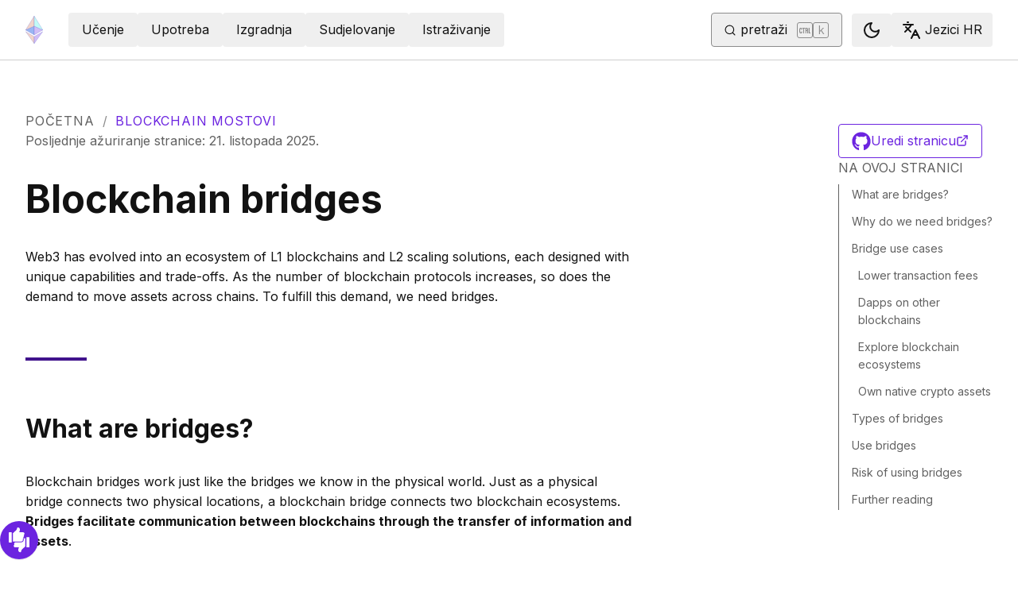

--- FILE ---
content_type: text/html; charset=utf-8
request_url: https://ethereum.org/hr/bridges/
body_size: 60966
content:
<!DOCTYPE html><html lang="hr" class="__variable_f367f3 __variable_21eb4d"><head><meta charSet="utf-8"/><meta name="viewport" content="width=device-width, initial-scale=1"/><link rel="preload" href="/_next/static/media/d3ebbfd689654d3a-s.p.woff2" as="font" crossorigin="" type="font/woff2"/><link rel="preload" href="/_next/static/media/e4af272ccee01ff0-s.p.woff2" as="font" crossorigin="" type="font/woff2"/><link rel="stylesheet" href="/_next/static/css/552ca77128d67218.css" data-precedence="next"/><link rel="stylesheet" href="/_next/static/css/c9fa1de979927339.css" data-precedence="next"/><link rel="stylesheet" href="/_next/static/css/c6a890f479839a47.css" data-precedence="next"/><link rel="stylesheet" href="/_next/static/css/0d550095e2ef6039.css" data-precedence="next"/><link rel="stylesheet" href="/_next/static/css/c49ea44ddcb26f2f.css" data-precedence="next"/><link rel="preload" as="script" fetchPriority="low" href="/_next/static/chunks/webpack-9f4a0792b25c1ce8.js"/><script src="/_next/static/chunks/200c5ccf-e3ae481ab5c71207.js" async=""></script><script src="/_next/static/chunks/5045-61db22ccbb00d84c.js" async=""></script><script src="/_next/static/chunks/main-app-f05d22e1d0507c64.js" async=""></script><script src="/_next/static/chunks/app/global-error-271584dc769bd4bf.js" async=""></script><script src="/_next/static/chunks/200-b397aab9cf61d7a1.js" async=""></script><script src="/_next/static/chunks/2712-5baa935bdf0397a5.js" async=""></script><script src="/_next/static/chunks/537-c4495d38688a8eea.js" async=""></script><script src="/_next/static/chunks/5017-2bed240c0bcb4404.js" async=""></script><script src="/_next/static/chunks/9161-1cda1fda3c86b6cc.js" async=""></script><script src="/_next/static/chunks/6373-aae902e6d599c7e2.js" async=""></script><script src="/_next/static/chunks/695-939d6cdae63c2af4.js" async=""></script><script src="/_next/static/chunks/5049-b3bbf67bc2b30b4e.js" async=""></script><script src="/_next/static/chunks/2707-1fca80ca2016f7ca.js" async=""></script><script src="/_next/static/chunks/4141-3cc837778656991c.js" async=""></script><script src="/_next/static/chunks/6636-944c20fa88e4f4ba.js" async=""></script><script src="/_next/static/chunks/8628-f0d53e343a8454c9.js" async=""></script><script src="/_next/static/chunks/7935-656aa6af204b2375.js" async=""></script><script src="/_next/static/chunks/6708-617975e3a4f8caf5.js" async=""></script><script src="/_next/static/chunks/app/%5Blocale%5D/layout-74a803b539f9d1d0.js" async=""></script><script src="/_next/static/chunks/3421-1adeb18861d47d85.js" async=""></script><script src="/_next/static/chunks/app/%5Blocale%5D/error-4057ad8df8fb1366.js" async=""></script><script src="/_next/static/chunks/app/%5Blocale%5D/not-found-b73d850958b42d03.js" async=""></script><script src="/_next/static/chunks/1bff33f1-ff9f428c3c776940.js" async=""></script><script src="/_next/static/chunks/6933-38ea77204527f0bb.js" async=""></script><script src="/_next/static/chunks/3665-870405fe43581142.js" async=""></script><script src="/_next/static/chunks/701-e8ddc8954d77ddc7.js" async=""></script><script src="/_next/static/chunks/1584-ef20ab53d7a14cf1.js" async=""></script><script src="/_next/static/chunks/6790-de19271a6e960d83.js" async=""></script><script src="/_next/static/chunks/6809-d65ac5c2b44e9e8e.js" async=""></script><script src="/_next/static/chunks/3043-db1cc52a8d580a40.js" async=""></script><script src="/_next/static/chunks/9615-4aa7a1a5544adc88.js" async=""></script><script src="/_next/static/chunks/540-46af8d8079c14318.js" async=""></script><script src="/_next/static/chunks/3791-80abd7a0d857dae8.js" async=""></script><script src="/_next/static/chunks/2646-81afb992cee025fc.js" async=""></script><script src="/_next/static/chunks/7799-3d959f19284c1bf4.js" async=""></script><script src="/_next/static/chunks/7960-c651e84f57367684.js" async=""></script><script src="/_next/static/chunks/5720-aac5d8820eff48ea.js" async=""></script><script src="/_next/static/chunks/1835-72aa7153c7bb822b.js" async=""></script><script src="/_next/static/chunks/8774-adf6f5d57e539905.js" async=""></script><script src="/_next/static/chunks/9880-5f5766178fd7ae3c.js" async=""></script><script src="/_next/static/chunks/app/%5Blocale%5D/%5B...slug%5D/page-05b316b27f76911b.js" async=""></script><script src="/_next/static/chunks/9845-dbde565f18e7711e.js" async=""></script><script src="/_next/static/chunks/7533-672dd8080a6ad700.js" async=""></script><script src="/_next/static/chunks/5014-82748001167147ef.js" async=""></script><script src="/_next/static/chunks/2367-44f3461880e6a80d.js" async=""></script><script src="/_next/static/chunks/app/%5Blocale%5D/page-ab01d46678ea78a0.js" async=""></script><title>Introduction to blockchain bridges | ethereum.org</title><meta name="description" content="Bridges allow users to move their funds across different blockchains"/><link rel="manifest" href="/manifest.json" crossorigin="use-credentials"/><meta name="robots" content="index, follow"/><meta name="docsearch:description" content="Bridges allow users to move their funds across different blockchains"/><link rel="canonical" href="https://ethereum.org/bridges/"/><meta property="og:title" content="Introduction to blockchain bridges | ethereum.org"/><meta property="og:description" content="Bridges allow users to move their funds across different blockchains"/><meta property="og:url" content="https://ethereum.org/bridges/"/><meta property="og:site_name" content="ethereum.org"/><meta property="og:locale" content="hr"/><meta property="og:image" content="https://ethereum.org/images/home/hero.png"/><meta property="og:type" content="website"/><meta name="twitter:card" content="summary_large_image"/><meta name="twitter:site" content="ethereum.org"/><meta name="twitter:creator" content="ethereum.org"/><meta name="twitter:title" content="Introduction to blockchain bridges | ethereum.org"/><meta name="twitter:description" content="Bridges allow users to move their funds across different blockchains"/><meta name="twitter:image" content="https://ethereum.org/images/home/hero.png"/><link rel="icon" href="/favicon.ico" type="image/x-icon" sizes="256x256"/><meta name="next-size-adjust"/><script src="/_next/static/chunks/polyfills-42372ed130431b0a.js" noModule=""></script></head><body><script>!function(){try{var d=document.documentElement,c=d.classList;c.remove('light','dark');var e=localStorage.getItem('theme');if('system'===e||(!e&&false)){var t='(prefers-color-scheme: dark)',m=window.matchMedia(t);if(m.media!==t||m.matches){d.style.colorScheme = 'dark';c.add('dark')}else{d.style.colorScheme = 'light';c.add('light')}}else if(e){c.add(e|| '')}else{c.add('light')}if(e==='light'||e==='dark'||!e)d.style.colorScheme=e||'light'}catch(e){}}()</script><!--$--><!--/$--><div class="bg-primary-low-contrast focus-within:p-4"><a class="absolute -top-14 rounded border bg-primary px-4 py-2 leading-8 text-background no-underline hover:no-underline focus:static" href="#main-content">Preskoči na glavni sadržaj</a></div><div class="mx-auto max-w-screen-2xl"><nav class="sticky top-0 z-sticky flex h-19 w-full max-w-screen-2xl items-center justify-between border-b bg-background p-4 md:items-stretch md:justify-normal xl:px-8" aria-label="Primarni"><a aria-label="Početna" data-testid="nav-logo" class="inline-flex items-center no-underline text-primary" href="/hr/"><svg xmlns="http://www.w3.org/2000/svg" width=".63em" height="1em" fill="none" class="text-[35px] opacity-85 hover:opacity-100" viewBox="0 0 115 182"><path fill="#F0CDC2" stroke="#1616B4" d="M57.505 181v-45.16L1.641 103.171z"></path><path fill="#C9B3F5" stroke="#1616B4" d="M57.69 181v-45.16l55.865-32.669z"></path><path fill="#88AAF1" stroke="#1616B4" d="M57.506 124.615V66.979L1 92.28z"></path><path fill="#C9B3F5" stroke="#1616B4" d="M57.69 124.615V66.979l56.506 25.302z"></path><path fill="#F0CDC2" stroke="#1616B4" d="M1 92.281 57.505 1v65.979z"></path><path fill="#B8FAF6" stroke="#1616B4" d="M114.196 92.281 57.691 1v65.979z"></path></svg></a><div class="ms-3 flex w-full justify-end md:justify-between xl:ms-8"><div class="me-8 flex w-full items-center gap-10 px-6 max-md:hidden"><div class="animate-pulse-light rounded bg-disabled opacity-5 dark:opacity-60 h-6 w-12 py-2"></div><div class="animate-pulse-light rounded bg-disabled opacity-5 dark:opacity-60 h-6 w-12 py-2"></div><div class="animate-pulse-light rounded bg-disabled opacity-5 dark:opacity-60 h-6 w-12 py-2"></div><div class="animate-pulse-light rounded bg-disabled opacity-5 dark:opacity-60 h-6 w-12 py-2"></div><div class="animate-pulse-light rounded bg-disabled opacity-5 dark:opacity-60 h-6 w-12 py-2"></div></div><div class="flex items-center gap-6 px-2 max-md:hidden xl:px-3"><div class="animate-pulse-light rounded bg-disabled opacity-5 dark:opacity-60 hidden h-6 w-[169px] xl:flex" data-label="search-xl"></div><div class="animate-pulse-light rounded bg-disabled opacity-5 dark:opacity-60 size-6 xl:hidden" data-label="search"></div></div><div class="flex items-center md:hidden"><div class="animate-pulse-light rounded bg-disabled opacity-5 dark:opacity-60 mx-2 size-6" data-label="search"></div><div class="animate-pulse-light rounded bg-disabled opacity-5 dark:opacity-60 ms-2 size-6" data-label="mobile-menu"></div></div></div></nav><script type="application/ld+json">{"@context":"https://schema.org","@graph":[{"@type":"WebPage","@id":"https://ethereum.org/hr/bridges","name":"Introduction to blockchain bridges","description":"Bridges allow users to move their funds across different blockchains","url":"https://ethereum.org/hr/bridges","inLanguage":"hr","author":[{"@type":"Organization","name":"Ethereum Community","url":"https://github.com/ethereum/ethereum-org-website/graphs/contributors","description":"A global collective of open-source contributors."}],"contributor":[{"@type":"Person","name":"wackerow","url":"https://github.com/wackerow"},{"@type":"Person","name":"JoeChenJ","url":"https://github.com/JoeChenJ"},{"@type":"Person","name":"mdqst","url":"https://github.com/mdqst"},{"@type":"Person","name":"corwintines","url":"https://github.com/corwintines"},{"@type":"Person","name":"0xstratus","url":"https://github.com/0xstratus"},{"@type":"Person","name":"indmind","url":"https://github.com/indmind"},{"@type":"Person","name":"emmanuel-awosika","url":"https://github.com/emmanuel-awosika"},{"@type":"Person","name":"fulldecent","url":"https://github.com/fulldecent"},{"@type":"Person","name":"minimalsm","url":"https://github.com/minimalsm"},{"@type":"Person","name":"SeanXLChen","url":"https://github.com/SeanXLChen"},{"@type":"Person","name":"pettinarip","url":"https://github.com/pettinarip"},{"@type":"Person","name":"nhsz","url":"https://github.com/nhsz"},{"@type":"Person","name":"edwardtay","url":"https://github.com/edwardtay"},{"@type":"Person","name":"hursittarcan","url":"https://github.com/hursittarcan"},{"@type":"Person","name":"0xolishell","url":"https://github.com/0xolishell"},{"@type":"Person","name":"jmcook1186","url":"https://github.com/jmcook1186"},{"@type":"Person","name":"GGiecold","url":"https://github.com/GGiecold"},{"@type":"Person","name":"Kansas-Guy","url":"https://github.com/Kansas-Guy"},{"@type":"Person","name":"samajammin","url":"https://github.com/samajammin"}],"isPartOf":{"@type":"WebSite","@id":"https://ethereum.org/#website","name":"ethereum.org","url":"https://ethereum.org"},"breadcrumb":{"@type":"BreadcrumbList","itemListElement":[{"@type":"ListItem","position":1,"name":"Home","item":"https://ethereum.org/hr/"},{"@type":"ListItem","position":2,"name":"Bridges","item":"https://ethereum.org/hr/bridges"}]},"publisher":{"@type":"Organization","@id":"https://ethereum.foundation/#organization","name":"Ethereum Foundation","url":"https://ethereum.foundation","ownershipFundingInfo":"https://ethereum.foundation/ef","logo":"https://ethereum.org/images/ef-logo.png","sameAs":["https://www.wikidata.org/wiki/Q114736857","https://www.crunchbase.com/organization/ethereum","https://x.com/ethereumfndn","https://www.linkedin.com/company/ethereum-foundation"]},"reviewedBy":{"@type":"Organization","@id":"https://ethereum.foundation/#organization","name":"Ethereum Foundation","url":"https://ethereum.foundation","ownershipFundingInfo":"https://ethereum.foundation/ef","logo":"https://ethereum.org/images/ef-logo.png","sameAs":["https://www.wikidata.org/wiki/Q114736857","https://www.crunchbase.com/organization/ethereum","https://x.com/ethereumfndn","https://www.linkedin.com/company/ethereum-foundation"]},"mainEntity":{"@id":"https://ethereum.org/hr/bridges#article"}},{"@type":"Article","@id":"https://ethereum.org/hr/bridges#article","headline":"Introduction to blockchain bridges","description":"Bridges allow users to move their funds across different blockchains","author":[{"@type":"Organization","name":"Ethereum Community","url":"https://github.com/ethereum/ethereum-org-website/graphs/contributors","description":"A global collective of open-source contributors."}],"contributor":[{"@type":"Person","name":"wackerow","url":"https://github.com/wackerow"},{"@type":"Person","name":"JoeChenJ","url":"https://github.com/JoeChenJ"},{"@type":"Person","name":"mdqst","url":"https://github.com/mdqst"},{"@type":"Person","name":"corwintines","url":"https://github.com/corwintines"},{"@type":"Person","name":"0xstratus","url":"https://github.com/0xstratus"},{"@type":"Person","name":"indmind","url":"https://github.com/indmind"},{"@type":"Person","name":"emmanuel-awosika","url":"https://github.com/emmanuel-awosika"},{"@type":"Person","name":"fulldecent","url":"https://github.com/fulldecent"},{"@type":"Person","name":"minimalsm","url":"https://github.com/minimalsm"},{"@type":"Person","name":"SeanXLChen","url":"https://github.com/SeanXLChen"},{"@type":"Person","name":"pettinarip","url":"https://github.com/pettinarip"},{"@type":"Person","name":"nhsz","url":"https://github.com/nhsz"},{"@type":"Person","name":"edwardtay","url":"https://github.com/edwardtay"},{"@type":"Person","name":"hursittarcan","url":"https://github.com/hursittarcan"},{"@type":"Person","name":"0xolishell","url":"https://github.com/0xolishell"},{"@type":"Person","name":"jmcook1186","url":"https://github.com/jmcook1186"},{"@type":"Person","name":"GGiecold","url":"https://github.com/GGiecold"},{"@type":"Person","name":"Kansas-Guy","url":"https://github.com/Kansas-Guy"},{"@type":"Person","name":"samajammin","url":"https://github.com/samajammin"}],"publisher":{"@type":"Organization","@id":"https://ethereum.foundation/#organization","name":"Ethereum Foundation","url":"https://ethereum.foundation","ownershipFundingInfo":"https://ethereum.foundation/ef","logo":"https://ethereum.org/images/ef-logo.png","sameAs":["https://www.wikidata.org/wiki/Q114736857","https://www.crunchbase.com/organization/ethereum","https://x.com/ethereumfndn","https://www.linkedin.com/company/ethereum-foundation"]},"reviewedBy":{"@type":"Organization","@id":"https://ethereum.foundation/#organization","name":"Ethereum Foundation","url":"https://ethereum.foundation","ownershipFundingInfo":"https://ethereum.foundation/ef","logo":"https://ethereum.org/images/ef-logo.png","sameAs":["https://www.wikidata.org/wiki/Q114736857","https://www.crunchbase.com/organization/ethereum","https://x.com/ethereumfndn","https://www.linkedin.com/company/ethereum-foundation"]},"mainEntityOfPage":"https://ethereum.org/hr/bridges","about":{"@type":"Thing","name":"Introduction to blockchain bridges","description":"Bridges allow users to move their funds across different blockchains"}}]}</script><div class="w-full"><div class="flex mx-auto mb-16 w-full justify-between p-8 lg:pt-16" dir="ltr"><div class="w-full"><div class="flex flex-col gap-8"><nav aria-label="breadcrumb" dir="ltr"><ol class="m-0 flex list-none flex-wrap items-center tracking-wider"><li class="m-0 inline-flex items-center gap-1.5 tracking-wider"><a class="uppercase !text-body-medium no-underline transition-colors hover:!text-primary" href="/hr/">Početna</a></li><li role="presentation" aria-hidden="true" class="m-0 me-[0.625rem] ms-[0.625rem] text-gray-400">/</li><li class="m-0 inline-flex items-center gap-1.5 tracking-wider"><span role="link" aria-disabled="true" aria-current="page" class="uppercase text-primary">Blockchain mostovi</span></li></ol></nav><p class="text-body-medium" dir="ltr">Posljednje ažuriranje stranice<!-- -->:<!-- --> <!-- -->21. listopada 2025.</p></div><article id="main-content" class="scroll-mt-24 [&amp;_section]:scroll-mt-24 max-w-3xl"><button class="gap-2 items-center rounded border border-solid transition [&amp;&gt;svg]:flex-shrink-0 text-primary border-current hover:!text-primary-hover hover:shadow-[4px_4px_theme(&#x27;colors.primary.low-contrast&#x27;)] focus-visible:outline focus-visible:outline-primary-hover focus-visible:outline-4 focus-visible:-outline-offset-1 active:text-primary-hover active:shadow-none disabled:pointer-events-none disabled:text-disabled [&amp;[data-secondary=&#x27;true&#x27;]]:text-body min-h-10.5 px-4 py-2 [&amp;&gt;svg]:size-6 flex w-full justify-between lg:hidden" data-secondary="true" type="button" id="radix-:R36jttajsq:" aria-haspopup="menu" aria-expanded="false" data-state="closed"><span class="flex-1 text-center">Na ovoj stranici</span><svg xmlns="http://www.w3.org/2000/svg" width="24" height="24" viewBox="0 0 24 24" fill="none" stroke="currentColor" stroke-width="2" stroke-linecap="round" stroke-linejoin="round" class="lucide lucide-chevron-down" aria-hidden="true"><path d="m6 9 6 6 6-6"></path></svg></button><h1 id="prerequisites" class="font-bold leading-xs my-8 text-[2.5rem] md:text-5xl">Blockchain bridges</h1>
<p class="mb-4 mt-8"><em>Web3 has evolved into an ecosystem of L1 blockchains and L2 scaling solutions, each designed with unique capabilities and trade-offs. As the number of blockchain protocols increases, so does the demand to move assets across chains. To fulfill this demand, we need bridges.</em></p>
<div class="my-16 h-1 w-[10%] bg-primary-high-contrast"></div>
<h2 id="what-are-bridges" class="font-bold leading-xs my-8 scroll-mt-28 relative group text-[2rem] mt-16 max-md:text-2xl" data-group="true"><a aria-label="what are bridges permalink" class="absolute end-full flex h-full items-center opacity-0 transition-opacity duration-100 ease-in-out focus:opacity-100 group-hover:opacity-100" href="#what-are-bridges"><svg xmlns="http://www.w3.org/2000/svg" width="24" height="24" viewBox="0 0 24 24" fill="none" stroke="currentColor" stroke-width="2" stroke-linecap="round" stroke-linejoin="round" class="lucide lucide-link me-1 size-3" aria-hidden="true"><path d="M10 13a5 5 0 0 0 7.54.54l3-3a5 5 0 0 0-7.07-7.07l-1.72 1.71"></path><path d="M14 11a5 5 0 0 0-7.54-.54l-3 3a5 5 0 0 0 7.07 7.07l1.71-1.71"></path></svg></a>What are bridges?</h2>
<p class="mb-4 mt-8">Blockchain bridges work just like the bridges we know in the physical world. Just as a physical bridge connects two physical locations, a blockchain bridge connects two blockchain ecosystems. <strong>Bridges facilitate communication between blockchains through the transfer of information and assets</strong>.</p>
<p class="mb-4 mt-8">Let&#x27;s consider an example:</p>
<p class="mb-4 mt-8">You&#x27;re from the USA and are planning a trip to Europe. You have USD, but you need EUR to spend. To exchange your USD for EUR you can use a currency exchange for a small fee.</p>
<p class="mb-4 mt-8">But, what do you do if you want to make a similar exchange to use a different <span class="inline-block"></span>? Let&#x27;s say you want to exchange <span class="inline-block"></span> on Ethereum Mainnet for ETH on <a target="_blank" rel="noopener noreferrer" class="relative visited:text-primary-visited" href="https://arbitrum.io/">Arbitrum<span class="sr-only">opens in a new tab</span><svg xmlns="http://www.w3.org/2000/svg" width="24" height="24" viewBox="0 0 24 24" fill="none" stroke="currentColor" stroke-width="2" stroke-linecap="round" stroke-linejoin="round" class="lucide lucide-external-link !mb-0.5 ms-1 inline-block size-[0.875em] max-h-4 max-w-4 shrink-0" aria-hidden="true" data-label="arrow"><path d="M15 3h6v6"></path><path d="M10 14 21 3"></path><path d="M18 13v6a2 2 0 0 1-2 2H5a2 2 0 0 1-2-2V8a2 2 0 0 1 2-2h6"></path></svg></a>. Like the currency exchange we made for EUR, we need a mechanism to move our ETH from Ethereum to Arbitrum. Bridges make such a transaction possible. In this case, <a target="_blank" rel="noopener noreferrer" class="relative visited:text-primary-visited" href="https://portal.arbitrum.io/bridge">Arbitrum has a native bridge<span class="sr-only">opens in a new tab</span><svg xmlns="http://www.w3.org/2000/svg" width="24" height="24" viewBox="0 0 24 24" fill="none" stroke="currentColor" stroke-width="2" stroke-linecap="round" stroke-linejoin="round" class="lucide lucide-external-link !mb-0.5 ms-1 inline-block size-[0.875em] max-h-4 max-w-4 shrink-0" aria-hidden="true" data-label="arrow"><path d="M15 3h6v6"></path><path d="M10 14 21 3"></path><path d="M18 13v6a2 2 0 0 1-2 2H5a2 2 0 0 1-2-2V8a2 2 0 0 1 2-2h6"></path></svg></a> that can transfer ETH from Mainnet onto Arbitrum.</p>
<h2 id="why-do-we-need-bridges" class="font-bold leading-xs my-8 scroll-mt-28 relative group text-[2rem] mt-16 max-md:text-2xl" data-group="true"><a aria-label="why do we need bridges permalink" class="absolute end-full flex h-full items-center opacity-0 transition-opacity duration-100 ease-in-out focus:opacity-100 group-hover:opacity-100" href="#why-do-we-need-bridges"><svg xmlns="http://www.w3.org/2000/svg" width="24" height="24" viewBox="0 0 24 24" fill="none" stroke="currentColor" stroke-width="2" stroke-linecap="round" stroke-linejoin="round" class="lucide lucide-link me-1 size-3" aria-hidden="true"><path d="M10 13a5 5 0 0 0 7.54.54l3-3a5 5 0 0 0-7.07-7.07l-1.72 1.71"></path><path d="M14 11a5 5 0 0 0-7.54-.54l-3 3a5 5 0 0 0 7.07 7.07l1.71-1.71"></path></svg></a>Why do we need bridges?</h2>
<p class="mb-4 mt-8">All blockchains have their limitations. For Ethereum to scale and keep up with demand, it has required <span class="inline-block"></span>. Alternatively, L1s like Solana and Avalanche are designed differently to enable higher throughput but at the cost of decentralization.</p>
<p class="mb-4 mt-8">However, all blockchains are developed in isolated environments and have different rules and <span class="inline-block"></span> mechanisms. This means they cannot natively communicate, and tokens cannot move freely between blockchains.</p>
<p class="mb-4 mt-8">Bridges exist to connect blockchains, allowing the transfer of information and tokens between them.</p>
<p class="mb-4 mt-8"><strong>Bridges enable</strong>:</p>
<ul class="mb-6 ms-6 list-disc">
<li class="mb-3 last:mb-0 [&amp;_ol]:mt-3 [&amp;_ul]:mt-3">the cross-chain transfer of assets and information.</li>
<li class="mb-3 last:mb-0 [&amp;_ol]:mt-3 [&amp;_ul]:mt-3"><span class="inline-block"></span> to access the strengths of various blockchains – thus enhancing their capabilities (as protocols now have more design space for innovation).</li>
<li class="mb-3 last:mb-0 [&amp;_ol]:mt-3 [&amp;_ul]:mt-3">users to access new platforms and leverage the benefits of different chains.</li>
<li class="mb-3 last:mb-0 [&amp;_ol]:mt-3 [&amp;_ul]:mt-3">developers from different blockchain ecosystems to collaborate and build new platforms for the users.</li>
</ul>
<p class="mb-4 mt-8"><a class="visited:text-primary-visited" href="/hr/guides/how-to-use-a-bridge/">How to bridge tokens to layer 2</a></p>
<div class="my-16 h-1 w-[10%] bg-primary-high-contrast"></div>
<h2 id="bridge-use-cases" class="font-bold leading-xs my-8 scroll-mt-28 relative group text-[2rem] mt-16 max-md:text-2xl" data-group="true"><a aria-label="bridge use cases permalink" class="absolute end-full flex h-full items-center opacity-0 transition-opacity duration-100 ease-in-out focus:opacity-100 group-hover:opacity-100" href="#bridge-use-cases"><svg xmlns="http://www.w3.org/2000/svg" width="24" height="24" viewBox="0 0 24 24" fill="none" stroke="currentColor" stroke-width="2" stroke-linecap="round" stroke-linejoin="round" class="lucide lucide-link me-1 size-3" aria-hidden="true"><path d="M10 13a5 5 0 0 0 7.54.54l3-3a5 5 0 0 0-7.07-7.07l-1.72 1.71"></path><path d="M14 11a5 5 0 0 0-7.54-.54l-3 3a5 5 0 0 0 7.07 7.07l1.71-1.71"></path></svg></a>Bridge use cases</h2>
<p class="mb-4 mt-8">The following are some scenarios where you can use a bridge:</p>
<h3 id="transaction-fees" class="font-bold leading-xs my-8 scroll-mt-28 relative group text-2xl mt-10 max-md:text-xl" data-group="true"><a aria-label="transaction fees permalink" class="absolute end-full flex h-full items-center opacity-0 transition-opacity duration-100 ease-in-out focus:opacity-100 group-hover:opacity-100" href="#transaction-fees"><svg xmlns="http://www.w3.org/2000/svg" width="24" height="24" viewBox="0 0 24 24" fill="none" stroke="currentColor" stroke-width="2" stroke-linecap="round" stroke-linejoin="round" class="lucide lucide-link me-1 size-3" aria-hidden="true"><path d="M10 13a5 5 0 0 0 7.54.54l3-3a5 5 0 0 0-7.07-7.07l-1.72 1.71"></path><path d="M14 11a5 5 0 0 0-7.54-.54l-3 3a5 5 0 0 0 7.07 7.07l1.71-1.71"></path></svg></a>Lower transaction fees</h3>
<p class="mb-4 mt-8">Let’s say you have ETH on Ethereum Mainnet but want cheaper transaction fees to explore different dapps. By bridging your ETH from the Mainnet to an Ethereum L2 rollup, you can enjoy lower transaction fees.</p>
<h3 id="dapps-other-chains" class="font-bold leading-xs my-8 scroll-mt-28 relative group text-2xl mt-10 max-md:text-xl" data-group="true"><a aria-label="dapps other chains permalink" class="absolute end-full flex h-full items-center opacity-0 transition-opacity duration-100 ease-in-out focus:opacity-100 group-hover:opacity-100" href="#dapps-other-chains"><svg xmlns="http://www.w3.org/2000/svg" width="24" height="24" viewBox="0 0 24 24" fill="none" stroke="currentColor" stroke-width="2" stroke-linecap="round" stroke-linejoin="round" class="lucide lucide-link me-1 size-3" aria-hidden="true"><path d="M10 13a5 5 0 0 0 7.54.54l3-3a5 5 0 0 0-7.07-7.07l-1.72 1.71"></path><path d="M14 11a5 5 0 0 0-7.54-.54l-3 3a5 5 0 0 0 7.07 7.07l1.71-1.71"></path></svg></a>Dapps on other blockchains</h3>
<p class="mb-4 mt-8">If you’ve been using Aave on Ethereum Mainnet to supply USDT but the interest rate you may receive for supplying USDT using Aave on Polygon is higher.</p>
<h3 id="explore-ecosystems" class="font-bold leading-xs my-8 scroll-mt-28 relative group text-2xl mt-10 max-md:text-xl" data-group="true"><a aria-label="explore ecosystems permalink" class="absolute end-full flex h-full items-center opacity-0 transition-opacity duration-100 ease-in-out focus:opacity-100 group-hover:opacity-100" href="#explore-ecosystems"><svg xmlns="http://www.w3.org/2000/svg" width="24" height="24" viewBox="0 0 24 24" fill="none" stroke="currentColor" stroke-width="2" stroke-linecap="round" stroke-linejoin="round" class="lucide lucide-link me-1 size-3" aria-hidden="true"><path d="M10 13a5 5 0 0 0 7.54.54l3-3a5 5 0 0 0-7.07-7.07l-1.72 1.71"></path><path d="M14 11a5 5 0 0 0-7.54-.54l-3 3a5 5 0 0 0 7.07 7.07l1.71-1.71"></path></svg></a>Explore blockchain ecosystems</h3>
<p class="mb-4 mt-8">If you have ETH on Ethereum Mainnet and you want to explore an alt L1 to try out their native dapps. You can use a bridge to transfer your ETH from Ethereum Mainnet to the alt L1.</p>
<h3 id="own-native" class="font-bold leading-xs my-8 scroll-mt-28 relative group text-2xl mt-10 max-md:text-xl" data-group="true"><a aria-label="own native permalink" class="absolute end-full flex h-full items-center opacity-0 transition-opacity duration-100 ease-in-out focus:opacity-100 group-hover:opacity-100" href="#own-native"><svg xmlns="http://www.w3.org/2000/svg" width="24" height="24" viewBox="0 0 24 24" fill="none" stroke="currentColor" stroke-width="2" stroke-linecap="round" stroke-linejoin="round" class="lucide lucide-link me-1 size-3" aria-hidden="true"><path d="M10 13a5 5 0 0 0 7.54.54l3-3a5 5 0 0 0-7.07-7.07l-1.72 1.71"></path><path d="M14 11a5 5 0 0 0-7.54-.54l-3 3a5 5 0 0 0 7.07 7.07l1.71-1.71"></path></svg></a>Own native crypto assets</h3>
<p class="mb-4 mt-8">Let’s say you want to own native Bitcoin (BTC), but you only have funds on Ethereum Mainnet. To gain exposure to BTC on Ethereum, you can buy Wrapped Bitcoin (WBTC). However, WBTC is an <span class="inline-block"></span> token native to the Ethereum network, which means it’s an Ethereum version of Bitcoin and not the original asset on the Bitcoin blockchain. To own native BTC, you would have to bridge your assets from Ethereum to Bitcoin using a bridge. This will bridge your WBTC and convert it into native BTC. Alternatively, you might own BTC and want to use it in Ethereum <span class="inline-block"></span> protocols. This would require bridging the other way, from BTC to WBTC which can then be used as an asset on Ethereum.</p>
<div role="alert" class="flex flex-row gap-4 items-center rounded-lg border p-4 bg-primary-low-contrast border-primary-high-contrast [&amp;_h6]:text-primary-high-contrast [&amp;_svg]:text-primary-high-contrast"><!--$!--><template data-dgst="BAILOUT_TO_CLIENT_SIDE_RENDERING"></template><!--/$--><div class="flex flex-1 flex-col"><div class="[&amp;_p]:mb-4 [&amp;_p]:mt-0 [&amp;_p]:leading-relaxed last:[&amp;_p]:mb-0">You can also do all of the above using a <a class="visited:text-primary-visited" href="/hr/get-eth/">centralized exchange</a>. However, unless your funds are already on an exchange, it would involve multiple steps, and you’d likely be better off using a bridge.</div></div></div>
<div class="my-16 h-1 w-[10%] bg-primary-high-contrast"></div>
<h2 id="types-of-bridge" class="font-bold leading-xs my-8 scroll-mt-28 relative group text-[2rem] mt-16 max-md:text-2xl" data-group="true"><a aria-label="types of bridge permalink" class="absolute end-full flex h-full items-center opacity-0 transition-opacity duration-100 ease-in-out focus:opacity-100 group-hover:opacity-100" href="#types-of-bridge"><svg xmlns="http://www.w3.org/2000/svg" width="24" height="24" viewBox="0 0 24 24" fill="none" stroke="currentColor" stroke-width="2" stroke-linecap="round" stroke-linejoin="round" class="lucide lucide-link me-1 size-3" aria-hidden="true"><path d="M10 13a5 5 0 0 0 7.54.54l3-3a5 5 0 0 0-7.07-7.07l-1.72 1.71"></path><path d="M14 11a5 5 0 0 0-7.54-.54l-3 3a5 5 0 0 0 7.07 7.07l1.71-1.71"></path></svg></a>Types of bridges</h2>
<p class="mb-4 mt-8">Bridges have many types of designs and intricacies. Generally, bridges fall into two categories: trusted and trustless bridges.</p>
<div class="relative w-full overflow-auto whitespace-normal"><table class="w-full"><thead class="bg-background-highlight"><tr class="not-[:last-of-type]:[&amp;_th]:border-e-2 not-[:last-of-type]:[&amp;_th]:border-e-background not-[:last-of-type]:[&amp;_td]:border-e-2 not-[:last-of-type]:[&amp;_td]:border-e-background"><th class="text-start border-b border-body text-body normal-case align-bottom p-4">Trusted Bridges</th><th class="text-start border-b border-body text-body normal-case align-bottom p-4">Trustless Bridges</th></tr></thead><tbody class="[&amp;_tr]:align-top hover:[&amp;_tr]:bg-background-highlight"><tr class="not-[:last-of-type]:[&amp;_th]:border-e-2 not-[:last-of-type]:[&amp;_th]:border-e-background not-[:last-of-type]:[&amp;_td]:border-e-2 not-[:last-of-type]:[&amp;_td]:border-e-background"><td class="p-4">Trusted bridges depend upon a central entity or system for their operations.</td><td class="p-4">Trustless bridges operate using smart contracts and algorithms.</td></tr><tr class="not-[:last-of-type]:[&amp;_th]:border-e-2 not-[:last-of-type]:[&amp;_th]:border-e-background not-[:last-of-type]:[&amp;_td]:border-e-2 not-[:last-of-type]:[&amp;_td]:border-e-background"><td class="p-4">They have trust assumptions with respect to the custody of funds and the security of the bridge. Users mostly rely on the bridge operator&#x27;s reputation.</td><td class="p-4">They are trustless, i.e., the security of the bridge is the same as that of the underlying blockchain.</td></tr><tr class="not-[:last-of-type]:[&amp;_th]:border-e-2 not-[:last-of-type]:[&amp;_th]:border-e-background not-[:last-of-type]:[&amp;_td]:border-e-2 not-[:last-of-type]:[&amp;_td]:border-e-background"><td class="p-4">Users need to give up control of their crypto assets.</td><td class="p-4">Through <span class="inline-block"></span>, trustless bridges enable users to remain in control of their funds.</td></tr></tbody></table></div>
<p class="mb-4 mt-8">In a nutshell, we can say that trusted bridges have trust assumptions, whereas trustless bridges are trust-minimized and don’t make new trust assumptions beyond those of the underlying domains. Here’s how these terms can be described:</p>
<ul class="mb-6 ms-6 list-disc">
<li class="mb-3 last:mb-0 [&amp;_ol]:mt-3 [&amp;_ul]:mt-3"><strong>Trustless</strong>: having equivalent security to the underlying domains. As described by <a target="_blank" rel="noopener noreferrer" class="relative visited:text-primary-visited" href="https://medium.com/connext/the-interoperability-trilemma-657c2cf69f17">Arjun Bhuptani in this article.<span class="sr-only">opens in a new tab</span><svg xmlns="http://www.w3.org/2000/svg" width="24" height="24" viewBox="0 0 24 24" fill="none" stroke="currentColor" stroke-width="2" stroke-linecap="round" stroke-linejoin="round" class="lucide lucide-external-link !mb-0.5 ms-1 inline-block size-[0.875em] max-h-4 max-w-4 shrink-0" aria-hidden="true" data-label="arrow"><path d="M15 3h6v6"></path><path d="M10 14 21 3"></path><path d="M18 13v6a2 2 0 0 1-2 2H5a2 2 0 0 1-2-2V8a2 2 0 0 1 2-2h6"></path></svg></a></li>
<li class="mb-3 last:mb-0 [&amp;_ol]:mt-3 [&amp;_ul]:mt-3"><strong>Trust assumptions:</strong> moving away from the security of the underlying domains by adding external verifiers in the system, thus making it less crypto-economically secure.</li>
</ul>
<p class="mb-4 mt-8">To develop a better understanding of the key differences between the two approaches, let’s take an example:</p>
<p class="mb-4 mt-8">Imagine you’re at the airport security checkpoint. There are two types of checkpoints:</p>
<ol class="mb-6 ms-6 list-decimal">
<li class="mb-3 last:mb-0 [&amp;_ol]:mt-3 [&amp;_ul]:mt-3">Manual Checkpoints — operated by officials who manually check all the details of your ticket and identity before handing over the boarding pass.</li>
<li class="mb-3 last:mb-0 [&amp;_ol]:mt-3 [&amp;_ul]:mt-3">Self Check-In — operated by a machine where you put in your flight details and receive the boarding pass if everything checks out.</li>
</ol>
<p class="mb-4 mt-8">A manual checkpoint is similar to a trusted model as it depends upon a third party, i.e., the officials, for its operations. As a user, you trust the officials to make the right decisions and use your private information correctly.</p>
<p class="mb-4 mt-8">Self check-in is similar to a trustless model as it removes the operator&#x27;s role and uses technology for its operations. Users always remain in control of their data and don’t have to trust a third party with their private information.</p>
<p class="mb-4 mt-8">Many bridging solutions adopt models between these two extremes with varying degrees of trustlessness.</p>
<div class="my-16 h-1 w-[10%] bg-primary-high-contrast"></div>
<h2 id="use-bridge" class="font-bold leading-xs my-8 scroll-mt-28 relative group text-[2rem] mt-16 max-md:text-2xl" data-group="true"><a aria-label="use bridge permalink" class="absolute end-full flex h-full items-center opacity-0 transition-opacity duration-100 ease-in-out focus:opacity-100 group-hover:opacity-100" href="#use-bridge"><svg xmlns="http://www.w3.org/2000/svg" width="24" height="24" viewBox="0 0 24 24" fill="none" stroke="currentColor" stroke-width="2" stroke-linecap="round" stroke-linejoin="round" class="lucide lucide-link me-1 size-3" aria-hidden="true"><path d="M10 13a5 5 0 0 0 7.54.54l3-3a5 5 0 0 0-7.07-7.07l-1.72 1.71"></path><path d="M14 11a5 5 0 0 0-7.54-.54l-3 3a5 5 0 0 0 7.07 7.07l1.71-1.71"></path></svg></a>Use bridges</h2>
<p class="mb-4 mt-8">Using bridges allows you to move your assets across different blockchains. Here are some resources that can help you find and use bridges:</p>
<ul class="mb-6 ms-6 list-disc">
<li class="mb-3 last:mb-0 [&amp;_ol]:mt-3 [&amp;_ul]:mt-3"><strong><a target="_blank" rel="noopener noreferrer" class="relative visited:text-primary-visited" href="https://l2beat.com/bridges/summary">L2BEAT Bridges Summary<span class="sr-only">opens in a new tab</span><svg xmlns="http://www.w3.org/2000/svg" width="24" height="24" viewBox="0 0 24 24" fill="none" stroke="currentColor" stroke-width="2" stroke-linecap="round" stroke-linejoin="round" class="lucide lucide-external-link !mb-0.5 ms-1 inline-block size-[0.875em] max-h-4 max-w-4 shrink-0" aria-hidden="true" data-label="arrow"><path d="M15 3h6v6"></path><path d="M10 14 21 3"></path><path d="M18 13v6a2 2 0 0 1-2 2H5a2 2 0 0 1-2-2V8a2 2 0 0 1 2-2h6"></path></svg></a> &amp; <a target="_blank" rel="noopener noreferrer" class="relative visited:text-primary-visited" href="https://l2beat.com/bridges/summary">L2BEAT Bridges Risk Analysis<span class="sr-only">opens in a new tab</span><svg xmlns="http://www.w3.org/2000/svg" width="24" height="24" viewBox="0 0 24 24" fill="none" stroke="currentColor" stroke-width="2" stroke-linecap="round" stroke-linejoin="round" class="lucide lucide-external-link !mb-0.5 ms-1 inline-block size-[0.875em] max-h-4 max-w-4 shrink-0" aria-hidden="true" data-label="arrow"><path d="M15 3h6v6"></path><path d="M10 14 21 3"></path><path d="M18 13v6a2 2 0 0 1-2 2H5a2 2 0 0 1-2-2V8a2 2 0 0 1 2-2h6"></path></svg></a></strong>: A comprehensive summary of various bridges, including details on market share, bridge type, and destination chains. L2BEAT also has a risk analysis for bridges, helping users make informed decisions when selecting a bridge.</li>
<li class="mb-3 last:mb-0 [&amp;_ol]:mt-3 [&amp;_ul]:mt-3"><strong><a target="_blank" rel="noopener noreferrer" class="relative visited:text-primary-visited" href="https://defillama.com/bridges/Ethereum">DefiLlama Bridge Summary<span class="sr-only">opens in a new tab</span><svg xmlns="http://www.w3.org/2000/svg" width="24" height="24" viewBox="0 0 24 24" fill="none" stroke="currentColor" stroke-width="2" stroke-linecap="round" stroke-linejoin="round" class="lucide lucide-external-link !mb-0.5 ms-1 inline-block size-[0.875em] max-h-4 max-w-4 shrink-0" aria-hidden="true" data-label="arrow"><path d="M15 3h6v6"></path><path d="M10 14 21 3"></path><path d="M18 13v6a2 2 0 0 1-2 2H5a2 2 0 0 1-2-2V8a2 2 0 0 1 2-2h6"></path></svg></a></strong>: A summary of bridge volumes across Ethereum networks.</li>
</ul>
<div class="my-16 h-1 w-[10%] bg-primary-high-contrast"></div>
<h2 id="bridge-risk" class="font-bold leading-xs my-8 scroll-mt-28 relative group text-[2rem] mt-16 max-md:text-2xl" data-group="true"><a aria-label="bridge risk permalink" class="absolute end-full flex h-full items-center opacity-0 transition-opacity duration-100 ease-in-out focus:opacity-100 group-hover:opacity-100" href="#bridge-risk"><svg xmlns="http://www.w3.org/2000/svg" width="24" height="24" viewBox="0 0 24 24" fill="none" stroke="currentColor" stroke-width="2" stroke-linecap="round" stroke-linejoin="round" class="lucide lucide-link me-1 size-3" aria-hidden="true"><path d="M10 13a5 5 0 0 0 7.54.54l3-3a5 5 0 0 0-7.07-7.07l-1.72 1.71"></path><path d="M14 11a5 5 0 0 0-7.54-.54l-3 3a5 5 0 0 0 7.07 7.07l1.71-1.71"></path></svg></a>Risk of using bridges</h2>
<p class="mb-4 mt-8">Bridges are in the early stages of development. It is likely that the optimal bridge design has not yet been discovered. Interacting with any type of bridge carries risk:</p>
<ul class="mb-6 ms-6 list-disc">
<li class="mb-3 last:mb-0 [&amp;_ol]:mt-3 [&amp;_ul]:mt-3"><strong>Smart Contract Risk —</strong> the risk of a bug in the code that can cause user funds to be lost</li>
<li class="mb-3 last:mb-0 [&amp;_ol]:mt-3 [&amp;_ul]:mt-3"><strong>Technology Risk —</strong> software failure, buggy code, human error, spam, and malicious attacks can possibly disrupt user operations</li>
</ul>
<p class="mb-4 mt-8">Moreover, since trusted bridges add trust assumptions, they carry additional risks such as:</p>
<ul class="mb-6 ms-6 list-disc">
<li class="mb-3 last:mb-0 [&amp;_ol]:mt-3 [&amp;_ul]:mt-3"><strong>Censorship Risk —</strong> bridge operators can theoretically stop users from transferring their assets using the bridge</li>
<li class="mb-3 last:mb-0 [&amp;_ol]:mt-3 [&amp;_ul]:mt-3"><strong>Custodial Risk —</strong> bridge operators can collude to steal the users’ funds</li>
</ul>
<p class="mb-4 mt-8">User&#x27;s funds are at risk if:</p>
<ul class="mb-6 ms-6 list-disc">
<li class="mb-3 last:mb-0 [&amp;_ol]:mt-3 [&amp;_ul]:mt-3">there is a bug in the smart contract</li>
<li class="mb-3 last:mb-0 [&amp;_ol]:mt-3 [&amp;_ul]:mt-3">the user makes an error</li>
<li class="mb-3 last:mb-0 [&amp;_ol]:mt-3 [&amp;_ul]:mt-3">the underlying blockchain is hacked</li>
<li class="mb-3 last:mb-0 [&amp;_ol]:mt-3 [&amp;_ul]:mt-3">the bridge operators have malicious intent in a trusted bridge</li>
<li class="mb-3 last:mb-0 [&amp;_ol]:mt-3 [&amp;_ul]:mt-3">the bridge gets hacked</li>
</ul>
<p class="mb-4 mt-8">One recent hack was Solana’s Wormhole bridge, <a target="_blank" rel="noopener noreferrer" class="relative visited:text-primary-visited" href="https://rekt.news/wormhole-rekt/">where 120k wETH ($325 million USD) was stolen during the hack<span class="sr-only">opens in a new tab</span><svg xmlns="http://www.w3.org/2000/svg" width="24" height="24" viewBox="0 0 24 24" fill="none" stroke="currentColor" stroke-width="2" stroke-linecap="round" stroke-linejoin="round" class="lucide lucide-external-link !mb-0.5 ms-1 inline-block size-[0.875em] max-h-4 max-w-4 shrink-0" aria-hidden="true" data-label="arrow"><path d="M15 3h6v6"></path><path d="M10 14 21 3"></path><path d="M18 13v6a2 2 0 0 1-2 2H5a2 2 0 0 1-2-2V8a2 2 0 0 1 2-2h6"></path></svg></a>. Many of the <a target="_blank" rel="noopener noreferrer" class="relative visited:text-primary-visited" href="https://rekt.news/leaderboard/">top hacks in blockchains involved bridges<span class="sr-only">opens in a new tab</span><svg xmlns="http://www.w3.org/2000/svg" width="24" height="24" viewBox="0 0 24 24" fill="none" stroke="currentColor" stroke-width="2" stroke-linecap="round" stroke-linejoin="round" class="lucide lucide-external-link !mb-0.5 ms-1 inline-block size-[0.875em] max-h-4 max-w-4 shrink-0" aria-hidden="true" data-label="arrow"><path d="M15 3h6v6"></path><path d="M10 14 21 3"></path><path d="M18 13v6a2 2 0 0 1-2 2H5a2 2 0 0 1-2-2V8a2 2 0 0 1 2-2h6"></path></svg></a>.</p>
<p class="mb-4 mt-8">Bridges are crucial to onboarding users onto Ethereum L2s, and even for users who want to explore different ecosystems. However, given the risks involved in interacting with bridges, users must understand the trade-offs the bridges are making. These are some <a target="_blank" rel="noopener noreferrer" class="relative visited:text-primary-visited" href="https://debridge.com/learn/blog/10-strategies-for-cross-chain-security/">strategies for cross-chain security<span class="sr-only">opens in a new tab</span><svg xmlns="http://www.w3.org/2000/svg" width="24" height="24" viewBox="0 0 24 24" fill="none" stroke="currentColor" stroke-width="2" stroke-linecap="round" stroke-linejoin="round" class="lucide lucide-external-link !mb-0.5 ms-1 inline-block size-[0.875em] max-h-4 max-w-4 shrink-0" aria-hidden="true" data-label="arrow"><path d="M15 3h6v6"></path><path d="M10 14 21 3"></path><path d="M18 13v6a2 2 0 0 1-2 2H5a2 2 0 0 1-2-2V8a2 2 0 0 1 2-2h6"></path></svg></a>.</p>
<div class="my-16 h-1 w-[10%] bg-primary-high-contrast"></div>
<h2 id="further-reading" class="font-bold leading-xs my-8 scroll-mt-28 relative group text-[2rem] mt-16 max-md:text-2xl" data-group="true"><a aria-label="further reading permalink" class="absolute end-full flex h-full items-center opacity-0 transition-opacity duration-100 ease-in-out focus:opacity-100 group-hover:opacity-100" href="#further-reading"><svg xmlns="http://www.w3.org/2000/svg" width="24" height="24" viewBox="0 0 24 24" fill="none" stroke="currentColor" stroke-width="2" stroke-linecap="round" stroke-linejoin="round" class="lucide lucide-link me-1 size-3" aria-hidden="true"><path d="M10 13a5 5 0 0 0 7.54.54l3-3a5 5 0 0 0-7.07-7.07l-1.72 1.71"></path><path d="M14 11a5 5 0 0 0-7.54-.54l-3 3a5 5 0 0 0 7.07 7.07l1.71-1.71"></path></svg></a>Further reading</h2>
<ul class="mb-6 ms-6 list-disc">
<li class="mb-3 last:mb-0 [&amp;_ol]:mt-3 [&amp;_ul]:mt-3"><a target="_blank" rel="noopener noreferrer" class="relative visited:text-primary-visited" href="https://ethereum-magicians.org/t/eip-5164-cross-chain-execution/9658">EIP-5164: Cross-Chain Execution<span class="sr-only">opens in a new tab</span><svg xmlns="http://www.w3.org/2000/svg" width="24" height="24" viewBox="0 0 24 24" fill="none" stroke="currentColor" stroke-width="2" stroke-linecap="round" stroke-linejoin="round" class="lucide lucide-external-link !mb-0.5 ms-1 inline-block size-[0.875em] max-h-4 max-w-4 shrink-0" aria-hidden="true" data-label="arrow"><path d="M15 3h6v6"></path><path d="M10 14 21 3"></path><path d="M18 13v6a2 2 0 0 1-2 2H5a2 2 0 0 1-2-2V8a2 2 0 0 1 2-2h6"></path></svg></a> - <em>June 18, 2022 - Brendan Asselstine</em></li>
<li class="mb-3 last:mb-0 [&amp;_ol]:mt-3 [&amp;_ul]:mt-3"><a target="_blank" rel="noopener noreferrer" class="relative visited:text-primary-visited" href="https://gov.l2beat.com/t/l2bridge-risk-framework/31">L2Bridge Risk Framework<span class="sr-only">opens in a new tab</span><svg xmlns="http://www.w3.org/2000/svg" width="24" height="24" viewBox="0 0 24 24" fill="none" stroke="currentColor" stroke-width="2" stroke-linecap="round" stroke-linejoin="round" class="lucide lucide-external-link !mb-0.5 ms-1 inline-block size-[0.875em] max-h-4 max-w-4 shrink-0" aria-hidden="true" data-label="arrow"><path d="M15 3h6v6"></path><path d="M10 14 21 3"></path><path d="M18 13v6a2 2 0 0 1-2 2H5a2 2 0 0 1-2-2V8a2 2 0 0 1 2-2h6"></path></svg></a> - <em>July 5, 2022 - Bartek Kiepuszewski</em></li>
<li class="mb-3 last:mb-0 [&amp;_ol]:mt-3 [&amp;_ul]:mt-3"><a target="_blank" rel="noopener noreferrer" class="relative visited:text-primary-visited" href="https://old.reddit.com/r/ethereum/comments/rwojtk/ama_we_are_the_efs_research_team_pt_7_07_january/hrngyk8/">&quot;Why the future will be multi-chain, but it will not be cross-chain.&quot;<span class="sr-only">opens in a new tab</span><svg xmlns="http://www.w3.org/2000/svg" width="24" height="24" viewBox="0 0 24 24" fill="none" stroke="currentColor" stroke-width="2" stroke-linecap="round" stroke-linejoin="round" class="lucide lucide-external-link !mb-0.5 ms-1 inline-block size-[0.875em] max-h-4 max-w-4 shrink-0" aria-hidden="true" data-label="arrow"><path d="M15 3h6v6"></path><path d="M10 14 21 3"></path><path d="M18 13v6a2 2 0 0 1-2 2H5a2 2 0 0 1-2-2V8a2 2 0 0 1 2-2h6"></path></svg></a> - <em>January 8, 2022 - Vitalik Buterin</em></li>
<li class="mb-3 last:mb-0 [&amp;_ol]:mt-3 [&amp;_ul]:mt-3"><a target="_blank" rel="noopener noreferrer" class="relative visited:text-primary-visited" href="https://web.archive.org/web/20250125035123/https://research.2077.xyz/harnessing-shared-security-for-secure-blockchain-interoperability">Harnessing Shared Security For Secure Cross-Chain Interoperability: Lagrange State Committees And Beyond<span class="sr-only">opens in a new tab</span><svg xmlns="http://www.w3.org/2000/svg" width="24" height="24" viewBox="0 0 24 24" fill="none" stroke="currentColor" stroke-width="2" stroke-linecap="round" stroke-linejoin="round" class="lucide lucide-external-link !mb-0.5 ms-1 inline-block size-[0.875em] max-h-4 max-w-4 shrink-0" aria-hidden="true" data-label="arrow"><path d="M15 3h6v6"></path><path d="M10 14 21 3"></path><path d="M18 13v6a2 2 0 0 1-2 2H5a2 2 0 0 1-2-2V8a2 2 0 0 1 2-2h6"></path></svg></a> - <em>June 12, 2024 - Emmanuel Awosika</em></li>
<li class="mb-3 last:mb-0 [&amp;_ol]:mt-3 [&amp;_ul]:mt-3"><a target="_blank" rel="noopener noreferrer" class="relative visited:text-primary-visited" href="https://web.archive.org/web/20250428015516/https://research.2077.xyz/the-state-of-rollup-interoperability">The State Of Rollup Interoperability Solutions<span class="sr-only">opens in a new tab</span><svg xmlns="http://www.w3.org/2000/svg" width="24" height="24" viewBox="0 0 24 24" fill="none" stroke="currentColor" stroke-width="2" stroke-linecap="round" stroke-linejoin="round" class="lucide lucide-external-link !mb-0.5 ms-1 inline-block size-[0.875em] max-h-4 max-w-4 shrink-0" aria-hidden="true" data-label="arrow"><path d="M15 3h6v6"></path><path d="M10 14 21 3"></path><path d="M18 13v6a2 2 0 0 1-2 2H5a2 2 0 0 1-2-2V8a2 2 0 0 1 2-2h6"></path></svg></a> - <em>June 20, 2024 - Alex Hook</em></li>
</ul><div class="flex flex-col p-0 md:flex-row md:p-2 my-10 border-t"><div class="flex my-4 me-4 flex-1 flex-col items-start lg:mb-0"><p class="mb-2 text-body-medium">Page last update:<!-- --> <!-- -->21. listopada 2025.</p><div class="relative z-10 flex"><div class="flex items-center"><div class="pointer-events-none -me-3 flex" style="z-index:3"><a target="_blank" rel="noopener noreferrer" class="relative shrink-0 overflow-hidden rounded-full focus:outline-4 focus:-outline-offset-1 focus:rounded-full active:shadow-none [&amp;_img]:hover:opacity-70 border border-transparent active:border-primary-hover hover:shadow-[4px_4px_0_var(--avatar-base-shadow-color)] peer-hover:shadow-[4px_4px_0_var(--avatar-base-shadow-color)] size-10 not-[:hover]:no-underline" style="--avatar-base-shadow-color:hsl(var(--primary-low-contrast))" href="https://github.com/wackerow"><img alt="wackerow" loading="lazy" width="128" height="128" decoding="async" data-nimg="1" class="object-fill" style="color:transparent" sizes="4rem" srcSet="/_next/image/?url=https%3A%2F%2Favatars.githubusercontent.com%2Fu%2F54227730%3Fv%3D4&amp;w=16&amp;q=100 16w, /_next/image/?url=https%3A%2F%2Favatars.githubusercontent.com%2Fu%2F54227730%3Fv%3D4&amp;w=32&amp;q=100 32w, /_next/image/?url=https%3A%2F%2Favatars.githubusercontent.com%2Fu%2F54227730%3Fv%3D4&amp;w=48&amp;q=100 48w, /_next/image/?url=https%3A%2F%2Favatars.githubusercontent.com%2Fu%2F54227730%3Fv%3D4&amp;w=64&amp;q=100 64w, /_next/image/?url=https%3A%2F%2Favatars.githubusercontent.com%2Fu%2F54227730%3Fv%3D4&amp;w=96&amp;q=100 96w, /_next/image/?url=https%3A%2F%2Favatars.githubusercontent.com%2Fu%2F54227730%3Fv%3D4&amp;w=128&amp;q=100 128w, /_next/image/?url=https%3A%2F%2Favatars.githubusercontent.com%2Fu%2F54227730%3Fv%3D4&amp;w=256&amp;q=100 256w, /_next/image/?url=https%3A%2F%2Favatars.githubusercontent.com%2Fu%2F54227730%3Fv%3D4&amp;w=384&amp;q=100 384w, /_next/image/?url=https%3A%2F%2Favatars.githubusercontent.com%2Fu%2F54227730%3Fv%3D4&amp;w=640&amp;q=100 640w, /_next/image/?url=https%3A%2F%2Favatars.githubusercontent.com%2Fu%2F54227730%3Fv%3D4&amp;w=750&amp;q=100 750w, /_next/image/?url=https%3A%2F%2Favatars.githubusercontent.com%2Fu%2F54227730%3Fv%3D4&amp;w=828&amp;q=100 828w, /_next/image/?url=https%3A%2F%2Favatars.githubusercontent.com%2Fu%2F54227730%3Fv%3D4&amp;w=1080&amp;q=100 1080w, /_next/image/?url=https%3A%2F%2Favatars.githubusercontent.com%2Fu%2F54227730%3Fv%3D4&amp;w=1200&amp;q=100 1200w, /_next/image/?url=https%3A%2F%2Favatars.githubusercontent.com%2Fu%2F54227730%3Fv%3D4&amp;w=1504&amp;q=100 1504w, /_next/image/?url=https%3A%2F%2Favatars.githubusercontent.com%2Fu%2F54227730%3Fv%3D4&amp;w=1920&amp;q=100 1920w" src="/_next/image/?url=https%3A%2F%2Favatars.githubusercontent.com%2Fu%2F54227730%3Fv%3D4&amp;w=1920&amp;q=100"/><span class="h-full w-full rounded-full uppercase bg-body text-body-inverse flex justify-center items-center text-lg">w</span><span class="sr-only">opens in a new tab</span><svg xmlns="http://www.w3.org/2000/svg" width="24" height="24" viewBox="0 0 24 24" fill="none" stroke="currentColor" stroke-width="2" stroke-linecap="round" stroke-linejoin="round" class="lucide lucide-external-link !mb-0.5 ms-1 inline-block size-[0.875em] max-h-4 max-w-4 shrink-0" aria-hidden="true" data-label="arrow"><path d="M15 3h6v6"></path><path d="M10 14 21 3"></path><path d="M18 13v6a2 2 0 0 1-2 2H5a2 2 0 0 1-2-2V8a2 2 0 0 1 2-2h6"></path></svg></a></div><div class="pointer-events-none -me-3 flex" style="z-index:2"><a target="_blank" rel="noopener noreferrer" class="relative shrink-0 overflow-hidden rounded-full focus:outline-4 focus:-outline-offset-1 focus:rounded-full active:shadow-none [&amp;_img]:hover:opacity-70 border border-transparent active:border-primary-hover hover:shadow-[4px_4px_0_var(--avatar-base-shadow-color)] peer-hover:shadow-[4px_4px_0_var(--avatar-base-shadow-color)] size-10 not-[:hover]:no-underline" style="--avatar-base-shadow-color:hsl(var(--primary-low-contrast))" href="https://github.com/JoeChenJ"><img alt="JoeChenJ" loading="lazy" width="128" height="128" decoding="async" data-nimg="1" class="object-fill" style="color:transparent" sizes="4rem" srcSet="/_next/image/?url=https%3A%2F%2Favatars.githubusercontent.com%2Fu%2F171761102%3Fv%3D4&amp;w=16&amp;q=100 16w, /_next/image/?url=https%3A%2F%2Favatars.githubusercontent.com%2Fu%2F171761102%3Fv%3D4&amp;w=32&amp;q=100 32w, /_next/image/?url=https%3A%2F%2Favatars.githubusercontent.com%2Fu%2F171761102%3Fv%3D4&amp;w=48&amp;q=100 48w, /_next/image/?url=https%3A%2F%2Favatars.githubusercontent.com%2Fu%2F171761102%3Fv%3D4&amp;w=64&amp;q=100 64w, /_next/image/?url=https%3A%2F%2Favatars.githubusercontent.com%2Fu%2F171761102%3Fv%3D4&amp;w=96&amp;q=100 96w, /_next/image/?url=https%3A%2F%2Favatars.githubusercontent.com%2Fu%2F171761102%3Fv%3D4&amp;w=128&amp;q=100 128w, /_next/image/?url=https%3A%2F%2Favatars.githubusercontent.com%2Fu%2F171761102%3Fv%3D4&amp;w=256&amp;q=100 256w, /_next/image/?url=https%3A%2F%2Favatars.githubusercontent.com%2Fu%2F171761102%3Fv%3D4&amp;w=384&amp;q=100 384w, /_next/image/?url=https%3A%2F%2Favatars.githubusercontent.com%2Fu%2F171761102%3Fv%3D4&amp;w=640&amp;q=100 640w, /_next/image/?url=https%3A%2F%2Favatars.githubusercontent.com%2Fu%2F171761102%3Fv%3D4&amp;w=750&amp;q=100 750w, /_next/image/?url=https%3A%2F%2Favatars.githubusercontent.com%2Fu%2F171761102%3Fv%3D4&amp;w=828&amp;q=100 828w, /_next/image/?url=https%3A%2F%2Favatars.githubusercontent.com%2Fu%2F171761102%3Fv%3D4&amp;w=1080&amp;q=100 1080w, /_next/image/?url=https%3A%2F%2Favatars.githubusercontent.com%2Fu%2F171761102%3Fv%3D4&amp;w=1200&amp;q=100 1200w, /_next/image/?url=https%3A%2F%2Favatars.githubusercontent.com%2Fu%2F171761102%3Fv%3D4&amp;w=1504&amp;q=100 1504w, /_next/image/?url=https%3A%2F%2Favatars.githubusercontent.com%2Fu%2F171761102%3Fv%3D4&amp;w=1920&amp;q=100 1920w" src="/_next/image/?url=https%3A%2F%2Favatars.githubusercontent.com%2Fu%2F171761102%3Fv%3D4&amp;w=1920&amp;q=100"/><span class="h-full w-full rounded-full uppercase bg-body text-body-inverse flex justify-center items-center text-lg">J</span><span class="sr-only">opens in a new tab</span><svg xmlns="http://www.w3.org/2000/svg" width="24" height="24" viewBox="0 0 24 24" fill="none" stroke="currentColor" stroke-width="2" stroke-linecap="round" stroke-linejoin="round" class="lucide lucide-external-link !mb-0.5 ms-1 inline-block size-[0.875em] max-h-4 max-w-4 shrink-0" aria-hidden="true" data-label="arrow"><path d="M15 3h6v6"></path><path d="M10 14 21 3"></path><path d="M18 13v6a2 2 0 0 1-2 2H5a2 2 0 0 1-2-2V8a2 2 0 0 1 2-2h6"></path></svg></a></div><div class="pointer-events-none -me-3 flex" style="z-index:1"><a target="_blank" rel="noopener noreferrer" class="relative shrink-0 overflow-hidden rounded-full focus:outline-4 focus:-outline-offset-1 focus:rounded-full active:shadow-none [&amp;_img]:hover:opacity-70 border border-transparent active:border-primary-hover hover:shadow-[4px_4px_0_var(--avatar-base-shadow-color)] peer-hover:shadow-[4px_4px_0_var(--avatar-base-shadow-color)] size-10 not-[:hover]:no-underline" style="--avatar-base-shadow-color:hsl(var(--primary-low-contrast))" href="https://github.com/mdqst"><img alt="mdqst" loading="lazy" width="128" height="128" decoding="async" data-nimg="1" class="object-fill" style="color:transparent" sizes="4rem" srcSet="/_next/image/?url=https%3A%2F%2Favatars.githubusercontent.com%2Fu%2F98899785%3Fv%3D4&amp;w=16&amp;q=100 16w, /_next/image/?url=https%3A%2F%2Favatars.githubusercontent.com%2Fu%2F98899785%3Fv%3D4&amp;w=32&amp;q=100 32w, /_next/image/?url=https%3A%2F%2Favatars.githubusercontent.com%2Fu%2F98899785%3Fv%3D4&amp;w=48&amp;q=100 48w, /_next/image/?url=https%3A%2F%2Favatars.githubusercontent.com%2Fu%2F98899785%3Fv%3D4&amp;w=64&amp;q=100 64w, /_next/image/?url=https%3A%2F%2Favatars.githubusercontent.com%2Fu%2F98899785%3Fv%3D4&amp;w=96&amp;q=100 96w, /_next/image/?url=https%3A%2F%2Favatars.githubusercontent.com%2Fu%2F98899785%3Fv%3D4&amp;w=128&amp;q=100 128w, /_next/image/?url=https%3A%2F%2Favatars.githubusercontent.com%2Fu%2F98899785%3Fv%3D4&amp;w=256&amp;q=100 256w, /_next/image/?url=https%3A%2F%2Favatars.githubusercontent.com%2Fu%2F98899785%3Fv%3D4&amp;w=384&amp;q=100 384w, /_next/image/?url=https%3A%2F%2Favatars.githubusercontent.com%2Fu%2F98899785%3Fv%3D4&amp;w=640&amp;q=100 640w, /_next/image/?url=https%3A%2F%2Favatars.githubusercontent.com%2Fu%2F98899785%3Fv%3D4&amp;w=750&amp;q=100 750w, /_next/image/?url=https%3A%2F%2Favatars.githubusercontent.com%2Fu%2F98899785%3Fv%3D4&amp;w=828&amp;q=100 828w, /_next/image/?url=https%3A%2F%2Favatars.githubusercontent.com%2Fu%2F98899785%3Fv%3D4&amp;w=1080&amp;q=100 1080w, /_next/image/?url=https%3A%2F%2Favatars.githubusercontent.com%2Fu%2F98899785%3Fv%3D4&amp;w=1200&amp;q=100 1200w, /_next/image/?url=https%3A%2F%2Favatars.githubusercontent.com%2Fu%2F98899785%3Fv%3D4&amp;w=1504&amp;q=100 1504w, /_next/image/?url=https%3A%2F%2Favatars.githubusercontent.com%2Fu%2F98899785%3Fv%3D4&amp;w=1920&amp;q=100 1920w" src="/_next/image/?url=https%3A%2F%2Favatars.githubusercontent.com%2Fu%2F98899785%3Fv%3D4&amp;w=1920&amp;q=100"/><span class="h-full w-full rounded-full uppercase bg-body text-body-inverse flex justify-center items-center text-lg">m</span><span class="sr-only">opens in a new tab</span><svg xmlns="http://www.w3.org/2000/svg" width="24" height="24" viewBox="0 0 24 24" fill="none" stroke="currentColor" stroke-width="2" stroke-linecap="round" stroke-linejoin="round" class="lucide lucide-external-link !mb-0.5 ms-1 inline-block size-[0.875em] max-h-4 max-w-4 shrink-0" aria-hidden="true" data-label="arrow"><path d="M15 3h6v6"></path><path d="M10 14 21 3"></path><path d="M18 13v6a2 2 0 0 1-2 2H5a2 2 0 0 1-2-2V8a2 2 0 0 1 2-2h6"></path></svg></a></div><div class="flex items-center justify-center gap-2 -me-2 size-10 rounded-full bg-primary ps-1 text-sm text-body-inverse">+<!-- -->16</div></div><button class="inline-flex gap-2 items-center justify-center rounded border border-solid transition [&amp;&gt;svg]:flex-shrink-0 text-primary hover:!text-primary-hover focus-visible:outline focus-visible:outline-primary-hover focus-visible:outline-4 focus-visible:-outline-offset-1 active:text-primary-hover active:shadow-none disabled:pointer-events-none disabled:text-disabled [&amp;[data-secondary=&#x27;true&#x27;]]:text-body border-transparent hover:shadow-none min-h-10.5 px-4 py-2 [&amp;&gt;svg]:size-6 before:absolute before:left-0 before:top-0 before:z-0 before:block before:h-full before:w-full before:cursor-pointer before:content-[&#x27;&#x27;]" data-secondary="false">Pogledajte donatore</button></div></div></div><div class="mb-4 mt-8 flex w-full flex-col rounded border border-body-light bg-feedback-gradient p-6" dir="ltr"><div class="flex flex-col gap-4"><h2 class="mb-2 text-xl lg:text-2xl">Je li ovaj članak bio koristan?</h2><div class="flex gap-4"><button class="inline-flex gap-2 items-center justify-center rounded border border-solid transition [&amp;&gt;svg]:flex-shrink-0 text-primary border-current hover:!text-primary-hover hover:shadow-[4px_4px_theme(&#x27;colors.primary.low-contrast&#x27;)] focus-visible:outline focus-visible:outline-primary-hover focus-visible:outline-4 focus-visible:-outline-offset-1 active:text-primary-hover active:shadow-none disabled:pointer-events-none disabled:text-disabled [&amp;[data-secondary=&#x27;true&#x27;]]:text-body min-h-10.5 px-4 py-2 [&amp;&gt;svg]:size-6" data-secondary="false"><svg xmlns="http://www.w3.org/2000/svg" width="1em" height="1em" fill="currentColor" viewBox="0 0 25 25" class="text-2xl"><path d="M5.853 8.043H3.276a.645.645 0 0 0-.644.644v11.599c0 .355.288.644.644.644h2.577a.645.645 0 0 0 .645-.644V8.687a.645.645 0 0 0-.645-.644M20.76 8.045c-.104-.017-4.963 0-4.963 0l.679-1.851c.468-1.28.165-3.232-1.135-3.926-.423-.226-1.014-.34-1.49-.22-.274.07-.514.25-.657.493-.165.278-.148.604-.206.913-.149.784-.52 1.53-1.093 2.09-1 .975-4.108 3.79-4.108 3.79v10.31h10.739c1.449 0 2.399-1.618 1.684-2.882a1.95 1.95 0 0 0 .644-2.577 1.95 1.95 0 0 0 .645-2.578c1.47-.941.978-3.271-.74-3.562"></path></svg>Da</button><button class="inline-flex gap-2 items-center justify-center rounded border border-solid transition [&amp;&gt;svg]:flex-shrink-0 text-primary border-current hover:!text-primary-hover hover:shadow-[4px_4px_theme(&#x27;colors.primary.low-contrast&#x27;)] focus-visible:outline focus-visible:outline-primary-hover focus-visible:outline-4 focus-visible:-outline-offset-1 active:text-primary-hover active:shadow-none disabled:pointer-events-none disabled:text-disabled [&amp;[data-secondary=&#x27;true&#x27;]]:text-body min-h-10.5 px-4 py-2 [&amp;&gt;svg]:size-6" data-secondary="false"><svg xmlns="http://www.w3.org/2000/svg" width="1em" height="1em" fill="currentColor" viewBox="0 0 25 25" class="-scale-y-100 text-2xl"><path d="M5.853 8.043H3.276a.645.645 0 0 0-.644.644v11.599c0 .355.288.644.644.644h2.577a.645.645 0 0 0 .645-.644V8.687a.645.645 0 0 0-.645-.644M20.76 8.045c-.104-.017-4.963 0-4.963 0l.679-1.851c.468-1.28.165-3.232-1.135-3.926-.423-.226-1.014-.34-1.49-.22-.274.07-.514.25-.657.493-.165.278-.148.604-.206.913-.149.784-.52 1.53-1.093 2.09-1 .975-4.108 3.79-4.108 3.79v10.31h10.739c1.449 0 2.399-1.618 1.684-2.882a1.95 1.95 0 0 0 .644-2.577 1.95 1.95 0 0 0 .645-2.578c1.47-.941.978-3.271-.74-3.562"></path></svg>Ne</button></div></div></div></article></div><nav class="sticky flex h-fit max-lg:hidden flex-col items-start overflow-y-auto top-19 min-w-48 max-w-[25%] p-4 pb-16 pe-0 gap-4 max-h-[calc(100vh-5rem)]" style="mask:linear-gradient(to bottom, transparent 0, white 1rem)"><a target="_blank" rel="noopener noreferrer" class="relative inline-flex gap-2 items-center justify-center rounded border border-solid transition [&amp;&gt;svg]:flex-shrink-0 text-primary border-current hover:!text-primary-hover hover:shadow-[4px_4px_theme(&#x27;colors.primary.low-contrast&#x27;)] focus-visible:outline focus-visible:outline-primary-hover focus-visible:outline-4 focus-visible:-outline-offset-1 active:text-primary-hover active:shadow-none disabled:pointer-events-none disabled:text-disabled [&amp;[data-secondary=&#x27;true&#x27;]]:text-body min-h-10.5 px-4 py-2 [&amp;&gt;svg]:size-6 no-underline hover:no-underline [&amp;_[data-label=&#x27;arrow&#x27;]]:ms-0" data-secondary="false" href="https://github.com/ethereum/ethereum-org-website/tree/dev/public/content/bridges/index.md"><svg xmlns="http://www.w3.org/2000/svg" width="1em" height="1em" fill="none" viewBox="0 0 24 24"><path fill="currentColor" d="M8.152 18.628c0 .094-.108.169-.244.169-.155.014-.263-.061-.263-.169 0-.094.108-.169.244-.169.14-.014.263.061.263.17m-1.458-.21c-.033.093.06.2.201.229.122.047.263 0 .29-.094.03-.094-.06-.201-.2-.244-.123-.032-.258.014-.291.108m2.072-.08c-.136.032-.23.121-.216.23.014.093.136.154.277.121.136-.033.23-.122.215-.216-.014-.089-.14-.15-.276-.136M11.85.374C5.348.375.375 5.311.375 11.813c0 5.198 3.272 9.646 7.945 11.212.6.108.811-.262.811-.567 0-.29-.014-1.894-.014-2.878 0 0-3.281.703-3.97-1.397 0 0-.535-1.364-1.303-1.716 0 0-1.074-.736.075-.722 0 0 1.167.094 1.81 1.21 1.026 1.81 2.746 1.289 3.416.98.108-.75.413-1.27.75-1.58-2.62-.29-5.264-.67-5.264-5.18 0-1.29.356-1.936 1.106-2.76-.121-.306-.52-1.562.122-3.184.98-.304 3.235 1.266 3.235 1.266a11 11 0 0 1 2.944-.399c.998 0 2.006.136 2.943.399 0 0 2.255-1.575 3.235-1.266.642 1.627.243 2.878.121 3.183.75.83 1.21 1.477 1.21 2.761 0 4.523-2.761 4.884-5.381 5.18.43.37.797 1.073.797 2.175 0 1.58-.015 3.534-.015 3.918 0 .305.216.675.811.568 4.688-1.557 7.866-6.005 7.866-11.203C23.625 5.31 18.352.374 11.85.374M4.931 16.542c-.06.047-.047.155.033.244.075.075.183.108.244.047.06-.047.047-.155-.033-.244-.075-.075-.183-.108-.244-.047m-.506-.38c-.033.061.014.136.108.183.075.047.169.033.201-.032.033-.061-.014-.136-.107-.183-.094-.028-.17-.014-.202.033m1.519 1.67c-.075.06-.047.2.06.29.109.108.244.122.305.047.061-.061.033-.202-.06-.29-.104-.109-.244-.123-.305-.048m-.535-.69c-.075.047-.075.169 0 .277s.202.154.263.108c.075-.061.075-.183 0-.291-.066-.108-.188-.155-.263-.094"></path></svg>Uredi stranicu<span class="sr-only">opens in a new tab</span><svg xmlns="http://www.w3.org/2000/svg" width="24" height="24" viewBox="0 0 24 24" fill="none" stroke="currentColor" stroke-width="2" stroke-linecap="round" stroke-linejoin="round" class="lucide lucide-external-link !mb-0.5 ms-1 inline-block size-[0.875em] max-h-4 max-w-4 shrink-0" aria-hidden="true" data-label="arrow"><path d="M15 3h6v6"></path><path d="M10 14 21 3"></path><path d="M18 13v6a2 2 0 0 1-2 2H5a2 2 0 0 1-2-2V8a2 2 0 0 1 2-2h6"></path></svg></a><div class="font-bold uppercase text-body-medium font-normal">Na ovoj stranici</div><ul class="mx-0 gap-2 py-0 list-none border-s border-s-body-medium ps-4 my-2 text-sm"><li class="last:mb-0 mb-2"><a data-state-active="false" class="group relative inline-block w-full text-body-medium no-underline lg:w-auto py-0.5" href="#what-are-bridges"><div data-label="marker" class="absolute top-1/2 -mt-1 hidden h-2 w-2 rounded-full border border-primary-hover bg-background group-hover:inline-block" style="inset-inline-start:calc(-16px - 8px * 0 - 4px - 1px)"></div>What are bridges?</a></li><li class="last:mb-0 mb-2"><a data-state-active="false" class="group relative inline-block w-full text-body-medium no-underline lg:w-auto py-0.5" href="#why-do-we-need-bridges"><div data-label="marker" class="absolute top-1/2 -mt-1 hidden h-2 w-2 rounded-full border border-primary-hover bg-background group-hover:inline-block" style="inset-inline-start:calc(-16px - 8px * 0 - 4px - 1px)"></div>Why do we need bridges?</a></li><li class="last:mb-0 mb-2"><a data-state-active="false" class="group relative inline-block w-full text-body-medium no-underline lg:w-auto py-0.5" href="#bridge-use-cases"><div data-label="marker" class="absolute top-1/2 -mt-1 hidden h-2 w-2 rounded-full border border-primary-hover bg-background group-hover:inline-block" style="inset-inline-start:calc(-16px - 8px * 0 - 4px - 1px)"></div>Bridge use cases</a><ul class="m-0 mt-2 list-none gap-2 ps-2 text-sm"><li class="last:mb-0 mb-2"><a data-state-active="false" class="group relative inline-block w-full text-body-medium no-underline lg:w-auto py-0.5" href="#transaction-fees"><div data-label="marker" class="absolute top-1/2 -mt-1 hidden h-2 w-2 rounded-full border border-primary-hover bg-background group-hover:inline-block" style="inset-inline-start:calc(-16px - 8px * 1 - 4px - 1px)"></div>Lower transaction fees</a></li><li class="last:mb-0 mb-2"><a data-state-active="false" class="group relative inline-block w-full text-body-medium no-underline lg:w-auto py-0.5" href="#dapps-other-chains"><div data-label="marker" class="absolute top-1/2 -mt-1 hidden h-2 w-2 rounded-full border border-primary-hover bg-background group-hover:inline-block" style="inset-inline-start:calc(-16px - 8px * 1 - 4px - 1px)"></div>Dapps on other blockchains</a></li><li class="last:mb-0 mb-2"><a data-state-active="false" class="group relative inline-block w-full text-body-medium no-underline lg:w-auto py-0.5" href="#explore-ecosystems"><div data-label="marker" class="absolute top-1/2 -mt-1 hidden h-2 w-2 rounded-full border border-primary-hover bg-background group-hover:inline-block" style="inset-inline-start:calc(-16px - 8px * 1 - 4px - 1px)"></div>Explore blockchain ecosystems</a></li><li class="last:mb-0 mb-2"><a data-state-active="false" class="group relative inline-block w-full text-body-medium no-underline lg:w-auto py-0.5" href="#own-native"><div data-label="marker" class="absolute top-1/2 -mt-1 hidden h-2 w-2 rounded-full border border-primary-hover bg-background group-hover:inline-block" style="inset-inline-start:calc(-16px - 8px * 1 - 4px - 1px)"></div>Own native crypto assets</a></li></ul></li><li class="last:mb-0 mb-2"><a data-state-active="false" class="group relative inline-block w-full text-body-medium no-underline lg:w-auto py-0.5" href="#types-of-bridge"><div data-label="marker" class="absolute top-1/2 -mt-1 hidden h-2 w-2 rounded-full border border-primary-hover bg-background group-hover:inline-block" style="inset-inline-start:calc(-16px - 8px * 0 - 4px - 1px)"></div>Types of bridges</a></li><li class="last:mb-0 mb-2"><a data-state-active="false" class="group relative inline-block w-full text-body-medium no-underline lg:w-auto py-0.5" href="#use-bridge"><div data-label="marker" class="absolute top-1/2 -mt-1 hidden h-2 w-2 rounded-full border border-primary-hover bg-background group-hover:inline-block" style="inset-inline-start:calc(-16px - 8px * 0 - 4px - 1px)"></div>Use bridges</a></li><li class="last:mb-0 mb-2"><a data-state-active="false" class="group relative inline-block w-full text-body-medium no-underline lg:w-auto py-0.5" href="#bridge-risk"><div data-label="marker" class="absolute top-1/2 -mt-1 hidden h-2 w-2 rounded-full border border-primary-hover bg-background group-hover:inline-block" style="inset-inline-start:calc(-16px - 8px * 0 - 4px - 1px)"></div>Risk of using bridges</a></li><li class="last:mb-0 mb-2"><a data-state-active="false" class="group relative inline-block w-full text-body-medium no-underline lg:w-auto py-0.5" href="#further-reading"><div data-label="marker" class="absolute top-1/2 -mt-1 hidden h-2 w-2 rounded-full border border-primary-hover bg-background group-hover:inline-block" style="inset-inline-start:calc(-16px - 8px * 0 - 4px - 1px)"></div>Further reading</a></li></ul></nav></div></div><footer class="px-4 py-4"><div class="flex flex-wrap items-center justify-center gap-8 border-t border-body-light px-4 py-4 md:justify-between"><p class="text-sm italic text-body-medium">Posljednje ažuriranje stranice<!-- -->: <!-- -->15. siječnja 2026.</p><button class="inline-flex gap-2 items-center justify-center rounded border border-solid transition [&amp;&gt;svg]:flex-shrink-0 text-primary border-current hover:!text-primary-hover hover:shadow-[4px_4px_theme(&#x27;colors.primary.low-contrast&#x27;)] focus-visible:outline focus-visible:outline-primary-hover focus-visible:outline-4 focus-visible:-outline-offset-1 active:text-primary-hover active:shadow-none disabled:pointer-events-none disabled:text-disabled [&amp;[data-secondary=&#x27;true&#x27;]]:text-body min-h-10.5 px-4 py-2 [&amp;&gt;svg]:size-6" data-secondary="true" data-testid="footer-go-to-top"><svg xmlns="http://www.w3.org/2000/svg" width="24" height="24" viewBox="0 0 24 24" fill="none" stroke="currentColor" stroke-width="2" stroke-linecap="round" stroke-linejoin="round" class="lucide lucide-chevron-up" aria-hidden="true"><path d="m18 15-6-6-6 6"></path></svg> <!-- -->Idi na vrh</button></div><div class="grid auto-cols-auto justify-between gap-4 px-4 sm:grid-cols-2 md:grid-cols-3 xl:grid-cols-5"><div><h3 class="my-5 text-sm font-bold">Učenje</h3><ul class="m-0 mb-4 list-none text-sm"><li class="last:mb-0 [&amp;_ol]:mt-3 [&amp;_ul]:mt-3 mb-4"><a class="text-body-medium no-underline hover:text-primary hover:after:text-primary" href="/hr/learn/">Ethereum: sveobuhvatni vodič za obuku</a></li><li class="last:mb-0 [&amp;_ol]:mt-3 [&amp;_ul]:mt-3 mb-4"><a class="text-body-medium no-underline hover:text-primary hover:after:text-primary" href="/hr/what-is-ethereum/">Što je Ethereum?</a></li><li class="last:mb-0 [&amp;_ol]:mt-3 [&amp;_ul]:mt-3 mb-4"><a class="text-body-medium no-underline hover:text-primary hover:after:text-primary" href="/hr/eth/">Što je ether (ETH)?</a></li><li class="last:mb-0 [&amp;_ol]:mt-3 [&amp;_ul]:mt-3 mb-4"><a class="text-body-medium no-underline hover:text-primary hover:after:text-primary" href="/hr/wallets/">Novčanici Ethereum</a></li><li class="last:mb-0 [&amp;_ol]:mt-3 [&amp;_ul]:mt-3 mb-4"><a class="text-body-medium no-underline hover:text-primary hover:after:text-primary" href="/hr/web3/">Što je Veb3?</a></li><li class="last:mb-0 [&amp;_ol]:mt-3 [&amp;_ul]:mt-3 mb-4"><a class="text-body-medium no-underline hover:text-primary hover:after:text-primary" href="/hr/smart-contracts/">Pametni ugovori</a></li><li class="last:mb-0 [&amp;_ol]:mt-3 [&amp;_ul]:mt-3 mb-4"><a class="text-body-medium no-underline hover:text-primary hover:after:text-primary" href="/hr/gas/">Gas fees</a></li><li class="last:mb-0 [&amp;_ol]:mt-3 [&amp;_ul]:mt-3 mb-4"><a class="text-body-medium no-underline hover:text-primary hover:after:text-primary" href="/hr/run-a-node/">Raditi node-a</a></li><li class="last:mb-0 [&amp;_ol]:mt-3 [&amp;_ul]:mt-3 mb-4"><a class="text-body-medium no-underline hover:text-primary hover:after:text-primary" href="/hr/security/">Sigurnost Ethereuma i sprječavanje prijevara</a></li><li class="last:mb-0 [&amp;_ol]:mt-3 [&amp;_ul]:mt-3 mb-4"><a class="text-body-medium no-underline hover:text-primary hover:after:text-primary" href="/hr/quizzes/">Centar kvizova</a></li><li class="last:mb-0 [&amp;_ol]:mt-3 [&amp;_ul]:mt-3 mb-4"><a class="text-body-medium no-underline hover:text-primary hover:after:text-primary" href="/hr/glossary/">Ethereumov pojmovnik</a></li></ul></div><div><h3 class="my-5 text-sm font-bold">Upotreba</h3><ul class="m-0 mb-4 list-none text-sm"><li class="last:mb-0 [&amp;_ol]:mt-3 [&amp;_ul]:mt-3 mb-4"><a class="text-body-medium no-underline hover:text-primary hover:after:text-primary" href="/hr/guides/">Vodiči</a></li><li class="last:mb-0 [&amp;_ol]:mt-3 [&amp;_ul]:mt-3 mb-4"><a class="text-body-medium no-underline hover:text-primary hover:after:text-primary" href="/hr/wallets/find-wallet/">Odaberite svoj novčanik</a></li><li class="last:mb-0 [&amp;_ol]:mt-3 [&amp;_ul]:mt-3 mb-4"><a class="text-body-medium no-underline hover:text-primary hover:after:text-primary" href="/hr/get-eth/">Nabavite ETH</a></li><li class="last:mb-0 [&amp;_ol]:mt-3 [&amp;_ul]:mt-3 mb-4"><a class="text-body-medium no-underline hover:text-primary hover:after:text-primary" href="/hr/apps/">Application explorer</a></li><li class="last:mb-0 [&amp;_ol]:mt-3 [&amp;_ul]:mt-3 mb-4"><a class="text-body-medium no-underline hover:text-primary hover:after:text-primary" href="/hr/stablecoins/">Stablecoins</a></li><li class="last:mb-0 [&amp;_ol]:mt-3 [&amp;_ul]:mt-3 mb-4"><a class="text-body-medium no-underline hover:text-primary hover:after:text-primary" href="/hr/nft/">NFT-ovi – Nezamjenjivi tokeni</a></li><li class="last:mb-0 [&amp;_ol]:mt-3 [&amp;_ul]:mt-3 mb-4"><a class="text-body-medium no-underline hover:text-primary hover:after:text-primary" href="/hr/defi/">DeFi – Decentralizirane financije</a></li><li class="last:mb-0 [&amp;_ol]:mt-3 [&amp;_ul]:mt-3 mb-4"><a class="text-body-medium no-underline hover:text-primary hover:after:text-primary" href="/hr/dao/">DAO-i – Decentralizirane autonomne organizacije</a></li><li class="last:mb-0 [&amp;_ol]:mt-3 [&amp;_ul]:mt-3 mb-4"><a class="text-body-medium no-underline hover:text-primary hover:after:text-primary" href="/hr/decentralized-identity/">Decentraliziran identitet</a></li><li class="last:mb-0 [&amp;_ol]:mt-3 [&amp;_ul]:mt-3 mb-4"><a class="text-body-medium no-underline hover:text-primary hover:after:text-primary" href="/hr/staking/">Ulog ETH</a></li><li class="last:mb-0 [&amp;_ol]:mt-3 [&amp;_ul]:mt-3 mb-4"><a class="text-body-medium no-underline hover:text-primary hover:after:text-primary" href="/hr/layer-2/">Sloj 2</a></li></ul></div><div><h3 class="my-5 text-sm font-bold">Izgradnja</h3><ul class="m-0 mb-4 list-none text-sm"><li class="last:mb-0 [&amp;_ol]:mt-3 [&amp;_ul]:mt-3 mb-4"><a class="text-body-medium no-underline hover:text-primary hover:after:text-primary" href="/hr/developers/">Dom za gradiitelje</a></li><li class="last:mb-0 [&amp;_ol]:mt-3 [&amp;_ul]:mt-3 mb-4"><a class="text-body-medium no-underline hover:text-primary hover:after:text-primary" href="/hr/developers/tutorials/">Praktični vodiči</a></li><li class="last:mb-0 [&amp;_ol]:mt-3 [&amp;_ul]:mt-3 mb-4"><a class="text-body-medium no-underline hover:text-primary hover:after:text-primary" href="/hr/developers/docs/">Dokumentacija</a></li><li class="last:mb-0 [&amp;_ol]:mt-3 [&amp;_ul]:mt-3 mb-4"><a class="text-body-medium no-underline hover:text-primary hover:after:text-primary" href="/hr/developers/learning-tools/">Učite kodirajući</a></li><li class="last:mb-0 [&amp;_ol]:mt-3 [&amp;_ul]:mt-3 mb-4"><a class="text-body-medium no-underline hover:text-primary hover:after:text-primary" href="/hr/developers/local-environment/">Postavi lokalno okruženje</a></li><li class="last:mb-0 [&amp;_ol]:mt-3 [&amp;_ul]:mt-3 mb-4"><a class="text-body-medium no-underline hover:text-primary hover:after:text-primary" href="/hr/community/grants/">Stipendije</a></li><li class="last:mb-0 [&amp;_ol]:mt-3 [&amp;_ul]:mt-3 mb-4"><a class="text-body-medium no-underline hover:text-primary hover:after:text-primary" href="/hr/developers/docs/intro-to-ethereum/">Temeljne teme</a></li><li class="last:mb-0 [&amp;_ol]:mt-3 [&amp;_ul]:mt-3 mb-4"><a class="text-body-medium no-underline hover:text-primary hover:after:text-primary" href="/hr/developers/docs/design-and-ux/">Temelji dizajna korisničkog iskustva/sučelja</a></li><li class="last:mb-0 [&amp;_ol]:mt-3 [&amp;_ul]:mt-3 mb-4"><a class="text-body-medium no-underline hover:text-primary hover:after:text-primary" href="/hr/enterprise/">Poduzeće – Glavna mreža Ethereuma</a></li><li class="last:mb-0 [&amp;_ol]:mt-3 [&amp;_ul]:mt-3 mb-4"><a class="text-body-medium no-underline hover:text-primary hover:after:text-primary" href="/hr/founders/">Founders</a></li></ul></div><div><h3 class="my-5 text-sm font-bold">Sudjelovanje</h3><ul class="m-0 mb-4 list-none text-sm"><li class="last:mb-0 [&amp;_ol]:mt-3 [&amp;_ul]:mt-3 mb-4"><a class="text-body-medium no-underline hover:text-primary hover:after:text-primary" href="/hr/community/">Središte zajednice</a></li><li class="last:mb-0 [&amp;_ol]:mt-3 [&amp;_ul]:mt-3 mb-4"><a class="text-body-medium no-underline hover:text-primary hover:after:text-primary" href="/hr/community/online/">Zajednice na internetu</a></li><li class="last:mb-0 [&amp;_ol]:mt-3 [&amp;_ul]:mt-3 mb-4"><a class="text-body-medium no-underline hover:text-primary hover:after:text-primary" href="/hr/community/events/">Ethereum događaji</a></li><li class="last:mb-0 [&amp;_ol]:mt-3 [&amp;_ul]:mt-3 mb-4"><a class="text-body-medium no-underline hover:text-primary hover:after:text-primary" href="/hr/contributing/">Doprinesite web-mjestu ethereum.org</a></li><li class="last:mb-0 [&amp;_ol]:mt-3 [&amp;_ul]:mt-3 mb-4"><a class="text-body-medium no-underline hover:text-primary hover:after:text-primary" href="/hr/contributing/translation-program/">Program prevođenja</a></li><li class="last:mb-0 [&amp;_ol]:mt-3 [&amp;_ul]:mt-3 mb-4"><a class="text-body-medium no-underline hover:text-primary hover:after:text-primary" href="/hr/bug-bounty/">Ethereum program nagrađivanja lova na pogreške</a></li><li class="last:mb-0 [&amp;_ol]:mt-3 [&amp;_ul]:mt-3 mb-4"><a class="text-body-medium no-underline hover:text-primary hover:after:text-primary" href="/hr/foundation/">Zaklada Ethereum</a></li><li class="last:mb-0 [&amp;_ol]:mt-3 [&amp;_ul]:mt-3 mb-4"><a target="_blank" rel="noopener noreferrer" class="relative text-body-medium no-underline hover:text-primary hover:after:text-primary" href="https://blog.ethereum.org/">Blog zaklade Ethereum<span class="sr-only">opens in a new tab</span><svg xmlns="http://www.w3.org/2000/svg" width="24" height="24" viewBox="0 0 24 24" fill="none" stroke="currentColor" stroke-width="2" stroke-linecap="round" stroke-linejoin="round" class="lucide lucide-external-link !mb-0.5 ms-1 inline-block size-[0.875em] max-h-4 max-w-4 shrink-0" aria-hidden="true" data-label="arrow"><path d="M15 3h6v6"></path><path d="M10 14 21 3"></path><path d="M18 13v6a2 2 0 0 1-2 2H5a2 2 0 0 1-2-2V8a2 2 0 0 1 2-2h6"></path></svg></a></li><li class="last:mb-0 [&amp;_ol]:mt-3 [&amp;_ul]:mt-3 mb-4"><a target="_blank" rel="noopener noreferrer" class="relative text-body-medium no-underline hover:text-primary hover:after:text-primary" href="https://esp.ethereum.foundation">Program potpore ekosustavu<span class="sr-only">opens in a new tab</span><svg xmlns="http://www.w3.org/2000/svg" width="24" height="24" viewBox="0 0 24 24" fill="none" stroke="currentColor" stroke-width="2" stroke-linecap="round" stroke-linejoin="round" class="lucide lucide-external-link !mb-0.5 ms-1 inline-block size-[0.875em] max-h-4 max-w-4 shrink-0" aria-hidden="true" data-label="arrow"><path d="M15 3h6v6"></path><path d="M10 14 21 3"></path><path d="M18 13v6a2 2 0 0 1-2 2H5a2 2 0 0 1-2-2V8a2 2 0 0 1 2-2h6"></path></svg></a></li><li class="last:mb-0 [&amp;_ol]:mt-3 [&amp;_ul]:mt-3 mb-4"><a target="_blank" rel="noopener noreferrer" class="relative text-body-medium no-underline hover:text-primary hover:after:text-primary" href="https://devcon.org/">Devcon<span class="sr-only">opens in a new tab</span><svg xmlns="http://www.w3.org/2000/svg" width="24" height="24" viewBox="0 0 24 24" fill="none" stroke="currentColor" stroke-width="2" stroke-linecap="round" stroke-linejoin="round" class="lucide lucide-external-link !mb-0.5 ms-1 inline-block size-[0.875em] max-h-4 max-w-4 shrink-0" aria-hidden="true" data-label="arrow"><path d="M15 3h6v6"></path><path d="M10 14 21 3"></path><path d="M18 13v6a2 2 0 0 1-2 2H5a2 2 0 0 1-2-2V8a2 2 0 0 1 2-2h6"></path></svg></a></li></ul></div><div><h3 class="my-5 text-sm font-bold">Istraživanje</h3><ul class="m-0 mb-4 list-none text-sm"><li class="last:mb-0 [&amp;_ol]:mt-3 [&amp;_ul]:mt-3 mb-4"><a class="text-body-medium no-underline hover:text-primary hover:after:text-primary" href="/hr/whitepaper/">Ethereumova tehnička dokumentacija</a></li><li class="last:mb-0 [&amp;_ol]:mt-3 [&amp;_ul]:mt-3 mb-4"><a class="text-body-medium no-underline hover:text-primary hover:after:text-primary" href="/hr/roadmap/">Plan razvoja Ethereuma</a></li><li class="last:mb-0 [&amp;_ol]:mt-3 [&amp;_ul]:mt-3 mb-4"><a class="text-body-medium no-underline hover:text-primary hover:after:text-primary" href="/hr/roadmap/security/">Poboljšana sigurnost</a></li><li class="last:mb-0 [&amp;_ol]:mt-3 [&amp;_ul]:mt-3 mb-4"><a class="text-body-medium no-underline hover:text-primary hover:after:text-primary" href="/hr/ethereum-forks/">Tehnička povijest Ethereuma</a></li><li class="last:mb-0 [&amp;_ol]:mt-3 [&amp;_ul]:mt-3 mb-4"><a class="text-body-medium no-underline hover:text-primary hover:after:text-primary" href="/hr/community/research/">Otvori istraživanje</a></li><li class="last:mb-0 [&amp;_ol]:mt-3 [&amp;_ul]:mt-3 mb-4"><a class="text-body-medium no-underline hover:text-primary hover:after:text-primary" href="/hr/eips/">Prijedlozi za unapređenje Ethereuma</a></li><li class="last:mb-0 [&amp;_ol]:mt-3 [&amp;_ul]:mt-3 mb-4"><a class="text-body-medium no-underline hover:text-primary hover:after:text-primary" href="/hr/governance/">Upravljanje Ethereumom</a></li><li class="last:mb-0 [&amp;_ol]:mt-3 [&amp;_ul]:mt-3 mb-4"><a class="text-body-medium no-underline hover:text-primary hover:after:text-primary" href="/hr/trillion-dollar-security/">Trillion dollar security project</a></li></ul></div></div><div class="flex flex-col items-center justify-center bg-background-highlight p-6 text-sm"><div class="flex gap-4"><a target="_blank" rel="noopener noreferrer" class="relative text-body hover:text-primary" aria-label="GitHub" href="https://github.com/ethereum/ethereum-org-website"><svg xmlns="http://www.w3.org/2000/svg" width="1em" height="1em" fill="none" viewBox="0 0 24 24" class="h-9 w-9 hover:transform hover:transition-colors"><path fill="currentColor" d="M8.152 18.628c0 .094-.108.169-.244.169-.155.014-.263-.061-.263-.169 0-.094.108-.169.244-.169.14-.014.263.061.263.17m-1.458-.21c-.033.093.06.2.201.229.122.047.263 0 .29-.094.03-.094-.06-.201-.2-.244-.123-.032-.258.014-.291.108m2.072-.08c-.136.032-.23.121-.216.23.014.093.136.154.277.121.136-.033.23-.122.215-.216-.014-.089-.14-.15-.276-.136M11.85.374C5.348.375.375 5.311.375 11.813c0 5.198 3.272 9.646 7.945 11.212.6.108.811-.262.811-.567 0-.29-.014-1.894-.014-2.878 0 0-3.281.703-3.97-1.397 0 0-.535-1.364-1.303-1.716 0 0-1.074-.736.075-.722 0 0 1.167.094 1.81 1.21 1.026 1.81 2.746 1.289 3.416.98.108-.75.413-1.27.75-1.58-2.62-.29-5.264-.67-5.264-5.18 0-1.29.356-1.936 1.106-2.76-.121-.306-.52-1.562.122-3.184.98-.304 3.235 1.266 3.235 1.266a11 11 0 0 1 2.944-.399c.998 0 2.006.136 2.943.399 0 0 2.255-1.575 3.235-1.266.642 1.627.243 2.878.121 3.183.75.83 1.21 1.477 1.21 2.761 0 4.523-2.761 4.884-5.381 5.18.43.37.797 1.073.797 2.175 0 1.58-.015 3.534-.015 3.918 0 .305.216.675.811.568 4.688-1.557 7.866-6.005 7.866-11.203C23.625 5.31 18.352.374 11.85.374M4.931 16.542c-.06.047-.047.155.033.244.075.075.183.108.244.047.06-.047.047-.155-.033-.244-.075-.075-.183-.108-.244-.047m-.506-.38c-.033.061.014.136.108.183.075.047.169.033.201-.032.033-.061-.014-.136-.107-.183-.094-.028-.17-.014-.202.033m1.519 1.67c-.075.06-.047.2.06.29.109.108.244.122.305.047.061-.061.033-.202-.06-.29-.104-.109-.244-.123-.305-.048m-.535-.69c-.075.047-.075.169 0 .277s.202.154.263.108c.075-.061.075-.183 0-.291-.066-.108-.188-.155-.263-.094"></path></svg><span class="sr-only">opens in a new tab</span></a><a target="_blank" rel="noopener noreferrer" class="relative text-body hover:text-primary" aria-label="Farcaster" href="https://farcaster.xyz/ethdotorg"><svg xmlns="http://www.w3.org/2000/svg" width="1em" height="1em" fill="none" viewBox="0 0 24 24" class="h-9 w-9 hover:transform hover:transition-colors"><path fill="currentColor" d="M18.24.24H5.76A5.76 5.76 0 0 0 0 6v12a5.76 5.76 0 0 0 5.76 5.76h12.48A5.76 5.76 0 0 0 24 18V6A5.76 5.76 0 0 0 18.24.24m.816 17.166v.504a.49.49 0 0 1 .543.48v.568h-5.143v-.569c-.002-.288.257-.504.544-.479v-.504c0-.22.152-.402.358-.458l-.01-4.364c-.158-1.737-1.64-3.098-3.443-3.098s-3.285 1.361-3.443 3.098l-.01 4.358c.228.042.532.208.54.465v.503a.49.49 0 0 1 .543.48v.568H4.392v-.568a.49.49 0 0 1 .543-.48v-.503c0-.253.201-.455.454-.473V9.04h-.49l-.61-2.03 2.641-.001V5.042h9.95v1.966h2.822l-.61 2.031h-.49v7.895c.252.018.453.22.453.472"></path></svg><span class="sr-only">opens in a new tab</span></a><a target="_blank" rel="noopener noreferrer" class="relative text-body hover:text-primary" aria-label="X" href="https://x.com/ethdotorg"><svg xmlns="http://www.w3.org/2000/svg" width="1em" height="1em" fill="none" viewBox="0 0 24 24" class="h-9 w-9 hover:transform hover:transition-colors"><path fill="currentColor" d="M18.244 2.25h3.31l-7.229 8.26 8.503 11.24h-6.656l-5.217-6.816-5.963 6.816H1.678l7.73-8.836L1.256 2.25h6.825l4.711 6.23zM17.08 19.772h1.833L7.083 4.125H5.114z"></path></svg><span class="sr-only">opens in a new tab</span></a><a target="_blank" rel="noopener noreferrer" class="relative text-body hover:text-primary" aria-label="Discord" href="https://discord.gg/ethereum-org"><svg xmlns="http://www.w3.org/2000/svg" width="1em" height="1em" fill="none" viewBox="0 0 24 24" class="h-9 w-9 hover:transform hover:transition-colors"><path fill="currentColor" d="M20.35 4.404a.06.06 0 0 0-.032-.029 19.8 19.8 0 0 0-4.884-1.514.074.074 0 0 0-.079.037q-.335.609-.608 1.249a18.3 18.3 0 0 0-5.486 0 13 13 0 0 0-.617-1.25.08.08 0 0 0-.079-.036c-1.687.29-3.329.8-4.885 1.514a.07.07 0 0 0-.032.028C.538 9.048-.315 13.58.103 18.056a.08.08 0 0 0 .031.056 19.9 19.9 0 0 0 5.992 3.028.08.08 0 0 0 .085-.028q.694-.946 1.225-1.993a.075.075 0 0 0-.014-.089.1.1 0 0 0-.027-.017 13 13 0 0 1-1.872-.892.077.077 0 0 1-.008-.127q.19-.143.372-.292a.07.07 0 0 1 .078-.01c3.927 1.792 8.179 1.792 12.06 0a.07.07 0 0 1 .078.01q.181.148.373.292a.08.08 0 0 1 .03.065.08.08 0 0 1-.037.062c-.598.35-1.225.647-1.873.891a.077.077 0 0 0-.04.107q.538 1.041 1.224 1.992a.08.08 0 0 0 .084.028 19.8 19.8 0 0 0 6.002-3.027.08.08 0 0 0 .032-.055c.5-5.175-.838-9.67-3.548-13.653M8.023 15.33c-1.182 0-2.157-1.085-2.157-2.418s.956-2.418 2.157-2.418c1.21 0 2.175 1.095 2.157 2.418 0 1.332-.956 2.418-2.157 2.418m7.974 0c-1.183 0-2.157-1.085-2.157-2.418s.956-2.418 2.157-2.418c1.21 0 2.175 1.095 2.156 2.418 0 1.332-.945 2.418-2.156 2.418"></path></svg><span class="sr-only">opens in a new tab</span></a></div><ul class="m-0 flex list-none flex-col flex-wrap justify-center p-5 text-sm font-normal sm:flex-row sm:justify-between md:justify-center"><li class="mb-3 last:mb-0 [&amp;_ol]:mt-3 [&amp;_ul]:mt-3 px-2 text-center"><a class="w-full sm:w-auto text-body-medium no-underline hover:text-primary hover:after:text-primary" href="/hr/about/">O nama</a></li><li class="mb-3 last:mb-0 [&amp;_ol]:mt-3 [&amp;_ul]:mt-3 px-2 text-center"><a class="w-full sm:w-auto text-body-medium no-underline hover:text-primary hover:after:text-primary" href="/hr/assets/">Sredstva marke Ethereum</a></li><li class="mb-3 last:mb-0 [&amp;_ol]:mt-3 [&amp;_ul]:mt-3 px-2 text-center"><a class="w-full sm:w-auto text-body-medium no-underline hover:text-primary hover:after:text-primary" href="/hr/community/code-of-conduct/">Kodeks ponašanja</a></li><li class="mb-3 last:mb-0 [&amp;_ol]:mt-3 [&amp;_ul]:mt-3 px-2 text-center"><a class="w-full sm:w-auto text-body-medium no-underline hover:text-primary hover:after:text-primary" href="/hr/about/#open-jobs">Poslovi</a></li><li class="mb-3 last:mb-0 [&amp;_ol]:mt-3 [&amp;_ul]:mt-3 px-2 text-center"><a class="w-full sm:w-auto text-body-medium no-underline hover:text-primary hover:after:text-primary" href="/hr/privacy-policy/">Pravila privatnosti</a></li><li class="mb-3 last:mb-0 [&amp;_ol]:mt-3 [&amp;_ul]:mt-3 px-2 text-center"><a class="w-full sm:w-auto text-body-medium no-underline hover:text-primary hover:after:text-primary" href="/hr/terms-of-use/">Uvjeti korištenja</a></li><li class="mb-3 last:mb-0 [&amp;_ol]:mt-3 [&amp;_ul]:mt-3 px-2 text-center"><a class="w-full sm:w-auto text-body-medium no-underline hover:text-primary hover:after:text-primary" href="/hr/cookie-policy/">Pravila o kolačićima</a></li><li class="mb-3 last:mb-0 [&amp;_ol]:mt-3 [&amp;_ul]:mt-3 px-2 text-center"><a target="_blank" rel="noopener noreferrer" class="relative w-full sm:w-auto text-body-medium no-underline hover:text-primary hover:after:text-primary" href="mailto:press@ethereum.org"><span class="text-nowrap"><svg xmlns="http://www.w3.org/2000/svg" width="24" height="24" viewBox="0 0 24 24" fill="none" stroke="currentColor" stroke-width="2" stroke-linecap="round" stroke-linejoin="round" class="lucide lucide-mail !mb-0.5 me-1 inline-block size-[1em] shrink-0" aria-hidden="true"><path d="m22 7-8.991 5.727a2 2 0 0 1-2.009 0L2 7"></path><rect x="2" y="4" width="20" height="16" rx="2"></rect></svg>Kontakt za medije</span><span class="sr-only">opens email client</span></a></li></ul></div></footer></div><!--$!--><template data-dgst="BAILOUT_TO_CLIENT_SIDE_RENDERING"></template><!--/$--><script src="/_next/static/chunks/webpack-9f4a0792b25c1ce8.js" async=""></script><script>(self.__next_f=self.__next_f||[]).push([0]);self.__next_f.push([2,null])</script><script>self.__next_f.push([1,"1:HL[\"/_next/static/css/552ca77128d67218.css\",\"style\"]\n2:HL[\"/_next/static/css/c9fa1de979927339.css\",\"style\"]\n3:HL[\"/_next/static/css/c6a890f479839a47.css\",\"style\"]\n4:HL[\"/_next/static/media/d3ebbfd689654d3a-s.p.woff2\",\"font\",{\"crossOrigin\":\"\",\"type\":\"font/woff2\"}]\n5:HL[\"/_next/static/media/e4af272ccee01ff0-s.p.woff2\",\"font\",{\"crossOrigin\":\"\",\"type\":\"font/woff2\"}]\n6:HL[\"/_next/static/css/0d550095e2ef6039.css\",\"style\"]\n7:HL[\"/_next/static/css/c49ea44ddcb26f2f.css\",\"style\"]\n"])</script><script>self.__next_f.push([1,"8:I[35011,[],\"\"]\nb:I[78225,[],\"\"]\ne:I[9973,[],\"\"]\n12:I[35971,[\"6470\",\"static/chunks/app/global-error-271584dc769bd4bf.js\"],\"default\"]\nc:[\"locale\",\"hr\",\"d\"]\nd:[\"slug\",\"bridges\",\"c\"]\n13:[]\n0:[\"$\",\"$L8\",null,{\"buildId\":\"PMXurfWSCFspzH7rta1b_\",\"assetPrefix\":\"\",\"urlParts\":[\"\",\"hr\",\"bridges\",\"\"],\"initialTree\":[\"\",{\"children\":[[\"locale\",\"hr\",\"d\"],{\"children\":[[\"slug\",\"bridges\",\"c\"],{\"children\":[\"__PAGE__?{\\\"locale\\\":\\\"hr\\\",\\\"slug\\\":[\\\"bridges\\\"]}\",{}]}]}]},\"$undefined\",\"$undefined\",true],\"initialSeedData\":[\"\",{\"children\":[[\"locale\",\"hr\",\"d\"],{\"children\":[[\"slug\",\"bridges\",\"c\"],{\"children\":[\"__PAGE__\",{},[[\"$L9\",\"$La\",[[\"$\",\"link\",\"0\",{\"rel\":\"stylesheet\",\"href\":\"/_next/static/css/c49ea44ddcb26f2f.css\",\"precedence\":\"next\",\"crossOrigin\":\"$undefined\"}]]],null],null]},[null,[\"$\",\"$Lb\",null,{\"parallelRouterKey\":\"children\",\"segmentPath\":[\"children\",\"$c\",\"children\",\"$d\",\"children\"],\"error\":\"$undefined\",\"errorStyles\":\"$undefined\",\"errorScripts\":\"$undefined\",\"template\":[\"$\",\"$Le\",null,{}],\"templateStyles\":\"$undefined\",\"templateScripts\":\"$undefined\",\"notFound\":\"$undefined\",\"notFoundStyles\":\"$undefined\"}]],null]},[[[[\"$\",\"link\",\"0\",{\"rel\":\"stylesheet\",\"href\":\"/_next/static/css/0d550095e2ef6039.css\",\"precedence\":\"next\",\"crossOrigin\":\"$undefined\"}]],\"$Lf\"],null],null]},[[[[\"$\",\"link\",\"0\",{\"rel\":\"stylesheet\",\"href\":\"/_next/static/css/552ca77128d67218.css\",\"precedence\":\"next\",\"crossOrigin\":\"$undefined\"}],[\"$\",\"link\",\"1\",{\"rel\":\"stylesheet\",\"href\":\"/_next/static/css/c9fa1de979927339.css\",\"precedence\":\"next\",\"crossOrigin\":\"$undefined\"}],[\"$\",\"link\",\"2\",{\"rel\":\"stylesheet\",\"href\":\"/_next/static/css/c6a890f479839a47.css\",\"precedence\":\"next\",\"crossOrigin\":\"$undefined\"}]],[\"$\",\"$Lb\",null,{\"parallelRouterKey\":\"children\",\"segmentPath\":[\"children\"],\"error\":\"$undefined\",\"errorStyles\":\"$undefined\",\"errorScripts\":\"$undefined\",\"template\":[\"$\",\"$Le\",null,{}],\"templateStyles\":\"$undefined\",\"templateScripts\":\"$undefined\",\"notFound\":\"$L10\",\"notFoundStyles\":[[\"$\",\"link\",\"0\",{\"rel\":\"stylesheet\",\"href\":\"/_next/static/css/0d550095e2ef6039.css\",\"precedence\":"])</script><script>self.__next_f.push([1,"\"next\",\"crossOrigin\":\"$undefined\"}]]}]],null],null],\"couldBeIntercepted\":false,\"initialHead\":[null,\"$L11\"],\"globalErrorComponent\":\"$12\",\"missingSlots\":\"$W13\"}]\n"])</script><script>self.__next_f.push([1,"14:I[44991,[\"200\",\"static/chunks/200-b397aab9cf61d7a1.js\",\"2712\",\"static/chunks/2712-5baa935bdf0397a5.js\",\"537\",\"static/chunks/537-c4495d38688a8eea.js\",\"5017\",\"static/chunks/5017-2bed240c0bcb4404.js\",\"9161\",\"static/chunks/9161-1cda1fda3c86b6cc.js\",\"6373\",\"static/chunks/6373-aae902e6d599c7e2.js\",\"695\",\"static/chunks/695-939d6cdae63c2af4.js\",\"5049\",\"static/chunks/5049-b3bbf67bc2b30b4e.js\",\"2707\",\"static/chunks/2707-1fca80ca2016f7ca.js\",\"4141\",\"static/chunks/4141-3cc837778656991c.js\",\"6636\",\"static/chunks/6636-944c20fa88e4f4ba.js\",\"8628\",\"static/chunks/8628-f0d53e343a8454c9.js\",\"7935\",\"static/chunks/7935-656aa6af204b2375.js\",\"6708\",\"static/chunks/6708-617975e3a4f8caf5.js\",\"1203\",\"static/chunks/app/%5Blocale%5D/layout-74a803b539f9d1d0.js\"],\"default\"]\n15:\"$Sreact.suspense\"\n16:I[72747,[\"200\",\"static/chunks/200-b397aab9cf61d7a1.js\",\"2712\",\"static/chunks/2712-5baa935bdf0397a5.js\",\"537\",\"static/chunks/537-c4495d38688a8eea.js\",\"5017\",\"static/chunks/5017-2bed240c0bcb4404.js\",\"9161\",\"static/chunks/9161-1cda1fda3c86b6cc.js\",\"6373\",\"static/chunks/6373-aae902e6d599c7e2.js\",\"695\",\"static/chunks/695-939d6cdae63c2af4.js\",\"5049\",\"static/chunks/5049-b3bbf67bc2b30b4e.js\",\"2707\",\"static/chunks/2707-1fca80ca2016f7ca.js\",\"4141\",\"static/chunks/4141-3cc837778656991c.js\",\"6636\",\"static/chunks/6636-944c20fa88e4f4ba.js\",\"8628\",\"static/chunks/8628-f0d53e343a8454c9.js\",\"7935\",\"static/chunks/7935-656aa6af204b2375.js\",\"6708\",\"static/chunks/6708-617975e3a4f8caf5.js\",\"1203\",\"static/chunks/app/%5Blocale%5D/layout-74a803b539f9d1d0.js\"],\"default\"]\n"])</script><script>self.__next_f.push([1,"f:[\"$\",\"html\",null,{\"lang\":\"hr\",\"className\":\"__variable_f367f3 __variable_21eb4d\",\"suppressHydrationWarning\":true,\"children\":[\"$\",\"body\",null,{\"children\":[\"$\",\"$L14\",null,{\"locale\":\"hr\",\"messages\":{\"common\":{\"about-ethereum-org\":\"O stranici ethereum.org\",\"about-us\":\"O nama\",\"account-abstraction\":\"Apstrakcija računa\",\"acknowledgements\":\"Priznanja\",\"adding-desci-projects\":\"Dodavanje DeSci projekata\",\"adding-developer-tools\":\"Dodavanje alata za razvojne programere\",\"adding-exchanges\":\"Dodavanje mjenjačnica\",\"adding-glossary-terms\":\"Dodavanje pojmova\",\"adding-layer-2s\":\"Dodavanje Nivoa 2\",\"adding-products\":\"Dodavanje proizvoda\",\"adding-staking-products\":\"Dodavanje ulagačkih proizvoda\",\"adding-wallets\":\"Dodavanje novčanika\",\"ai-agents\":\"AI agents\",\"aria-toggle-menu-button\":\"Gumb za izbornik\",\"aria-toggle-search-button\":\"Gumb za pretraživanje\",\"beacon-chain\":\"Beacon Chain\",\"bridges\":\"Blockchain mostovi\",\"bug-bounty\":\"Nagrada za pogrešku\",\"build\":\"Izgradnja\",\"build-menu\":\"Gradivni izbornik\",\"business\":\"Business\",\"clear\":\"Obriši\",\"close\":\"Zatvori\",\"community\":\"Zajednica\",\"community-hub\":\"Središte zajednice\",\"community-menu\":\"Izbornik zajednice\",\"conferences\":\"Conferences\",\"consensus-when-shipping\":\"Kada kreće?\",\"contact\":\"Kontakt za medije\",\"content-buckets\":\"Spremnici za sadržaj\",\"content-resources\":\"Resursi za sadržaj\",\"content-standardization\":\"Standardizacija sadržaja\",\"contributing\":\"Doprinos\",\"contributor-quiz-banner-title\":\"Unsure where to start?\",\"contributor-quiz-banner-description\":\"Take a quick quiz and find out how you can contribute on ethereum.org.\",\"contributor-quiz-banner-button\":\"Take a quiz\",\"contributors\":\"Donatori\",\"contributors-thanks\":\"Svima koji su dali svoj doprinos ovoj stranici – hvala!\",\"cookie-policy\":\"Pravila o kolačićima\",\"copied\":\"Kopirano\",\"copy\":\"Kopiraj\",\"danksharding\":\"Dank-razdjeljivanje\",\"dao-page\":\"DAO-i – Decentralizirane autonomne organizacije\",\"dark-mode\":\"Tamno\",\"dark-mode-aria-label\":\"Switch to dark mode\",\"data-provided-by\":\"Izvor podataka:\",\"application-explorer\":\"Application explorer\",\"decentralized-identity\":\"Decentraliziran identitet\",\"decentralized-science\":\"DeSci – Decentralizirana znanost\",\"decentralized-social-networks\":\"Decentralizirane društvene mreže\",\"defi-page\":\"DeFi – Decentralizirane financije\",\"description\":\"Opis navigacijske stavke\",\"design\":\"Dizajn\",\"design-principles\":\"Principi dizajna\",\"devcon\":\"Devcon\",\"developers\":\"Programeri\",\"developers-home\":\"Početna stranica za programere\",\"docs\":\"Dokumenti\",\"docsearch-error-help\":\"Predlažemo da provjerite vašu mrežnu povezivost.\",\"docsearch-error-title\":\"Nije moguće dohvatiti rezultate\",\"docsearch-no-results-missing\":\"Smatrate li da bi ovaj upit trebao dati rezultate?\",\"docsearch-no-results-missing-link\":\"Javite nam.\",\"docsearch-no-results-suggested-query\":\"Pokušajte tražiti\",\"docsearch-no-results-text\":\"Nema rezultata za\",\"docsearch-search-by\":\"Pretraži po\",\"docsearch-start-favorite-searches\":\"Omiljeno\",\"docsearch-start-no-recent-searches\":\"Nema nedavnih pretraživanja\",\"docsearch-start-recent-searches-title\":\"Nedavno\",\"docsearch-start-remove-favorite-search\":\"Ukloni ovo pretraživanje iz omiljenih\",\"docsearch-start-remove-recent-search\":\"Ukloni ovo pretraživanje iz povijesti\",\"docsearch-start-save-recent-search\":\"Spremi ovo pretraživanje\",\"docsearch-to-close\":\"Zatvoriti\",\"docsearch-to-navigate\":\"Navigirati\",\"docsearch-to-select\":\"Izabrati\",\"documentation\":\"Dokumentacija\",\"down\":\"Dolje\",\"ecosystem\":\"Ekosustav\",\"edit-page\":\"Uredi stranicu\",\"ef-blog\":\"Blog zaklade Ethereum\",\"eips\":\"Prijedlozi za unapređenje Ethereuma\",\"energy-consumption\":\"Potrošnja energija Ethereuma\",\"enterprise\":\"Poduzeće\",\"use-cases\":\"Use cases\",\"enterprise-mainnet\":\"Poduzeće – Glavna mreža Ethereuma\",\"enterprise-menu\":\"Izbornik poduzeća\",\"enterprise-team-description\":\"We will answer your questions, help identify potential paths forward, provide technical support and connect you with relevant industry leaders.\",\"enterprise-team\":\"Ethereum Enterprise Team\",\"error-page-title\":\"Oops! Something went wrong\",\"error-page-description\":\"You can help us improve by reporting this issue on our \u003ca href='https://github.com/ethereum/ethereum-org-website/issues/new?label%3A%22bug%20%F0%9F%90%9B%22\u0026template=bug_report.yaml'\u003eGitHub repository\u003c/a\u003e.\",\"error-page-home-link\":\"Return to the home page\",\"esp\":\"Program potpore ekosustavu\",\"eth-current-price\":\"Trenutačna cijena ETH (USD)\",\"ethereum\":\"Ethereum\",\"ethereum-basics\":\"Osnove Ethereuma\",\"ethereum-brand-assets\":\"Sredstva marke Ethereum\",\"ethereum-bug-bounty\":\"Ethereum program nagrađivanja lova na pogreške\",\"ethereum-events\":\"Ethereum događaji\",\"ethereum-foundation\":\"Zaklada Ethereum\",\"ethereum-foundation-logo\":\"Logo zaklade Ethereum\",\"ethereum-glossary\":\"Ethereumov pojmovnik\",\"ethereum-governance\":\"Upravljanje Ethereumom\",\"ethereum-history-founder-and-ownership\":\"Ethereum history, founder and ownership\",\"ethereum-logo\":\"Ethereum logo\",\"ethereum-online\":\"Zajednice na internetu\",\"ethereum-protocol\":\"Ethereum protokol\",\"ethereum-roadmap\":\"Plan razvoja Ethereuma\",\"ethereum-security\":\"Sigurnost Ethereuma i sprječavanje prijevara\",\"ethereum-privacy\":\"Privacy on Ethereum\",\"ethereum-support\":\"Ethereum podrška\",\"ethereum-upgrades\":\"Ethereum nadogradnje\",\"ethereum-vs-bitcoin\":\"Ethereum protiv Bitcoina\",\"ethereum-wallets\":\"Novčanici Ethereum\",\"ethereum-whitepaper\":\"Ethereumova tehnička dokumentacija\",\"events\":\"Events\",\"feedback-card-prompt-article\":\"Je li ovaj članak bio koristan?\",\"feedback-card-prompt-page\":\"Je li ova stranica bila korisna?\",\"feedback-card-prompt-tutorial\":\"Je li ovaj vodič bio koristan?\",\"feedback-widget\":\"Povratne informacije\",\"feedback-widget-prompt\":\"Je li ova stranica korisna?\",\"feedback-widget-thank-you-cta\":\"Otvori kratak pregled\",\"feedback-widget-thank-you-subtitle\":\"Učinite ovu stranicu boljom tako da odgovorite na nekoliko pitanja.\",\"feedback-widget-thank-you-subtitle-ext\":\"Ako trebate pomoć, možete se obratiti zajednici na našem \u003ca href=\\\"https://discord.gg/ethereum-org\\\" target=\\\"_blank\\\"\u003eDiscordu\u003c/a\u003e.\",\"feedback-widget-thank-you-timing\":\"2-3 minute\",\"feedback-widget-thank-you-title\":\"Hvala na povratnim informacijama!\",\"find-wallet\":\"Pronađi novčanik\",\"founders\":\"Founders\",\"from\":\"From\",\"future-proofing\":\"Osiguranje za budućnost\",\"get-eth\":\"Nabavite ETH\",\"get-involved\":\"Uključite se\",\"get-started\":\"Prvi koraci\",\"go-to-top\":\"Idi na vrh\",\"grant-programs\":\"Programi stipendiranja ekosustava\",\"grants\":\"Stipendije\",\"guides\":\"Vodiči\",\"guides-hub\":\"Vodiči sa smjernicama\",\"history-of-ethereum\":\"Povijest Ethereuma\",\"home\":\"Početna\",\"how-ethereum-works\":\"Kako Ethereum radi\",\"how-to-create-an-ethereum-account\":\"Kako izraditi Ethereum račun\",\"how-to-revoke-token-access\":\"Kako pametnom ugovoru oduzeti pravo pristupa vašim kripto sredstvima\",\"how-to-swap-tokens\":\"Kako zamijeniti tokene\",\"how-to-use-a-bridge\":\"Kako premostiti tokene na 2. sloj\",\"how-to-use-a-wallet\":\"Kako koristiti novčanik\",\"image\":\"slika\",\"item-logo\":\"{item} logo\",\"in-this-section\":\"U ovom odjeljku\",\"individuals\":\"Individualno\",\"jobs\":\"Poslovi\",\"kraken-logo\":\"Kraken logo\",\"language-am\":\"Ahmarski\",\"language-be\":\"Bjeloruski\",\"language-ar\":\"Arapski\",\"language-az\":\"Azerbajdžanski\",\"language-bg\":\"Bugarski\",\"language-bn\":\"Bengalski\",\"language-bs\":\"Bosanski\",\"language-ca\":\"Katalonski\",\"language-cs\":\"Češki\",\"language-da\":\"Danski\",\"language-de\":\"Njemački\",\"language-el\":\"Grčki\",\"language-en\":\"Engleski\",\"language-es\":\"Španjolski\",\"language-fa\":\"Farsi\",\"language-fi\":\"Finski\",\"language-fil\":\"Filipinski\",\"language-fr\":\"Francuski\",\"language-gl\":\"Galicijski\",\"language-gu\":\"Gudžaratski\",\"language-he\":\"Hebrejski\",\"language-hi\":\"Hindski\",\"language-hr\":\"Hrvatski\",\"language-hu\":\"Mađarski\",\"language-hy-am\":\"Armenski\",\"language-id\":\"Indonezijski\",\"language-ig\":\"Igbo\",\"language-it\":\"Talijanski\",\"language-ja\":\"Japanski\",\"language-ka\":\"Gruzijski\",\"language-kk\":\"Kazaški\",\"language-km\":\"Khmerski\",\"language-kn\":\"Kannada\",\"language-ko\":\"Korejski\",\"language-lt\":\"Litavski\",\"language-ml\":\"Malajalam\",\"language-mr\":\"Marati\",\"language-ms\":\"Malajski\",\"language-nb\":\"Norveški\",\"language-ne-np\":\"Nepalski\",\"language-nl\":\"Nizozemski\",\"language-pcm\":\"Nigerijski pidžin\",\"language-pl\":\"Poljski\",\"language-pt\":\"Portugalski\",\"language-pt-br\":\"Portugalski (Brazil)\",\"language-resources\":\"Jezični resursi\",\"language-ro\":\"Rumunjski\",\"language-ru\":\"Ruski\",\"language-se\":\"Švedski\",\"language-sk\":\"Slovački\",\"language-sl\":\"Slovenski\",\"language-sr\":\"Srpski\",\"language-support\":\"Jezična podrška\",\"language-sw\":\"Svahili\",\"language-ta\":\"Tamilski\",\"language-te\":\"Telugu\",\"language-th\":\"Tajlandski\",\"language-tk\":\"Turkmenski\",\"language-tl\":\"Tagalog\",\"language-tr\":\"Turski\",\"language-uk\":\"Ukrajinski\",\"language-ur\":\"Urdu\",\"language-uz\":\"Uzbečki\",\"language-vi\":\"Vijetnamski\",\"language-zh\":\"Kineski (pojednostavljeni)\",\"language-zh-tw\":\"Kineski (tradicionalni)\",\"languages\":\"Jezici\",\"last-24-hrs\":\"Posljednja 24 sata\",\"page-last-update\":\"Page last update:\",\"last-updated\":\"Posljednje ažuriranje\",\"layer-2\":\"Sloj 2\",\"learn\":\"Učenje\",\"learn-by-coding\":\"Učite kodirajući\",\"learn-hub\":\"Ethereum: sveobuhvatni vodič za obuku\",\"learn-menu\":\"Izbornik za učenje\",\"learn-more\":\"Saznajte više\",\"less\":\"Manje\",\"light-mode\":\"Svijetlo\",\"light-mode-aria-label\":\"Switch to light mode\",\"listing-policy-disclaimer\":\"Svi proizvodi navedeni na ovoj stranici nisu službena preporuka i daju se samo u informativne svrhe. Ako želite dodati proizvod ili pružiti povratne informacije o pravilima, pokrenite zahtjev za rješavanje problem na GitHubu.\",\"loading\":\"Učitavanje...\",\"loading-error\":\"Pogreška pri učitavanju.\",\"loading-error-refresh\":\"Pogreška, osvježite.\",\"loading-error-try-again-later\":\"Nije moguće učitati podatke. Pokušajte ponovno kasnije.\",\"logo\":\"logotip\",\"mainnet-ethereum\":\"Glavna mreža Ethereum\",\"meetups\":\"Meetups\",\"menu\":\"Menu\",\"merge\":\"Spoji\",\"more\":\"Više\",\"nav-about-description\":\"Javni projekt otvorenog izvornika za zajednicu Ethereuma\",\"nav-advanced-description\":\"Upoznajte složenije teme\",\"nav-advanced-label\":\"Napredno\",\"nav-ai-agents-description\":\"Explore the world of AI agents on Ethereum\",\"nav-basics-description\":\"Razumijevanje temelja Ethereuma\",\"nav-basics-label\":\"Osnove\",\"nav-bridges-description\":\"Web3 razvio se u ekosustav primarnih L1 lanaca blokova i L2 rješenja za skaliranje\",\"nav-builders-home-description\":\"Graditeljski priručnik za Ethereum – od graditelja, za graditelje\",\"nav-builders-home-label\":\"Dom za gradiitelje\",\"nav-business-description\":\"Connect with experts, receive guidance, funding and grow your business\",\"nav-code-of-conduct\":\"Kodeks ponašanja\",\"nav-collectibles-description\":\"Contributor dashboard for ethereum.org contributor collectibles\",\"nav-collectibles-label\":\"ethereum.org collectibles\",\"nav-contribute-description\":\"Ako želite pomoći, ovo će vam pokazati put\",\"nav-contribute-label\":\"Doprinesite web-mjestu ethereum.org\",\"nav-dao-description\":\"Zajednice u vlasništvu svojih članova bez centraliziranog nadzornog tijela\",\"nav-apps-description\":\"Istražite bogati ekosustav aplikacija uz Ethereum\",\"nav-defi-description\":\"Globalna, otvorena alternativa tradicionalnom financijskom tržištu\",\"nav-desci-description\":\"Globalna, otvorena alternativa trenutačnom znanstvenom sustavu\",\"nav-desoc-description\":\"Platforma temeljena na blokovima lanaca za društvene interakcije i izradu sadržaja\",\"nav-developers\":\"Programeri\",\"nav-developers-docs\":\"Dokumenti za programere\",\"nav-did-description\":\"Izradite i posjedujte vlastite jedinstvene, decentralizirane identifikatore\",\"nav-docs-description\":\"Dokumenti koji će vam pomoći da razumijete Ethereum i gradite njime\",\"nav-docs-design-description\":\"Opis jedinstvenih izazova, najboljih praksi i uvida u korisnička istraživanja za web3 dizajn\",\"nav-docs-design-label\":\"Temelji dizajna korisničkog iskustva/sučelja\",\"nav-docs-foundation-description\":\"Osnovne razvoja na Ethereumu\",\"nav-docs-foundation-label\":\"Temeljne teme\",\"nav-docs-overview-description\":\"Vaš dom dokumentacije za razvojni tim\",\"nav-docs-stack-description\":\"Razumijevanje svih pojedinosti Ethereumovih stogova\",\"nav-docs-stack-label\":\"Ethereumovi stogovi\",\"nav-eip-description\":\"Standardi koji definiraju nove značajke ili postupke\",\"nav-eip-label\":\"EIP-ovi – Prijedlozi za poboljšanje Ethereuma\",\"nav-emerging-description\":\"Upoznajte novije slučajeve upotrebe Ethereuma\",\"nav-emerging-label\":\"Novi slučajevi upotrebe\",\"nav-enterprise-description\":\"Poslovne aplikacije za lance blokova mogu se graditi na javnoj glavnoj mreži Ethereuma\",\"nav-ethereum-org-description\":\"Ovo web-mjesto pokreće zajednica – pridružite nam se i doprinesite svojim sudjelovanjem\",\"nav-ethereum-networks\":\"Ethereum networks\",\"nav-ethereum-networks-description\":\"Cheaper and faster transactions for Ethereum\",\"nav-ethereum-vs-bitcoin-description\":\"Razumjeti razlike između Ethereuma i Bitcoina\",\"nav-ethereum-history-founder-and-ownership-description\":\"Understand the history, founder and ownership of Ethereum\",\"nav-ethereum-wallets-description\":\"Aplikacija za interakciju sa svojim Ethereum računom\",\"nav-events-description\":\"Decentralizacija i sloboda sudjelovanja za sve\",\"nav-events-irl-description\":\"Svakog mjeseca dostupni su značajni Ethereumovi događaji, na mreži ili na lokaciji\",\"nav-events-label\":\"Zajednice i događaji\",\"nav-events-online-description\":\"Stotine tisuća Ethereumovih entuzijasta sudjeluju u ovim mrežnim zajednicama\",\"nav-find-wallet-description\":\"Novčanici vam omugućuju korištenje kriptovalutom\",\"nav-find-wallet-label\":\"Odaberite svoj novčanik\",\"nav-gaming-description\":\"Games built on blockchain where assets and gameplay are fully decentralized and transparent.\",\"nav-founders-description\":\"Empowering founders with programs, mentorship, and resources\",\"nav-gas-fees-description\":\"Kako se izračunavaju naknade za transakcije ETH-om\",\"nav-gas-fees-label\":\"Naknade za gorivo\",\"nav-get-eth-description\":\"Za upotrebu Ethereum aplikacija potreban vam je ether (ETH)\",\"nav-get-started-description\":\"Prvi koraci u radu s Ethereumom\",\"nav-governance-description\":\"Postupak nadogradnje Ethereumovog protokola\",\"nav-governance-label\":\"Upravljanje\",\"nav-grants-description\":\"Odabrani popis zajednice o projektima koji omogućuju programe ulaganja\",\"nav-guide-create-account-description\":\"Uz aplikaciju Novčanika svatko može besplatno izraditi Ethereum račun\",\"nav-guide-create-account-label\":\"Kako izraditi Ethereum račun\",\"nav-guide-overview-description\":\"Popis svih vodiča na jednom mjestu\",\"nav-guide-revoke-access-description\":\"Ostanite zaštićeni dok surađujete s pametnim ugovorima i aplikacijama Ethereum ekosustava\",\"nav-guide-revoke-access-label\":\"Kako uskratiti pristup pametnom ugovoru\",\"nav-guide-use-wallet-description\":\"Upoznajte sve osnovne funkcije novčanika\",\"nav-guide-use-wallet-label\":\"Kako koristiti novčanik\",\"nav-guides-description\":\"Praktične, detaljne upute za prve korake\",\"nav-guides-label\":\"Vodiči sa smjernicama\",\"nav-history-description\":\"Vremenski plan svih značajnih ažuriranja\",\"nav-history-label\":\"Tehnička povijest Ethereuma\",\"nav-learn-by-coding-description\":\"Alati pomoći u eksperimentiranju s Ethereumom\",\"nav-local-env-description\":\"Odaberite i postavite svoj stog za razvoj Ethereuma\",\"nav-networks-home-description\":\"Cheaper and faster transactions for Ethereum\",\"nav-networks-introduction-label\":\"Introduction\",\"nav-networks-introduction-description\":\"Ethereum expanded into network of networks\",\"nav-networks-explore-networks-label\":\"Explore networks\",\"nav-networks-explore-networks-description\":\"Choose which network to use\",\"nav-networks-learn-label\":\"What are layer 2 networks?\",\"nav-networks-learn-description\":\"Learn why we need them\",\"nav-nft-description\":\"Način prikaza bilo čega jedinstvenog u obliku imovine temeljene na Ethereumu\",\"nav-open-research-description\":\"Jedna od primarnih prednosti Ethereuma aktivna je istraživačka zajednica\",\"nav-open-research-label\":\"Otvori istraživanje\",\"nav-overview-description\":\"Sve o obuci za Ethereum\",\"nav-overview-label\":\"Pregled\",\"nav-participate-overview-description\":\"Pregled kako sudjelovati\",\"nav-payments-description\":\"Ethereum payments are changing the way we send and receive money\",\"nav-prediction-markets-description\":\"Prediction markets are a way to bet on the future\",\"nav-primary\":\"Primarni\",\"nav-quizzes-description\":\"Saznajte koliko dobro razumijete Ethereum i kriptovalute\",\"nav-quizzes-label\":\"Provjerite svoje znanje\",\"nav-refi-description\":\"Alternativna verzija ekonomskog sustava izgrađena na regenerativnim principima\",\"nav-research-description\":\"Postupci poboljšanja Ethereuma\",\"nav-research-label\":\"Istraživanje i razvoj\",\"nav-roadmap-description\":\"Put do skalabilnijeg, sigurnijeg i održivijeg Ethereuma\",\"nav-roadmap-future-description\":\"Učvršćivanje Ethereuma kao čvrste i decentralizirane mreže\",\"nav-roadmap-future-label\":\"Osiguranje za budućnost\",\"nav-roadmap-future-proofing\":\"Osiguranje za budućnost\",\"nav-roadmap-home\":\"Početna stranica plana razvoja\",\"nav-roadmap-label\":\"Plan razvoja\",\"nav-roadmap-options\":\"Opcije plana razvoja\",\"nav-roadmap-options-alt\":\"Padajući izbornik s opcijama plana razvoja\",\"nav-roadmap-overview-description\":\"Budućnost Ethereuma\",\"nav-roadmap-scaling\":\"Skaliranje\",\"nav-roadmap-scaling-description\":\"Ažuriranja mreže kako bi se dodatno smanjili troškovi i ubrzale transakcije\",\"nav-roadmap-scaling-label\":\"Jeftinije transakcije\",\"nav-roadmap-security\":\"Bolja sigurnost\",\"nav-roadmap-security-description\":\"Otpornost Ethereuma na sve vrste napada u budućnosti\",\"nav-roadmap-security-label\":\"Poboljšana sigurnost\",\"nav-roadmap-user-experience\":\"Better user experience\",\"nav-roadmap-ux-description\":\"Upotreba Ethereuma mora biti pojednostavljena\",\"nav-roadmap-ux-label\":\"Bolje korisničko iskustvo\",\"nav-rwa-description\":\"A method for turning valuable commodities into digital tokens\",\"nav-run-a-node-description\":\"Kako postati potpuno neovisan i pri tome zaštititi mreže\",\"nav-security-description\":\"Upoznajte najbolje prakse u radu s kriptovalutama\",\"nav-privacy-description\":\"Tools and techniques for protecting your privacy on Ethereum\",\"nav-smart-contracts-description\":\"Temeljni gradbeni blokovi Ethereumovog ekosustava\",\"nav-stablecoins-description\":\"Stabilne kovanice Ethereumovi su tokeni osmišljeni za zadržavanje fiksne vrijednosti\",\"nav-stake-description\":\"Zaradite nagrade za zaštitu Ethereuma\",\"nav-stake-label\":\"Ulaganje\",\"nav-staking-home-description\":\"Pregled različitih mogućnosti ulaganja\",\"nav-staking-home-label\":\"Početna stranica ulaganja\",\"nav-staking-pool-description\":\"Udružujte se s drugima i ulažite i zarađujte nagrade sa svakom vrijednosti ETH\",\"nav-staking-pool-label\":\"Skupljeni staking\",\"nav-staking-saas-description\":\"Operatori čvorova treće strane upravljaju radom vašeg klijenta validatora\",\"nav-staking-saas-label\":\"Ulaganje s uslugom\",\"nav-staking-solo-description\":\"Pokrenite kućni hardver i osobno doprinesite sigurnosti i decentralizaciji Ethereumove mreže\",\"nav-staking-solo-label\":\"Samostalan staking\",\"nav-start-building-description\":\"Korisne informacije za početnike\",\"nav-start-with-crypto-title\":\"Počnite ovdje\",\"nav-start-with-crypto-description\":\"Vaši prvi koraci uz Ethereum\",\"nav-translation-program-description\":\"Suradnja u prevođenju web-mjesta ethereum.org na sve jezike\",\"nav-tutorials-description\":\"Odabrani popis praktičnih vodiča zajednice\",\"nav-use-cases-description\":\"Otkrijte različite ideje kako se koristiti Ethereumom\",\"nav-use-cases-label\":\"Slučajevi upotrebe\",\"nav-what-is-ether-description\":\"Valuta Ethereum aplikacija\",\"nav-what-is-ethereum-description\":\"Što Ethereum čini posebnim\",\"nav-what-is-ethereum-network-description\":\"Understand what the Ethereum network is\",\"nav-what-is-web3-description\":\"Alternativa centraliziranim monopolima koji diktiraju pravila\",\"nav-what-is-web3-label\":\"Što je Veb3?\",\"nav-whitepaper-description\":\"Originalna tehnička dokumentacija Ethereuma autora Vitalika Buterina iz 2014.\",\"nav-zkp-description\":\"Način kako potvrditi valjanost potvrde bez njezina otkrivanja\",\"nft-page\":\"NFT-ovi – Nezamjenjivi tokeni\",\"nfts\":\"NFT - nezamjenjivi tokeni\",\"no\":\"Ne\",\"on-this-page\":\"Na ovoj stranici\",\"onchain-gaming\":\"Onchain Gaming\",\"open\":\"Otvorite\",\"open-research\":\"Otvori istraživanje\",\"page-developers-aria-label\":\"Programerski izbornik\",\"page-index-meta-title\":\"Početna\",\"page-languages-browser-default\":\"Zadano preglednikom\",\"page-languages-filter-label\":\"Filtriraj popis\",\"page-languages-filter-placeholder\":\"Počnite pisati da biste filtrirali\",\"page-languages-interested\":\"Zanima vas doprinos?\",\"page-languages-learn-more\":\"Saznajte više o našem prevoditeljskom programu\",\"page-languages-recruit-community\":\"Pomozite nam prevesti web-mjesto ethereum.org.\",\"page-languages-translated\":\"prevedeno\",\"page-languages-want-more-header\":\"Želite li vidjeti ethereum.org na drugom jeziku?\",\"page-languages-want-more-link\":\"Program prevođenja\",\"page-languages-translate-cta-title\":\"Translate to\",\"page-languages-want-more-paragraph\":\"prevoditelji ethereum.org-a uvijek prevode stranice na što više jezika. Da biste vidjeli na čemu trenutno rade ili da biste se prijavili da im se pridružite, pročitajte o našoj\",\"page-languages-words\":\"riječi\",\"page-last-updated\":\"Posljednje ažuriranje stranice\",\"page-not-found\":\"Page not found\",\"page-not-found-description\":\"The requested page could not be found.\",\"participate\":\"Sudjelovanje\",\"participate-menu\":\"Izbornik sudjelovanja\",\"payments-page\":\"Payments\",\"pbs\":\"Razdvojenost predlagača i graditelja\",\"pools\":\"Skupljeni staking\",\"prediction-markets\":\"Prediction markets\",\"privacy-policy\":\"Pravila privatnosti\",\"private-ethereum\":\"Privatni Ethereum\",\"product-disclaimer\":\"Proizvodi i usluge navedeni su radi praktičnosti za Ethereum zajednicu. Prikaz pojedinog proizvoda ili usluge \u003cstrong\u003ene predstavlja podršku\u003c/strong\u003e od strane time ethereum.org web stranice, ili Zaklade Ethereum.\",\"quizzes\":\"Kvizovi\",\"quizzes-title\":\"Centar kvizova\",\"refresh\":\"Osvježite stranicu.\",\"regenerative-finance\":\"ReFi – Regenerativne financije\",\"research\":\"Istraživanje\",\"research-menu\":\"Izbornik istraživanja\",\"resources\":\"Resursi prevođenja\",\"return-home\":\"vrati doma\",\"roadmap\":\"Plan razvoja Ethereuma\",\"rollup-component-developer-docs\":\"Dokumenti za programere\",\"rollup-component-technology-and-risk-summary\":\"Sažetak tehnologije i rizika\",\"rollup-component-website\":\"Web stranica\",\"run-a-node\":\"Raditi node-a\",\"real-world-assets\":\"RWAs - Real-world assets\",\"saas\":\"Staking kao usluga\",\"scaling\":\"Skaliranje\",\"search\":\"Pretraži\",\"search-box-blank-state-text\":\"Pretražuj do mile volje!\",\"search-eth-address\":\"Ovo izgleda kao adresa Ethereuma. Ne pružamo podatke specifične za adrese. Pokušajte ga potražiti u istraživaču blokova poput\",\"search-ethereum-org\":\"Pretraži ethereum.org\",\"search-no-results\":\"Nije pronađen rezultat za vašu pretragu\",\"secret-leader-election\":\"Tajni izbori za voditelja\",\"security\":\"Sigurnost\",\"see-contributors\":\"Pogledajte donatore\",\"set-up-local-env\":\"Postavi lokalno okruženje\",\"sharding\":\"Dijeljenje\",\"show-all\":\"Prikaži sve\",\"show-less\":\"Prikaži manje\",\"single-slot-finality\":\"Konačnost jednog utora\",\"site-description\":\"Ethereum je globalna, decentralizirana platforma za novac i nove vrste aplikacija. Na Ethereumu možete napisati kod koji kontrolira novac i izgraditi aplikacije dostupne bilo gdje u svijetu.\",\"site-title\":\"ethereum.org\",\"skip-to-main-content\":\"Preskoči na glavni sadržaj\",\"smart-contracts\":\"Pametni ugovori\",\"solo\":\"Samostalan staking\",\"stablecoins\":\"Stablecoins\",\"stake-eth\":\"Ulog ETH\",\"staking\":\"Ulaganje\",\"start-here\":\"Počnite ovdje\",\"statelessness\":\"Izostanak stanja\",\"style-guide\":\"Stilski vodič\",\"support\":\"Podrška\",\"terms-and-conditions\":\"Terms \u0026 Conditions\",\"terms-of-use\":\"Uvjeti korištenja\",\"translation-banner-body-new\":\"Ovu stranicu pregledavate na engleskom jer je još nismo preveli. Pomozite nam prevesti ovaj sadržaj.\",\"translation-banner-body-update\":\"Postoji nova verzija ove stranice, ali trenutačno samo na engleskom. Pomozite nam prevesti najnoviju verziju.\",\"translation-banner-button-see-english\":\"Pogledajte engleski\",\"translation-banner-button-translate-page\":\"Prevedi stranicu\",\"translation-banner-no-bugs-content\":\"Ova stranica nije prevedena. Zasad smo namjerno ostavili ovu stranicu na engleskom.\",\"translation-banner-no-bugs-dont-show-again\":\"Ne prikazuj više\",\"translation-banner-no-bugs-title\":\"Ovdje nema bugove!\",\"translation-banner-title-new\":\"Pomozite prevesti ovu stranicu\",\"translation-banner-title-update\":\"Pomozite ažurirati ovu stranicu\",\"translation-program\":\"Program prevođenja\",\"translator\":\"Translator\",\"trillion-dollar-security\":\"Trillion dollar security project\",\"try-using-search\":\"Pokušajte pomoću pretraživanja pronaći ono što tražite ili\",\"tutorials\":\"Praktični vodiči\",\"up\":\"Gore\",\"use\":\"Upotreba\",\"use-ethereum\":\"Upotrijebi Ethereum\",\"use-ethereum-menu\":\"Upotrijebi Ethereumov izbornik\",\"use-menu\":\"Izbornik upotrebe\",\"user-experience\":\"Korisničko iskustvo\",\"verkle-trees\":\"Verkle stabla\",\"wallets\":\"Novčanici\",\"we-couldnt-find-that-page\":\"Nismo mogli pronaći tu stranicu\",\"web3\":\"Što je Veb3?\",\"web3-title\":\"Web3\",\"website-last-updated\":\"Posljednje ažuriranje stranice\",\"what-are-apps\":\"What are apps?\",\"what-is-ether\":\"Što je ether (ETH)?\",\"what-is-ethereum\":\"Što je Ethereum?\",\"what-is-the-ethereum-network\":\"What is the Ethereum network?\",\"withdrawals\":\"Povlačenje uloga\",\"wrapped-ether\":\"Zamotan Ether\",\"yes\":\"Da\",\"zero-knowledge-proofs\":\"Dokazi nultog znanja\",\"region-crimea\":\"Crimea\",\"region-navassa-island-usa\":\"Navassa Island (USA)\",\"region-wake-island-usa\":\"Wake Island (USA)\",\"region-bonaire-netherlands\":\"Bonaire (Netherlands)\",\"region-saba-netherlands\":\"Saba (Netherlands)\",\"region-sint-eustatius-netherlands\":\"Sint Eustatius (Netherlands)\",\"decentralized-applications-dapps\":\"Dapp – Decentralizirane aplikacije\",\"last-edit\":\"Posljednje uređivanje\",\"nav-layer-2-description\":\"Jeftinije i brže transakcije Ethereuma\",\"nav-private-description\":\"Resursi za programere za Ethereum kod privatnih poduzeća\"}},\"children\":[[\"$\",\"$15\",null,{\"children\":[\"$\",\"$L16\",null,{}]}],\"$L17\"]}]}]}]\n"])</script><script>self.__next_f.push([1,"11:[[\"$\",\"meta\",\"0\",{\"name\":\"viewport\",\"content\":\"width=device-width, initial-scale=1\"}],[\"$\",\"meta\",\"1\",{\"charSet\":\"utf-8\"}],[\"$\",\"title\",\"2\",{\"children\":\"Introduction to blockchain bridges | ethereum.org\"}],[\"$\",\"meta\",\"3\",{\"name\":\"description\",\"content\":\"Bridges allow users to move their funds across different blockchains\"}],[\"$\",\"link\",\"4\",{\"rel\":\"manifest\",\"href\":\"/manifest.json\",\"crossOrigin\":\"use-credentials\"}],[\"$\",\"meta\",\"5\",{\"name\":\"robots\",\"content\":\"index, follow\"}],[\"$\",\"meta\",\"6\",{\"name\":\"docsearch:description\",\"content\":\"Bridges allow users to move their funds across different blockchains\"}],[\"$\",\"link\",\"7\",{\"rel\":\"canonical\",\"href\":\"https://ethereum.org/bridges/\"}],[\"$\",\"meta\",\"8\",{\"property\":\"og:title\",\"content\":\"Introduction to blockchain bridges | ethereum.org\"}],[\"$\",\"meta\",\"9\",{\"property\":\"og:description\",\"content\":\"Bridges allow users to move their funds across different blockchains\"}],[\"$\",\"meta\",\"10\",{\"property\":\"og:url\",\"content\":\"https://ethereum.org/bridges/\"}],[\"$\",\"meta\",\"11\",{\"property\":\"og:site_name\",\"content\":\"ethereum.org\"}],[\"$\",\"meta\",\"12\",{\"property\":\"og:locale\",\"content\":\"hr\"}],[\"$\",\"meta\",\"13\",{\"property\":\"og:image\",\"content\":\"https://ethereum.org/images/home/hero.png\"}],[\"$\",\"meta\",\"14\",{\"property\":\"og:type\",\"content\":\"website\"}],[\"$\",\"meta\",\"15\",{\"name\":\"twitter:card\",\"content\":\"summary_large_image\"}],[\"$\",\"meta\",\"16\",{\"name\":\"twitter:site\",\"content\":\"ethereum.org\"}],[\"$\",\"meta\",\"17\",{\"name\":\"twitter:creator\",\"content\":\"ethereum.org\"}],[\"$\",\"meta\",\"18\",{\"name\":\"twitter:title\",\"content\":\"Introduction to blockchain bridges | ethereum.org\"}],[\"$\",\"meta\",\"19\",{\"name\":\"twitter:description\",\"content\":\"Bridges allow users to move their funds across different blockchains\"}],[\"$\",\"meta\",\"20\",{\"name\":\"twitter:image\",\"content\":\"https://ethereum.org/images/home/hero.png\"}],[\"$\",\"link\",\"21\",{\"rel\":\"icon\",\"href\":\"/favicon.ico\",\"type\":\"image/x-icon\",\"sizes\":\"256x256\"}],[\"$\",\"meta\",\"22\",{\"name\":\"next-size-adjust\"}]]\n9:null\n"])</script><script>self.__next_f.push([1,"1a:I[91785,[\"200\",\"static/chunks/200-b397aab9cf61d7a1.js\",\"2712\",\"static/chunks/2712-5baa935bdf0397a5.js\",\"537\",\"static/chunks/537-c4495d38688a8eea.js\",\"5017\",\"static/chunks/5017-2bed240c0bcb4404.js\",\"9161\",\"static/chunks/9161-1cda1fda3c86b6cc.js\",\"3421\",\"static/chunks/3421-1adeb18861d47d85.js\",\"8628\",\"static/chunks/8628-f0d53e343a8454c9.js\",\"6816\",\"static/chunks/app/%5Blocale%5D/error-4057ad8df8fb1366.js\"],\"default\"]\n1b:I[61093,[\"200\",\"static/chunks/200-b397aab9cf61d7a1.js\",\"8628\",\"static/chunks/8628-f0d53e343a8454c9.js\",\"6082\",\"static/chunks/app/%5Blocale%5D/not-found-b73d850958b42d03.js\"],\"default\"]\n1c:I[88834,[\"6020\",\"static/chunks/1bff33f1-ff9f428c3c776940.js\",\"200\",\"static/chunks/200-b397aab9cf61d7a1.js\",\"6933\",\"static/chunks/6933-38ea77204527f0bb.js\",\"2712\",\"static/chunks/2712-5baa935bdf0397a5.js\",\"537\",\"static/chunks/537-c4495d38688a8eea.js\",\"5017\",\"static/chunks/5017-2bed240c0bcb4404.js\",\"9161\",\"static/chunks/9161-1cda1fda3c86b6cc.js\",\"6373\",\"static/chunks/6373-aae902e6d599c7e2.js\",\"695\",\"static/chunks/695-939d6cdae63c2af4.js\",\"3665\",\"static/chunks/3665-870405fe43581142.js\",\"701\",\"static/chunks/701-e8ddc8954d77ddc7.js\",\"1584\",\"static/chunks/1584-ef20ab53d7a14cf1.js\",\"5049\",\"static/chunks/5049-b3bbf67bc2b30b4e.js\",\"6790\",\"static/chunks/6790-de19271a6e960d83.js\",\"6809\",\"static/chunks/6809-d65ac5c2b44e9e8e.js\",\"3043\",\"static/chunks/3043-db1cc52a8d580a40.js\",\"9615\",\"static/chunks/9615-4aa7a1a5544adc88.js\",\"2707\",\"static/chunks/2707-1fca80ca2016f7ca.js\",\"540\",\"static/chunks/540-46af8d8079c14318.js\",\"4141\",\"static/chunks/4141-3cc837778656991c.js\",\"3791\",\"static/chunks/3791-80abd7a0d857dae8.js\",\"2646\",\"static/chunks/2646-81afb992cee025fc.js\",\"7799\",\"static/chunks/7799-3d959f19284c1bf4.js\",\"7960\",\"static/chunks/7960-c651e84f57367684.js\",\"5720\",\"static/chunks/5720-aac5d8820eff48ea.js\",\"1835\",\"static/chunks/1835-72aa7153c7bb822b.js\",\"8774\",\"static/chunks/8774-adf6f5d57e539905.js\",\"6708\",\"static/chunks/6708-617975e3a4f8caf5.js\",\"9880\",\"static/chunks/9880-5f5766178fd7ae3c.js\",\"8466\",\"static/chunks/app/%5Blocale%5D/%"])</script><script>self.__next_f.push([1,"5B...slug%5D/page-05b316b27f76911b.js\"],\"default\"]\n1d:I[89132,[\"200\",\"static/chunks/200-b397aab9cf61d7a1.js\",\"6933\",\"static/chunks/6933-38ea77204527f0bb.js\",\"2712\",\"static/chunks/2712-5baa935bdf0397a5.js\",\"537\",\"static/chunks/537-c4495d38688a8eea.js\",\"5017\",\"static/chunks/5017-2bed240c0bcb4404.js\",\"9161\",\"static/chunks/9161-1cda1fda3c86b6cc.js\",\"6373\",\"static/chunks/6373-aae902e6d599c7e2.js\",\"695\",\"static/chunks/695-939d6cdae63c2af4.js\",\"9845\",\"static/chunks/9845-dbde565f18e7711e.js\",\"7960\",\"static/chunks/7960-c651e84f57367684.js\",\"7533\",\"static/chunks/7533-672dd8080a6ad700.js\",\"8628\",\"static/chunks/8628-f0d53e343a8454c9.js\",\"5014\",\"static/chunks/5014-82748001167147ef.js\",\"2367\",\"static/chunks/2367-44f3461880e6a80d.js\",\"5061\",\"static/chunks/app/%5Blocale%5D/page-ab01d46678ea78a0.js\"],\"BailoutToCSR\"]\n1e:I[85562,[\"6020\",\"static/chunks/1bff33f1-ff9f428c3c776940.js\",\"200\",\"static/chunks/200-b397aab9cf61d7a1.js\",\"6933\",\"static/chunks/6933-38ea77204527f0bb.js\",\"2712\",\"static/chunks/2712-5baa935bdf0397a5.js\",\"537\",\"static/chunks/537-c4495d38688a8eea.js\",\"5017\",\"static/chunks/5017-2bed240c0bcb4404.js\",\"9161\",\"static/chunks/9161-1cda1fda3c86b6cc.js\",\"6373\",\"static/chunks/6373-aae902e6d599c7e2.js\",\"695\",\"static/chunks/695-939d6cdae63c2af4.js\",\"3665\",\"static/chunks/3665-870405fe43581142.js\",\"701\",\"static/chunks/701-e8ddc8954d77ddc7.js\",\"1584\",\"static/chunks/1584-ef20ab53d7a14cf1.js\",\"5049\",\"static/chunks/5049-b3bbf67bc2b30b4e.js\",\"6790\",\"static/chunks/6790-de19271a6e960d83.js\",\"6809\",\"static/chunks/6809-d65ac5c2b44e9e8e.js\",\"3043\",\"static/chunks/3043-db1cc52a8d580a40.js\",\"9615\",\"static/chunks/9615-4aa7a1a5544adc88.js\",\"2707\",\"static/chunks/2707-1fca80ca2016f7ca.js\",\"540\",\"static/chunks/540-46af8d8079c14318.js\",\"4141\",\"static/chunks/4141-3cc837778656991c.js\",\"3791\",\"static/chunks/3791-80abd7a0d857dae8.js\",\"2646\",\"static/chunks/2646-81afb992cee025fc.js\",\"7799\",\"static/chunks/7799-3d959f19284c1bf4.js\",\"7960\",\"static/chunks/7960-c651e84f57367684.js\",\"5720\",\"static/chunks/5720-aac5d8820eff48ea.js\",\"1835\",\"static/chunks/1835-72aa"])</script><script>self.__next_f.push([1,"7153c7bb822b.js\",\"8774\",\"static/chunks/8774-adf6f5d57e539905.js\",\"6708\",\"static/chunks/6708-617975e3a4f8caf5.js\",\"9880\",\"static/chunks/9880-5f5766178fd7ae3c.js\",\"8466\",\"static/chunks/app/%5Blocale%5D/%5B...slug%5D/page-05b316b27f76911b.js\"],\"default\"]\n17:[\"$L18\",[\"$\",\"div\",null,{\"className\":\"mx-auto max-w-screen-2xl\",\"children\":[\"$L19\",[\"$\",\"$Lb\",null,{\"parallelRouterKey\":\"children\",\"segmentPath\":[\"children\",\"$c\",\"children\"],\"error\":\"$1a\",\"errorStyles\":[],\"errorScripts\":[],\"template\":[\"$\",\"$Le\",null,{}],\"templateStyles\":\"$undefined\",\"templateScripts\":\"$undefined\",\"notFound\":[\"$\",\"$L1b\",null,{}],\"notFoundStyles\":[]}],[\"$\",\"$L1c\",null,{\"lastDeployLocaleTimestamp\":\"15. siječnja 2026.\"}]]}],[\"$\",\"$15\",null,{\"fallback\":null,\"children\":[\"$\",\"$L1d\",null,{\"reason\":\"next/dynamic\",\"children\":[\"$\",\"$L1e\",null,{}]}]}]]\n"])</script><script>self.__next_f.push([1,"1f:{\"about-ethereum-org\":\"O stranici ethereum.org\",\"about-us\":\"O nama\",\"account-abstraction\":\"Apstrakcija računa\",\"acknowledgements\":\"Priznanja\",\"adding-desci-projects\":\"Dodavanje DeSci projekata\",\"adding-developer-tools\":\"Dodavanje alata za razvojne programere\",\"adding-exchanges\":\"Dodavanje mjenjačnica\",\"adding-glossary-terms\":\"Dodavanje pojmova\",\"adding-layer-2s\":\"Dodavanje Nivoa 2\",\"adding-products\":\"Dodavanje proizvoda\",\"adding-staking-products\":\"Dodavanje ulagačkih proizvoda\",\"adding-wallets\":\"Dodavanje novčanika\",\"ai-agents\":\"AI agents\",\"aria-toggle-menu-button\":\"Gumb za izbornik\",\"aria-toggle-search-button\":\"Gumb za pretraživanje\",\"beacon-chain\":\"Beacon Chain\",\"bridges\":\"Blockchain mostovi\",\"bug-bounty\":\"Nagrada za pogrešku\",\"build\":\"Izgradnja\",\"build-menu\":\"Gradivni izbornik\",\"business\":\"Business\",\"clear\":\"Obriši\",\"close\":\"Zatvori\",\"community\":\"Zajednica\",\"community-hub\":\"Središte zajednice\",\"community-menu\":\"Izbornik zajednice\",\"conferences\":\"Conferences\",\"consensus-when-shipping\":\"Kada kreće?\",\"contact\":\"Kontakt za medije\",\"content-buckets\":\"Spremnici za sadržaj\",\"content-resources\":\"Resursi za sadržaj\",\"content-standardization\":\"Standardizacija sadržaja\",\"contributing\":\"Doprinos\",\"contributor-quiz-banner-title\":\"Unsure where to start?\",\"contributor-quiz-banner-description\":\"Take a quick quiz and find out how you can contribute on ethereum.org.\",\"contributor-quiz-banner-button\":\"Take a quiz\",\"contributors\":\"Donatori\",\"contributors-thanks\":\"Svima koji su dali svoj doprinos ovoj stranici – hvala!\",\"cookie-policy\":\"Pravila o kolačićima\",\"copied\":\"Kopirano\",\"copy\":\"Kopiraj\",\"danksharding\":\"Dank-razdjeljivanje\",\"dao-page\":\"DAO-i – Decentralizirane autonomne organizacije\",\"dark-mode\":\"Tamno\",\"dark-mode-aria-label\":\"Switch to dark mode\",\"data-provided-by\":\"Izvor podataka:\",\"application-explorer\":\"Application explorer\",\"decentralized-identity\":\"Decentraliziran identitet\",\"decentralized-science\":\"DeSci – Decentralizirana znanost\",\"decentralized-social-networks\":\"Decentralizirane društvene mreže\",\"defi-page\":\"DeFi – Decentralizirane financije\",\"description\":\"Opis navigacijske stavke\",\"design\":\"Dizajn\",\"design-principles\":\"Principi dizajna\",\"devcon\":\"Devcon\",\"developers\":\"Programeri\",\"developers-home\":\"Početna stranica za programere\",\"docs\":\"Dokumenti\",\"docsearch-error-help\":\"Predlažemo da provjerite vašu mrežnu povezivost.\",\"docsearch-error-title\":\"Nije moguće dohvatiti rezultate\",\"docsearch-no-results-missing\":\"Smatrate li da bi ovaj upit trebao dati rezultate?\",\"docsearch-no-results-missing-link\":\"Javite nam.\",\"docsearch-no-results-suggested-query\":\"Pokušajte tražiti\",\"docsearch-no-results-text\":\"Nema rezultata za\",\"docsearch-search-by\":\"Pretraži po\",\"docsearch-start-favorite-searches\":\"Omiljeno\",\"docsearch-start-no-recent-searches\":\"Nema nedavnih pretraživanja\",\"docsearch-start-recent-searches-title\":\"Nedavno\",\"docsearch-start-remove-favorite-search\":\"Ukloni ovo pretraživanje iz omiljenih\",\"docsearch-start-remove-recent-search\":\"Ukloni ovo pretraživanje iz povijesti\",\"docsearch-start-save-recent-search\":\"Spremi ovo pretraživanje\",\"docsearch-to-close\":\"Zatvoriti\",\"docsearch-to-navigate\":\"Navigirati\",\"docsearch-to-select\":\"Izabrati\",\"documentation\":\"Dokumentacija\",\"down\":\"Dolje\",\"ecosystem\":\"Ekosustav\",\"edit-page\":\"Uredi stranicu\",\"ef-blog\":\"Blog zaklade Ethereum\",\"eips\":\"Prijedlozi za unapređenje Ethereuma\",\"energy-consumption\":\"Potrošnja energija Ethereuma\",\"enterprise\":\"Poduzeće\",\"use-cases\":\"Use cases\",\"enterprise-mainnet\":\"Poduzeće – Glavna mreža Ethereuma\",\"enterprise-menu\":\"Izbornik poduzeća\",\"enterprise-team-description\":\"We will answer your questions, help identify potential paths forward, provide technical support and connect you with relevant industry leaders.\",\"enterprise-team\":\"Ethereum Enterprise Team\",\"error-page-title\":\"Oops! Something went wrong\",\"error-page-description\":\"You can help us improve by reporting this issue on our \u003ca href='https://github.com/ethereum/ethereum-org-website/issues/new?label%3A%22bug%20%F0%9F%90%9B%22\u0026template=bug_report.yaml'\u003eGitHub repository\u003c/a\u003e.\",\"error-page-home-link\":\"Return to the home page\",\"esp\":\"Program potpore ekosustavu\",\"eth-current-price\":\"Trenutačna cijena ETH (USD)\",\"ethereum\":\"Ethereum\",\"ethereum-basics\":\"Osnove Ethereuma\",\"ethereum-brand-assets\":\"Sredstva marke Ethereum\",\"ethereum-bug-bounty\":\"Ethereum program nagrađivanja lova na pogreške\",\"ethereum-events\":\"Ethereum događaji\",\"ethereum-foundation\":\"Zaklada Ethereum\",\"ethereum-foundation-logo\":\"Logo zaklade Ethereum\",\"ethereum-glossary\":\"Ethereumov pojmovnik\",\"ethereum-governance\":\"Upravljanje Ethereumom\",\"ethereum-history-founder-and-ownership\":\"Ethereum history, founder and ownership\",\"ethereum-logo\":\"Ethereum logo\",\"ethereum-online\":\"Zajednice na internetu\",\"ethereum-protocol\":\"Ethereum protokol\",\"ethereum-roadmap\":\"Plan razvoja Ethereuma\",\"ethereum-security\":\"Sigurnost Ethereuma i sprječavanje prijevara\",\"ethereum-privacy\":\"Privacy on Ethereum\",\"ethereum-support\":\"Ethereum podrška\",\"ethereum-upgrades\":\"Ethereum nadogradnje\",\"ethereum-vs-bitcoin\":\"Ethereum protiv Bitcoina\",\"ethereum-wallets\":\"Novčanici Ethereum\",\"ethereum-whitepaper\":\"Ethereumova tehnička dokumentacija\",\"events\":\"Events\",\"feedback-card-prompt-article\":\"Je li ovaj članak bio koristan?\",\"feedback-card-prompt-page\":\"Je li ova stranica bila korisna?\",\"feedback-card-prompt-tutorial\":\"Je li ovaj vodič bio koristan?\",\"feedback-widget\":\"Povratne informacije\",\"feedback-widget-prompt\":\"Je li ova stranica korisna?\",\"feedback-widget-thank-you-cta\":\"Otvori kratak pregled\",\"feedback-widget-thank-you-subtitle\":\"Učinite ovu stranicu boljom tako da odgovorite na nekoliko pitanja.\",\"feedback-widget-thank-you-subtitle-ext\":\"Ako trebate pomoć, možete se obratiti zajednici na našem \u003ca href=\\\"https://discord.gg/ethereum-org\\\" target=\\\"_blank\\\"\u003eDiscordu\u003c/a\u003e.\",\"feedback-widget-thank-you-timing\":\"2-3 minute\",\"feedback-widget-thank-you-title\":\"Hvala na povratnim informacijama!\",\"find-wallet\":\"Pronađi novčanik\",\"founders\":\"Founders\",\"from\":\"From\",\"future-proofing\":\"Osiguranje za budućnost\",\"get-eth\":\"Nabavite ETH\",\"get-involved\":\"Uključite se\",\"get-started\":\"Prvi koraci\",\"go-to-top\":\"Idi na vrh\",\"grant-programs\":\"Programi stipendiranja ekosustava\",\"grants\":\"Stipendije\",\"guides\":\"Vodiči\",\"guides-hub\":\"Vodiči sa smjernicama\",\"history-of-ethereum\":\"Povijest Ethereuma\",\"home\":\"Početna\",\"how-ethereum-works\":\"Kako Ethereum radi\",\"how-to-create-an-ethereum-account\":\"Kako izraditi Ethereum račun\",\"how-to-revoke-token-access\":\"Kako pametnom ugovoru oduzeti pravo pristupa vašim kripto sredstvima\",\"how-to-swap-tokens\":\"Kako zamijeniti tokene\",\"how-to-use-a-bridge\":\"Kako premostiti tokene na 2. sloj\",\"how-to-use-a-wallet\":\"Kako koristiti novčanik\",\"image\":\"slika\",\"item-logo\":\"{item} logo\",\"in-this-section\":\"U ovom odjeljku\",\"individuals\":\"Individualno\",\"jobs\":\"Poslovi\",\"kraken-logo\":\"Kraken logo\",\"language-am\":\"Ahmarski\",\"language-be\":\"Bjeloruski\",\"language-ar\":\"Arapski\",\"language-az\":\"Azerbajdžanski\",\"language-bg\":\"Bugarski\",\"language-bn\":\"Bengalski\",\"language-bs\":\"Bosanski\",\"language-ca\":\"Katalonski\",\"language-cs\":\"Češki\",\"language-da\":\"Danski\",\"language-de\":\"Njemački\",\"language-el\":\"Grčki\",\"language-en\":\"Engleski\",\"language-es\":\"Španjolski\",\"language-fa\":\"Farsi\",\"language-fi\":\"Finski\",\"language-fil\":\"Filipinski\",\"language-fr\":\"Francuski\",\"language-gl\":\"Galicijski\",\"language-gu\":\"Gudžaratski\",\"language-he\":\"Hebrejski\",\"language-hi\":\"Hindski\",\"language-hr\":\"Hrvatski\",\"language-hu\":\"Mađarski\",\"language-hy-am\":\"Armenski\",\"language-id\":\"Indonezijski\",\"language-ig\":\"Igbo\",\"language-it\":\"Talijanski\",\"language-ja\":\"Japanski\",\"language-ka\":\"Gruzijski\",\"language-kk\":\"Kazaški\",\"language-km\":\"Khmerski\",\"language-kn\":\"Kannada\",\"language-ko\":\"Korejski\",\"language-lt\":\"Litavski\",\"language-ml\":\"Malajalam\",\"language-mr\":\"Marati\",\"language-ms\":\"Malajski\",\"language-nb\":\"Norveški\",\"language-ne-np\":\"Nepalski\",\"language-nl\":\"Nizozemski\",\"language-pcm\":\"Nigerijski pidžin\",\"language-pl\":\"Poljski\",\"language-pt\":\"Portugalski\",\"language-pt-br\":\"Portugalski (Brazil)\",\"language-resources\":\"Jezični resursi\",\"language-ro\":\"Rumunjski\",\"language-ru\":\"Ruski\",\"language-se\":\"Švedski\",\"language-sk\":\"Slovački\",\"language-sl\":\"Slovenski\",\"language-sr\":\"Srpski\",\"language-support\":\"Jezična podrška\",\"language-sw\":\"Svahili\",\"language-ta\":\"Tamilski\",\"language-te\":\"Telugu\",\"language-th\":\"Tajlandski\",\"language-tk\":\"Turkmenski\",\"language-tl\":\"Tagalog\",\"language-tr\":\"Turski\",\"language-uk\":\"Ukrajinski\",\"language-ur\":\"Urdu\",\"language-uz\":\"Uzbečki\",\"language-vi\":\"Vijetnamski\",\"language-zh\":\"Kineski (pojednostavljeni)\",\"language-zh-tw\":\"Kineski (tradicionalni)\",\"languages\":\"Jezici\",\"last-24-hrs\":\"Posljednja 24 sata\",\"page-last-update\":\"Page last update:\",\"last-updated\":\"Posljednje ažuriranje\",\"layer-2\":\"Sloj 2\",\"learn\":\"Učenje\",\"learn-by-coding\":\"Učite kodirajući\",\"learn-hub\":\"Ethereum: sveobuhvatni vodič za obuku\",\"learn-menu\":\"Izbornik za učenje\",\"learn-more\":\"Saznajte više\",\"less\":\"Manje\",\"light-mode\":\"Svijetlo\",\"light-mode-aria-label\":\"Switch to light mode\",\"listing-policy-disclaimer\":\"Svi proizvodi navedeni na ovoj stranici nisu službena preporuka i daju se samo u informativne svrhe. Ako želite dodati proizvod ili pružiti povratne informacije o pravilima, pokrenite zahtjev za rješavanje problem na GitHubu.\",\"loading\":\"Učitavanje...\",\"loading-error\":\"Pogreška pri učitavanju.\",\"loading-error-refresh\":\"Pogreška, osvježite.\",\"loading-error-try-again-later\":\"Nije moguće učitati podatke. Pokušajte ponovno kasnije.\",\"logo\":\"logotip\",\"mainnet-ethereum\":\"Glavna mreža Ethereum\",\"meetups\":\"Meetups\",\"menu\":\"Menu\",\"merge\":\"Spoji\",\"more\":\"Više\",\"nav-about-description\":\"Javni projekt otvorenog izvornika za zajednicu Ethereuma\",\"nav-advanced-description\":\"Upoznajte složenije teme\",\"nav-advanced-label\":\"Napredno\",\"nav-ai-agents-description\":\"Explore the world of AI agents on Ethereum\",\"nav-basics-description\":\"Razumijevanje temelja Ethereuma\",\"nav-basics-label\":\"Osnove\",\"nav-bridges-description\":\"Web3 razvio se u ekosustav primarnih L1 lanaca blokova i L2 rješenja za skaliranje\",\"nav-builders-home-description\":\"Graditeljski priručnik za Ethereum – od graditelja, za graditelje\",\"nav-builders-home-label\":\"Dom za gradiitelje\",\"nav-business-description\":\"Connect with experts, receive guidance, funding and grow your business\",\"nav-code-of-conduct\":\"Kodeks ponašanja\",\"nav-collectibles-description\":\"Contributor dashboard for ethereum.org contributor collectibles\",\"nav-collectibles-label\":\"ethereum.org collectibles\",\"nav-contribute-description\":\"Ako želite pomoći, ovo će vam pokazati put\",\"nav-contribute-label\":\"Doprinesite web-mjestu ethereum.org\",\"nav-dao-description\":\"Zajednice u vlasništvu svojih članova bez centraliziranog nadzornog tijela\",\"nav-apps-description\":\"Istražite bogati ekosustav aplikacija uz Ethereum\",\"nav-defi-description\":\"Globalna, otvorena alternativa tradicionalnom financijskom tržištu\",\"nav-desci-description\":\"Globalna, otvorena alternativa trenutačnom znanstvenom sustavu\",\"nav-desoc-description\":\"Platforma temeljena na blokovima lanaca za društvene interakcije i izradu sadržaja\",\"nav-developers\":\"Programeri\",\"nav-developers-docs\":\"Dokumenti za programere\",\"nav-did-description\":\"Izradite i posjedujte vlastite jedinstvene, decentralizirane identifikatore\",\"nav-docs-description\":\"Dokumenti koji će vam pomoći da razumijete Ethereum i gradite njime\",\"nav-docs-design-description\":\"Opis jedinstvenih izazova, najboljih praksi i uvida u korisnička istraživanja za web3 dizajn\",\"nav-docs-design-label\":\"Temelji dizajna korisničkog iskustva/sučelja\",\"nav-docs-foundation-description\":\"Osnovne razvoja na Ethereumu\",\"nav-docs-foundation-label\":\"Temeljne teme\",\"nav-docs-overview-description\":\"Vaš dom dokumentacije za razvojni tim\",\"nav-docs-stack-description\":\"Razumijevanje svih pojedinosti Ethereumovih stogova\",\"nav-docs-stack-label\":\"Ethereumovi stogovi\",\"nav-eip-description\":\"Standardi koji definiraju nove značajke ili postupke\",\"nav-eip-label\":\"EIP-ovi – Prijedlozi za poboljšanje Ethereuma\",\"nav-emerging-description\":\"Upoznajte novije slučajeve upotrebe Ethereuma\",\"nav-emerging-label\":\"Novi slučajevi upotrebe\",\"nav-enterprise-description\":\"Poslovne aplikacije za lance blokova mogu se graditi na javnoj glavnoj mreži Ethereuma\",\"nav-ethereum-org-description\":\"Ovo web-mjesto pokreće zajednica – pridružite nam se i doprinesite svojim sudjelovanjem\",\"nav-ethereum-networks\":\"Ethereum networks\",\"nav-ethereum-networks-description\":\"Cheaper and faster transactions for Ethereum\",\"nav-ethereum-vs-bitcoin-description\":\"Razumjeti razlike između Ethereuma i Bitcoina\",\"nav-ethereum-history-founder-and-ownership-description\":\"Understand the history, founder and ownership of Ethereum\",\"nav-ethereum-wallets-description\":\"Aplikacija za interakciju sa svojim Ethereum računom\",\"nav-events-description\":\"Decentralizacija i sloboda sudjelovanja za sve\",\"nav-events-irl-description\":\"Svakog mjeseca dostupni su značajni Ethereumovi događaji, na mreži ili na lokaciji\",\"nav-events-label\":\"Zajednice i događaji\",\"nav-events-online-description\":\"Stotine tisuća Ethereumovih entuzijasta sudjeluju u ovim mrežnim zajednicama\",\"nav-find-wallet-description\":\"Novčanici vam omugućuju korištenje kriptovalutom\",\"nav-find-wallet-label\":\"Odaberite svoj novčanik\",\"nav-gaming-description\":\"Games built on blockchain where assets and gameplay are fully decentralized and transparent.\",\"nav-founders-description\":\"Empowering founders with programs, mentorship, and resources\",\"nav-gas-fees-description\":\"Kako se izračunavaju naknade za transakcije ETH-om\",\"nav-gas-fees-label\":\"Naknade za gorivo\",\"nav-get-eth-description\":\"Za upotrebu Ethereum aplikacija potreban vam je ether (ETH)\",\"nav-get-started-description\":\"Prvi koraci u radu s Ethereumom\",\"nav-governance-description\":\"Postupak nadogradnje Ethereumovog protokola\",\"nav-governance-label\":\"Upravljanje\",\"nav-grants-description\":\"Odabrani popis zajednice o projektima koji omogućuju programe ulaganja\",\"nav-guide-create-account-description\":\"Uz aplikaciju Novčanika svatko može besplatno izraditi Ethereum račun\",\"nav-guide-create-account-label\":\"Kako izraditi Ethereum račun\",\"nav-guide-overview-description\":\"Popis svih vodiča na jednom mjestu\",\"nav-guide-revoke-access-description\":\"Ostanite zaštićeni dok surađujete s pametnim ugovorima i aplikacijama Ethereum ekosustava\",\"nav-guide-revoke-access-label\":\"Kako uskratiti pristup pametnom ugovoru\",\"nav-guide-use-wallet-description\":\"Upoznajte sve osnovne funkcije novčanika\",\"nav-guide-use-wallet-label\":\"Kako koristiti novčanik\",\"nav-guides-description\":\"Praktične, detaljne upute za prve korake\",\"nav-guides-label\":\"Vodiči sa smjernicama\",\"nav-history-description\":\"Vremenski plan svih značajnih ažuriranja\",\"nav-history-label\":\"Tehnička povijest Ethereuma\",\"nav-learn-by-coding-description\":\"Alati pomoći u eksperimentiranju s Ethereumom\",\"nav-local-env-description\":\"Odaberite i postavite svoj stog za razvoj Ethereuma\",\"nav-networks-home-description\":\"Cheaper and faster transactions for Ethereum\",\"nav-networks-introduction-label\":\"Introduction\",\"nav-networks-introduction-description\":\"Ethereum expanded into network of networks\",\"nav-networks-explore-networks-label\":\"Explore networks\",\"nav-networks-explore-networks-description\":\"Choose which network to use\",\"nav-networks-learn-label\":\"What are layer 2 networks?\",\"nav-networks-learn-description\":\"Learn why we need them\",\"nav-nft-description\":\"Način prikaza bilo čega jedinstvenog u obliku imovine temeljene na Ethereumu\",\"nav-open-research-description\":\"Jedna od primarnih prednosti Ethereuma aktivna je istraživačka zajednica\",\"nav-open-research-label\":\"Otvori istraživanje\",\"nav-overview-description\":\"Sve o obuci za Ethereum\",\"nav-overview-label\":\"Pregled\",\"nav-participate-overview-description\":\"Pregled kako sudjelovati\",\"nav-payments-description\":\"Ethereum payments are changing the way we send and receive money\",\"nav-prediction-markets-description\":\"Prediction markets are a way to bet on the future\",\"nav-primary\":\"Primarni\",\"nav-quizzes-description\":\"Saznajte koliko dobro razumijete Ethereum i kriptovalute\",\"nav-quizzes-label\":\"Provjerite svoje znanje\",\"nav-refi-description\":\"Alternativna verzija ekonomskog sustava izgrađena na regenerativnim principima\",\"nav-research-description\":\"Postupci poboljšanja Ethereuma\",\"nav-research-label\":\"Istraživanje i razvoj\",\"nav-roadmap-description\":\"Put do skalabilnijeg, sigurnijeg i održivijeg Ethereuma\",\"nav-roadmap-future-description\":\"Učvršćivanje Ethereuma kao čvrste i decentralizirane mreže\",\"nav-roadmap-future-label\":\"Osiguranje za budućnost\",\"nav-roadmap-future-proofing\":\"Osiguranje za budućnost\",\"nav-roadmap-home\":\"Početna stranica plana razvoja\",\"nav-roadmap-label\":\"Plan razvoja\",\"nav-roadmap-options\":\"Opcije plana razvoja\",\"nav-roadmap-options-alt\":\"Padajući izbornik s opcijama plana razvoja\",\"nav-roadmap-overview-description\":\"Budućnost Ethereuma\",\"nav-roadmap-scaling\":\"Skaliranje\",\"nav-roadmap-scaling-description\":\"Ažuriranja mreže kako bi se dodatno smanjili troškovi i ubrzale transakcije\",\"nav-roadmap-scaling-label\":\"Jeftinije transakcije\",\"nav-roadmap-security\":\"Bolja sigurnost\",\"nav-roadmap-security-description\":\"Otpornost Ethereuma na sve vrste napada u budućnosti\",\"nav-roadmap-security-label\":\"Poboljšana sigurnost\",\"nav-roadmap-user-experience\":\"Better user experience\",\"nav-roadmap-ux-description\":\"Upotreba Ethereuma mora biti pojednostavljena\",\"nav-roadmap-ux-label\":\"Bolje korisničko iskustvo\",\"nav-rwa-description\":\"A method for turning valuable commodities into digital tokens\",\"nav-run-a-node-description\":\"Kako postati potpuno neovisan i pri tome zaštititi mreže\",\"nav-security-description\":\"Upoznajte najbolje prakse u radu s kriptovalutama\",\"nav-privacy-description\":\"Tools and techniques for protecting your privacy on Ethereum\",\"nav-smart-contracts-description\":\"Temeljni gradbeni blokovi Ethereumovog ekosustava\",\"nav-stablecoins-description\":\"Stabilne kovanice Ethereumovi su tokeni osmišljeni za zadržavanje fiksne vrijednosti\",\"nav-stake-description\":\"Zaradite nagrade za zaštitu Ethereuma\",\"nav-stake-label\":\"Ulaganje\",\"nav-staking-home-description\":\"Pregled različitih mogućnosti ulaganja\",\"nav-staking-home-label\":\"Početna stranica ulaganja\",\"nav-staking-pool-description\":\"Udružujte se s drugima i ulažite i zarađujte nagrade sa svakom vrijednosti ETH\",\"nav-staking-pool-label\":\"Skupljeni staking\",\"nav-staking-saas-description\":\"Operatori čvorova treće strane upravljaju radom vašeg klijenta validatora\",\"nav-staking-saas-label\":\"Ulaganje s uslugom\",\"nav-staking-solo-description\":\"Pokrenite kućni hardver i osobno doprinesite sigurnosti i decentralizaciji Ethereumove mreže\",\"nav-staking-solo-label\":\"Samostalan staking\",\"nav-start-building-description\":\"Korisne informacije za početnike\",\"nav-start-with-crypto-title\":\"Počnite ovdje\",\"nav-start-with-crypto-description\":\"Vaši prvi koraci uz Ethereum\",\"nav-translation-program-description\":\"Suradnja u prevođenju web-mjesta ethereum.org na sve jezike\",\"nav-tutorials-description\":\"Odabrani popis praktičnih vodiča zajednice\",\"nav-use-cases-description\":\"Otkrijte različite ideje kako se koristiti Ethereumom\",\"nav-use-cases-label\":\"Slučajevi upotrebe\",\"nav-what-is-ether-description\":\"Valuta Ethereum aplikacija\",\"nav-what-is-ethereum-description\":\"Što Ethereum čini posebnim\",\"nav-what-is-ethereum-network-description\":\"Understand what the Ethereum network is\",\"nav-what-is-web3-description\":\"Alternativa centraliziranim monopolima koji diktiraju pravila\",\"nav-what-is-web3-label\":\"Što je Veb3?\",\"nav-whitepaper-description\":\"Originalna tehnička dokumentacija Ethereuma autora Vitalika Buterina iz 2014.\",\"nav-zkp-description\":\"Način kako potvrditi valjanost potvrde bez njezina otkrivanja\",\"nft-page\":\"NFT-ovi – Nezamjenjivi tokeni\",\"nfts\":\"NFT - nezamjenjivi tokeni\",\"no\":\"Ne\",\"on-this-page\":\"Na ovoj stranici\",\"onchain-gaming\":\"Onchain Gaming\",\"open\":\"Otvorite\",\"open-research\":\"Otvori istraživanje\",\"page-developers-aria-label\":\"Programerski izbornik\",\"page-index-meta-title\":\"Početna\",\"page-languages-browser-default\":\"Zadano preglednikom\",\"page-languages-filter-label\":\"Filtriraj popis\",\"page-languages-filter-placeholder\":\"Počnite pisati da biste filtrirali\",\"page-languages-interested\":\"Zanima vas doprinos?\",\"page-languages-learn-more\":\"Saznajte više o našem prevoditeljskom programu\",\"page-languages-recruit-community\":\"Pomozite nam prevesti web-mjesto ethereum.org.\",\"page-languages-translated\":\"prevedeno\",\"page-languages-want-more-header\":\"Želite li vidjeti ethereum.org na drugom jeziku?\",\"page-languages-want-more-link\":\"Program prevođenja\",\"page-languages-translate-cta-title\":\"Translate to\",\"page-languages-want-more-paragraph\":\"prevoditelji ethereum.org-a uvijek prevode stranice na što više jezika. Da biste vidjeli na čemu trenutno rade ili da biste se prijavili da im se pridružite, pročitajte o našoj\",\"page-languages-words\":\"riječi\",\"page-last-updated\":\"Posljednje ažuriranje stranice\",\"page-not-found\":\"Page not found\",\"page-not-found-description\":\"The requested page could not be found.\",\"participate\":\"Sudjelovanje\",\"participate-menu\":\"Izbornik sudjelovanja\",\"payments-page\":\"Payments\",\"pbs\":\"Razdvojenost predlagača i graditelja\",\"pools\":\"Skupljeni staking\",\"prediction-markets\":\"Prediction markets\",\"privacy-policy\":\"Pravila privatnosti\",\"private-ethereum\":\"Privatni Ethereum\",\"product-disclaimer\":\"Proizvodi i usluge navedeni su radi praktičnosti za Ethereum zajednicu. Prikaz pojedinog proizvoda ili usluge \u003cstrong\u003ene predstavlja podršku\u003c/strong\u003e od strane time ethereum.org web stranice, ili Zaklade Ethereum.\",\"quizzes\":\"Kvizovi\",\"quizzes-title\":\"Centar kvizova\",\"refresh\":\"Osvježite stranicu.\",\"regenerative-finance\":\"ReFi – Regenerativne financije\",\"research\":\"Istraživanje\",\"research-menu\":\"Izbornik istraživanja\",\"resources\":\"Resursi prevođenja\",\"return-home\":\"vrati doma\",\"roadmap\":\"Plan razvoja Ethereuma\",\"rollup-component-developer-docs\":\"Dokumenti za programere\",\"rollup-component-technology-and-risk-summary\":\"Sažetak tehnologije i rizika\",\"rollup-component-website\":\"Web stranica\",\"run-a-node\":\"Raditi node-a\",\"real-world-assets\":\"RWAs - Real-world assets\",\"saas\":\"Staking kao usluga\",\"scaling\":\"Skaliranje\",\"search\":\"Pretraži\",\"search-box-blank-state-text\":\"Pretražuj do mile volje!\",\"search-eth-address\":\"Ovo izgleda kao adresa Ethereuma. Ne pružamo podatke specifične za adrese. Pokušajte ga potražiti u istraživaču blokova poput\",\"search-ethereum-org\":\"Pretraži ethereum.org\",\"search-no-results\":\"Nije pronađen rezultat za vašu pretragu\",\"secret-leader-election\":\"Tajni izbori za voditelja\",\"security\":\"Sigurnost\",\"see-contributors\":\"Pogledajte donatore\",\"set-up-local-env\":\"Postavi lokalno okruženje\",\"sharding\":\"Dijeljenje\",\"show-all\":\"Prikaži sve\",\"show-less\":\"Prikaži manje\",\"single-slot-finality\":\"Konačnost jednog utora\",\"site-description\":\"Ethereum je globalna, decentralizirana platforma za novac i nove vrste aplikacija. Na Ethereumu možete napisati kod koji kontrolira novac i izgraditi aplikacije dostupne bilo gdje u svijetu.\",\"site-title\":\"ethereum.org\",\"skip-to-main-content\":\"Preskoči na glavni sadržaj\",\"smart-contracts\":\"Pametni ugovori\",\"solo\":\"Samostalan staking\",\"stablecoins\":\"Stablecoins\",\"stake-eth\":\"Ulog ETH\",\"staking\":\"Ulaganje\",\"start-here\":\"Počnite ovdje\",\"statelessness\":\"Izostanak stanja\",\"style-guide\":\"Stilski vodič\",\"support\":\"Podrška\",\"terms-and-conditions\":\"Terms \u0026 Conditions\",\"terms-of-use\":\"Uvjeti korištenja\",\"translation-banner-body-new\":\"Ovu stranicu pregledavate na engleskom jer je još nismo preveli. Pomozite nam prevesti ovaj sadržaj.\",\"translation-banner-body-update\":\"Postoji nova verzija ove stranice, ali trenutačno samo na engleskom. Pomozite nam prevesti najnoviju verziju.\",\"translation-banner-button-see-english\":\"Pogledajte engleski\",\"translation-banner-button-translate-page\":\"Prevedi stranicu\",\"translation-banner-no-bugs-content\":\"Ova stranica nije prevedena. Zasad smo namjerno ostavili ovu stranicu na engleskom.\",\"translation-banner-no-bugs-dont-show-again\":\"Ne prikazuj više\",\"translation-banner-no-bugs-title\":\"Ovdje nema bugove!\",\"translation-banner-title-new\":\"Pomozite prevesti ovu stranicu\",\"translation-banner-title-update\":\"Pomozite ažurirati ovu stranicu\",\"translation-program\":\"Program prevođenja\",\"translator\":\"Translator\",\"trillion-dollar-security\":\"Trillion dollar security project\",\"try-using-search\":\"Pokušajte pomoću pretraživanja pronaći ono što tražite ili\",\"tutorials\":\"Praktični vodiči\",\"up\":\"Gore\",\"use\":\"Upotreba\",\"use-ethereum\":\"Upotrijebi Ethereum\",\"use-ethereum-menu\":\"Upotrijebi Ethereumov izbornik\",\"use-menu\":\"Izbornik upotrebe\",\"user-experience\":\"Korisničko iskustvo\",\"verkle-trees\":\"Verkle stabla\",\"wallets\":\"Novčanici\",\"we-couldnt-find-that-page\":\"Nismo mogli pronaći tu stranicu\",\"web3\":\"Što je Veb3?\",\"web3-title\":\"Web3\",\"website-last-updated\":\"Posljednje ažuriranje stranice\",\"what-are-apps\":\"What are apps?\",\"what-is-ether\":\"Što je ether (ETH)?\",\"what-is-ethereum\":\"Što je Ethereum?\",\"what-is-the-ethereum-network\":\"What is the Ethereum network?\",\"withdrawals\":\"Povlačenje uloga\",\"wrapped-ether\":\"Zamotan Ether\",\"yes\":\"Da\",\"zero-knowledge-proofs\":\"Dokazi nultog znanja\",\"region-crimea\":\"Crimea\",\"region-navassa-island-usa\":\"Navassa Island (USA)\",\"region-wake-island-usa\":\"Wake Island (USA)\",\"region-bonaire-netherlands\":\"Bonaire (Netherlands)\",\"region-saba-netherlands\":\"Saba (Netherlands)\",\"region-sint-eustatius-netherlands\":\"Sint Eustatius (Netherlands)\",\"decentralized-applications-dapps\":\"Dapp – Decentralizirane aplikacije\",\"last-edit\":\"Posljednje uređivanje\",\"nav-layer-2-description\":\"Jeftinije i brže transakcije Ethereuma\",\"nav-private-description\":\"Resursi za programere za Ethereum kod privatnih poduzeća\"}\n"])</script><script>self.__next_f.push([1,"10:[\"$\",\"html\",null,{\"lang\":\"en\",\"className\":\"__variable_f367f3 __variable_21eb4d\",\"suppressHydrationWarning\":true,\"children\":[\"$\",\"body\",null,{\"children\":[\"$\",\"$L14\",null,{\"locale\":\"en\",\"messages\":{\"common\":\"$1f\"},\"children\":[[\"$\",\"$15\",null,{\"children\":[\"$\",\"$L16\",null,{}]}],\"$L20\"]}]}]}]\n"])</script><script>self.__next_f.push([1,"23:I[78628,[\"200\",\"static/chunks/200-b397aab9cf61d7a1.js\",\"6933\",\"static/chunks/6933-38ea77204527f0bb.js\",\"2712\",\"static/chunks/2712-5baa935bdf0397a5.js\",\"537\",\"static/chunks/537-c4495d38688a8eea.js\",\"5017\",\"static/chunks/5017-2bed240c0bcb4404.js\",\"9161\",\"static/chunks/9161-1cda1fda3c86b6cc.js\",\"6373\",\"static/chunks/6373-aae902e6d599c7e2.js\",\"695\",\"static/chunks/695-939d6cdae63c2af4.js\",\"9845\",\"static/chunks/9845-dbde565f18e7711e.js\",\"7960\",\"static/chunks/7960-c651e84f57367684.js\",\"7533\",\"static/chunks/7533-672dd8080a6ad700.js\",\"8628\",\"static/chunks/8628-f0d53e343a8454c9.js\",\"5014\",\"static/chunks/5014-82748001167147ef.js\",\"2367\",\"static/chunks/2367-44f3461880e6a80d.js\",\"5061\",\"static/chunks/app/%5Blocale%5D/page-ab01d46678ea78a0.js\"],\"BaseLink\"]\n24:I[44045,[\"6020\",\"static/chunks/1bff33f1-ff9f428c3c776940.js\",\"200\",\"static/chunks/200-b397aab9cf61d7a1.js\",\"6933\",\"static/chunks/6933-38ea77204527f0bb.js\",\"2712\",\"static/chunks/2712-5baa935bdf0397a5.js\",\"537\",\"static/chunks/537-c4495d38688a8eea.js\",\"5017\",\"static/chunks/5017-2bed240c0bcb4404.js\",\"9161\",\"static/chunks/9161-1cda1fda3c86b6cc.js\",\"6373\",\"static/chunks/6373-aae902e6d599c7e2.js\",\"695\",\"static/chunks/695-939d6cdae63c2af4.js\",\"3665\",\"static/chunks/3665-870405fe43581142.js\",\"701\",\"static/chunks/701-e8ddc8954d77ddc7.js\",\"1584\",\"static/chunks/1584-ef20ab53d7a14cf1.js\",\"5049\",\"static/chunks/5049-b3bbf67bc2b30b4e.js\",\"6790\",\"static/chunks/6790-de19271a6e960d83.js\",\"6809\",\"static/chunks/6809-d65ac5c2b44e9e8e.js\",\"3043\",\"static/chunks/3043-db1cc52a8d580a40.js\",\"9615\",\"static/chunks/9615-4aa7a1a5544adc88.js\",\"2707\",\"static/chunks/2707-1fca80ca2016f7ca.js\",\"540\",\"static/chunks/540-46af8d8079c14318.js\",\"4141\",\"static/chunks/4141-3cc837778656991c.js\",\"3791\",\"static/chunks/3791-80abd7a0d857dae8.js\",\"2646\",\"static/chunks/2646-81afb992cee025fc.js\",\"7799\",\"static/chunks/7799-3d959f19284c1bf4.js\",\"7960\",\"static/chunks/7960-c651e84f57367684.js\",\"5720\",\"static/chunks/5720-aac5d8820eff48ea.js\",\"1835\",\"static/chunks/1835-72aa7153c7bb822b.js\",\"8774\",\"static/chunks/8774-adf6f5d57e5"])</script><script>self.__next_f.push([1,"39905.js\",\"6708\",\"static/chunks/6708-617975e3a4f8caf5.js\",\"9880\",\"static/chunks/9880-5f5766178fd7ae3c.js\",\"8466\",\"static/chunks/app/%5Blocale%5D/%5B...slug%5D/page-05b316b27f76911b.js\"],\"default\"]\n25:I[34751,[\"6020\",\"static/chunks/1bff33f1-ff9f428c3c776940.js\",\"200\",\"static/chunks/200-b397aab9cf61d7a1.js\",\"6933\",\"static/chunks/6933-38ea77204527f0bb.js\",\"2712\",\"static/chunks/2712-5baa935bdf0397a5.js\",\"537\",\"static/chunks/537-c4495d38688a8eea.js\",\"5017\",\"static/chunks/5017-2bed240c0bcb4404.js\",\"9161\",\"static/chunks/9161-1cda1fda3c86b6cc.js\",\"6373\",\"static/chunks/6373-aae902e6d599c7e2.js\",\"695\",\"static/chunks/695-939d6cdae63c2af4.js\",\"3665\",\"static/chunks/3665-870405fe43581142.js\",\"701\",\"static/chunks/701-e8ddc8954d77ddc7.js\",\"1584\",\"static/chunks/1584-ef20ab53d7a14cf1.js\",\"5049\",\"static/chunks/5049-b3bbf67bc2b30b4e.js\",\"6790\",\"static/chunks/6790-de19271a6e960d83.js\",\"6809\",\"static/chunks/6809-d65ac5c2b44e9e8e.js\",\"3043\",\"static/chunks/3043-db1cc52a8d580a40.js\",\"9615\",\"static/chunks/9615-4aa7a1a5544adc88.js\",\"2707\",\"static/chunks/2707-1fca80ca2016f7ca.js\",\"540\",\"static/chunks/540-46af8d8079c14318.js\",\"4141\",\"static/chunks/4141-3cc837778656991c.js\",\"3791\",\"static/chunks/3791-80abd7a0d857dae8.js\",\"2646\",\"static/chunks/2646-81afb992cee025fc.js\",\"7799\",\"static/chunks/7799-3d959f19284c1bf4.js\",\"7960\",\"static/chunks/7960-c651e84f57367684.js\",\"5720\",\"static/chunks/5720-aac5d8820eff48ea.js\",\"1835\",\"static/chunks/1835-72aa7153c7bb822b.js\",\"8774\",\"static/chunks/8774-adf6f5d57e539905.js\",\"6708\",\"static/chunks/6708-617975e3a4f8caf5.js\",\"9880\",\"static/chunks/9880-5f5766178fd7ae3c.js\",\"8466\",\"static/chunks/app/%5Blocale%5D/%5B...slug%5D/page-05b316b27f76911b.js\"],\"default\"]\n27:I[14482,[\"6020\",\"static/chunks/1bff33f1-ff9f428c3c776940.js\",\"200\",\"static/chunks/200-b397aab9cf61d7a1.js\",\"6933\",\"static/chunks/6933-38ea77204527f0bb.js\",\"2712\",\"static/chunks/2712-5baa935bdf0397a5.js\",\"537\",\"static/chunks/537-c4495d38688a8eea.js\",\"5017\",\"static/chunks/5017-2bed240c0bcb4404.js\",\"9161\",\"static/chunks/9161-1cda1fda3c86b6cc.js\",\"6373\",\"static"])</script><script>self.__next_f.push([1,"/chunks/6373-aae902e6d599c7e2.js\",\"695\",\"static/chunks/695-939d6cdae63c2af4.js\",\"3665\",\"static/chunks/3665-870405fe43581142.js\",\"701\",\"static/chunks/701-e8ddc8954d77ddc7.js\",\"1584\",\"static/chunks/1584-ef20ab53d7a14cf1.js\",\"5049\",\"static/chunks/5049-b3bbf67bc2b30b4e.js\",\"6790\",\"static/chunks/6790-de19271a6e960d83.js\",\"6809\",\"static/chunks/6809-d65ac5c2b44e9e8e.js\",\"3043\",\"static/chunks/3043-db1cc52a8d580a40.js\",\"9615\",\"static/chunks/9615-4aa7a1a5544adc88.js\",\"2707\",\"static/chunks/2707-1fca80ca2016f7ca.js\",\"540\",\"static/chunks/540-46af8d8079c14318.js\",\"4141\",\"static/chunks/4141-3cc837778656991c.js\",\"3791\",\"static/chunks/3791-80abd7a0d857dae8.js\",\"2646\",\"static/chunks/2646-81afb992cee025fc.js\",\"7799\",\"static/chunks/7799-3d959f19284c1bf4.js\",\"7960\",\"static/chunks/7960-c651e84f57367684.js\",\"5720\",\"static/chunks/5720-aac5d8820eff48ea.js\",\"1835\",\"static/chunks/1835-72aa7153c7bb822b.js\",\"8774\",\"static/chunks/8774-adf6f5d57e539905.js\",\"6708\",\"static/chunks/6708-617975e3a4f8caf5.js\",\"9880\",\"static/chunks/9880-5f5766178fd7ae3c.js\",\"8466\",\"static/chunks/app/%5Blocale%5D/%5B...slug%5D/page-05b316b27f76911b.js\"],\"default\"]\n20:[\"$L21\",[\"$\",\"div\",null,{\"className\":\"mx-auto max-w-screen-2xl\",\"children\":[\"$L22\",[\"$\",\"$L1b\",null,{}],[\"$\",\"$L1c\",null,{\"lastDeployLocaleTimestamp\":\"January 15, 2026\"}]]}],[\"$\",\"$15\",null,{\"fallback\":null,\"children\":[\"$\",\"$L1d\",null,{\"reason\":\"next/dynamic\",\"children\":[\"$\",\"$L1e\",null,{}]}]}]]\n"])</script><script>self.__next_f.push([1,"19:[\"$\",\"nav\",null,{\"className\":\"sticky top-0 z-sticky flex h-19 w-full max-w-screen-2xl items-center justify-between border-b bg-background p-4 md:items-stretch md:justify-normal xl:px-8\",\"aria-label\":\"Primarni\",\"children\":[[\"$\",\"$L23\",null,{\"href\":\"/\",\"aria-label\":\"Početna\",\"className\":\"inline-flex items-center no-underline\",\"data-testid\":\"nav-logo\",\"children\":[\"$\",\"svg\",null,{\"xmlns\":\"http://www.w3.org/2000/svg\",\"width\":\".63em\",\"height\":\"1em\",\"fill\":\"none\",\"className\":\"text-[35px] opacity-85 hover:opacity-100\",\"viewBox\":\"0 0 115 182\",\"children\":[[\"$\",\"path\",null,{\"fill\":\"#F0CDC2\",\"stroke\":\"#1616B4\",\"d\":\"M57.505 181v-45.16L1.641 103.171z\"}],[\"$\",\"path\",null,{\"fill\":\"#C9B3F5\",\"stroke\":\"#1616B4\",\"d\":\"M57.69 181v-45.16l55.865-32.669z\"}],[\"$\",\"path\",null,{\"fill\":\"#88AAF1\",\"stroke\":\"#1616B4\",\"d\":\"M57.506 124.615V66.979L1 92.28z\"}],[\"$\",\"path\",null,{\"fill\":\"#C9B3F5\",\"stroke\":\"#1616B4\",\"d\":\"M57.69 124.615V66.979l56.506 25.302z\"}],[\"$\",\"path\",null,{\"fill\":\"#F0CDC2\",\"stroke\":\"#1616B4\",\"d\":\"M1 92.281 57.505 1v65.979z\"}],[\"$\",\"path\",null,{\"fill\":\"#B8FAF6\",\"stroke\":\"#1616B4\",\"d\":\"M114.196 92.281 57.691 1v65.979z\"}]]}]}],[\"$\",\"div\",null,{\"className\":\"ms-3 flex w-full justify-end md:justify-between xl:ms-8\",\"children\":[[\"$\",\"$L24\",null,{\"fallback\":[\"$\",\"div\",null,{\"className\":\"me-8 flex w-full items-center gap-10 px-6 max-md:hidden\",\"children\":[[\"$\",\"div\",null,{\"className\":\"animate-pulse-light rounded bg-disabled opacity-5 dark:opacity-60 h-6 w-12 py-2\"}],[\"$\",\"div\",null,{\"className\":\"animate-pulse-light rounded bg-disabled opacity-5 dark:opacity-60 h-6 w-12 py-2\"}],[\"$\",\"div\",null,{\"className\":\"animate-pulse-light rounded bg-disabled opacity-5 dark:opacity-60 h-6 w-12 py-2\"}],[\"$\",\"div\",null,{\"className\":\"animate-pulse-light rounded bg-disabled opacity-5 dark:opacity-60 h-6 w-12 py-2\"}],[\"$\",\"div\",null,{\"className\":\"animate-pulse-light rounded bg-disabled opacity-5 dark:opacity-60 h-6 w-12 py-2\"}]]}],\"children\":[\"$\",\"$L25\",null,{\"queries\":[\"(min-width: 768px)\"],\"children\":\"$L26\"}]}],[\"$\",\"$L24\",null,{\"fallback\":[[\"$\",\"div\",null,{\"className\":\"flex items-center gap-6 px-2 max-md:hidden xl:px-3\",\"children\":[[\"$\",\"div\",null,{\"className\":\"animate-pulse-light rounded bg-disabled opacity-5 dark:opacity-60 hidden h-6 w-[169px] xl:flex\",\"data-label\":\"search-xl\"}],[\"$\",\"div\",null,{\"className\":\"animate-pulse-light rounded bg-disabled opacity-5 dark:opacity-60 size-6 xl:hidden\",\"data-label\":\"search\"}]]}],[\"$\",\"div\",null,{\"className\":\"flex items-center md:hidden\",\"children\":[[\"$\",\"div\",null,{\"className\":\"animate-pulse-light rounded bg-disabled opacity-5 dark:opacity-60 mx-2 size-6\",\"data-label\":\"search\"}],[\"$\",\"div\",null,{\"className\":\"animate-pulse-light rounded bg-disabled opacity-5 dark:opacity-60 ms-2 size-6\",\"data-label\":\"mobile-menu\"}]]}]],\"children\":[\"$\",\"$L25\",null,{\"queries\":[\"(max-width: 767px)\"],\"children\":[\"$\",\"div\",null,{\"className\":\"flex items-center\",\"children\":[[\"$\",\"$L27\",null,{}],\"$L28\"]}]}]}]]}]]}]\n"])</script><script>self.__next_f.push([1,"18:[\"$\",\"div\",null,{\"className\":\"bg-primary-low-contrast focus-within:p-4\",\"children\":[\"$\",\"$L23\",null,{\"href\":\"#main-content\",\"className\":\"absolute -top-14 rounded border bg-primary px-4 py-2 leading-8 text-background no-underline hover:no-underline focus:static\",\"children\":\"Preskoči na glavni sadržaj\"}]}]\n"])</script><script>self.__next_f.push([1,"37:I[99799,[\"6020\",\"static/chunks/1bff33f1-ff9f428c3c776940.js\",\"200\",\"static/chunks/200-b397aab9cf61d7a1.js\",\"6933\",\"static/chunks/6933-38ea77204527f0bb.js\",\"2712\",\"static/chunks/2712-5baa935bdf0397a5.js\",\"537\",\"static/chunks/537-c4495d38688a8eea.js\",\"5017\",\"static/chunks/5017-2bed240c0bcb4404.js\",\"9161\",\"static/chunks/9161-1cda1fda3c86b6cc.js\",\"6373\",\"static/chunks/6373-aae902e6d599c7e2.js\",\"695\",\"static/chunks/695-939d6cdae63c2af4.js\",\"3665\",\"static/chunks/3665-870405fe43581142.js\",\"701\",\"static/chunks/701-e8ddc8954d77ddc7.js\",\"1584\",\"static/chunks/1584-ef20ab53d7a14cf1.js\",\"5049\",\"static/chunks/5049-b3bbf67bc2b30b4e.js\",\"6790\",\"static/chunks/6790-de19271a6e960d83.js\",\"6809\",\"static/chunks/6809-d65ac5c2b44e9e8e.js\",\"3043\",\"static/chunks/3043-db1cc52a8d580a40.js\",\"9615\",\"static/chunks/9615-4aa7a1a5544adc88.js\",\"2707\",\"static/chunks/2707-1fca80ca2016f7ca.js\",\"540\",\"static/chunks/540-46af8d8079c14318.js\",\"4141\",\"static/chunks/4141-3cc837778656991c.js\",\"3791\",\"static/chunks/3791-80abd7a0d857dae8.js\",\"2646\",\"static/chunks/2646-81afb992cee025fc.js\",\"7799\",\"static/chunks/7799-3d959f19284c1bf4.js\",\"7960\",\"static/chunks/7960-c651e84f57367684.js\",\"5720\",\"static/chunks/5720-aac5d8820eff48ea.js\",\"1835\",\"static/chunks/1835-72aa7153c7bb822b.js\",\"8774\",\"static/chunks/8774-adf6f5d57e539905.js\",\"6708\",\"static/chunks/6708-617975e3a4f8caf5.js\",\"9880\",\"static/chunks/9880-5f5766178fd7ae3c.js\",\"8466\",\"static/chunks/app/%5Blocale%5D/%5B...slug%5D/page-05b316b27f76911b.js\"],\"default\"]\n39:I[36298,[\"6020\",\"static/chunks/1bff33f1-ff9f428c3c776940.js\",\"200\",\"static/chunks/200-b397aab9cf61d7a1.js\",\"6933\",\"static/chunks/6933-38ea77204527f0bb.js\",\"2712\",\"static/chunks/2712-5baa935bdf0397a5.js\",\"537\",\"static/chunks/537-c4495d38688a8eea.js\",\"5017\",\"static/chunks/5017-2bed240c0bcb4404.js\",\"9161\",\"static/chunks/9161-1cda1fda3c86b6cc.js\",\"6373\",\"static/chunks/6373-aae902e6d599c7e2.js\",\"695\",\"static/chunks/695-939d6cdae63c2af4.js\",\"3665\",\"static/chunks/3665-870405fe43581142.js\",\"701\",\"static/chunks/701-e8ddc8954d77ddc7.js\",\"1584\",\"static/chunks/1"])</script><script>self.__next_f.push([1,"584-ef20ab53d7a14cf1.js\",\"5049\",\"static/chunks/5049-b3bbf67bc2b30b4e.js\",\"6790\",\"static/chunks/6790-de19271a6e960d83.js\",\"6809\",\"static/chunks/6809-d65ac5c2b44e9e8e.js\",\"3043\",\"static/chunks/3043-db1cc52a8d580a40.js\",\"9615\",\"static/chunks/9615-4aa7a1a5544adc88.js\",\"2707\",\"static/chunks/2707-1fca80ca2016f7ca.js\",\"540\",\"static/chunks/540-46af8d8079c14318.js\",\"4141\",\"static/chunks/4141-3cc837778656991c.js\",\"3791\",\"static/chunks/3791-80abd7a0d857dae8.js\",\"2646\",\"static/chunks/2646-81afb992cee025fc.js\",\"7799\",\"static/chunks/7799-3d959f19284c1bf4.js\",\"7960\",\"static/chunks/7960-c651e84f57367684.js\",\"5720\",\"static/chunks/5720-aac5d8820eff48ea.js\",\"1835\",\"static/chunks/1835-72aa7153c7bb822b.js\",\"8774\",\"static/chunks/8774-adf6f5d57e539905.js\",\"6708\",\"static/chunks/6708-617975e3a4f8caf5.js\",\"9880\",\"static/chunks/9880-5f5766178fd7ae3c.js\",\"8466\",\"static/chunks/app/%5Blocale%5D/%5B...slug%5D/page-05b316b27f76911b.js\"],\"Root\"]\n3a:I[36298,[\"6020\",\"static/chunks/1bff33f1-ff9f428c3c776940.js\",\"200\",\"static/chunks/200-b397aab9cf61d7a1.js\",\"6933\",\"static/chunks/6933-38ea77204527f0bb.js\",\"2712\",\"static/chunks/2712-5baa935bdf0397a5.js\",\"537\",\"static/chunks/537-c4495d38688a8eea.js\",\"5017\",\"static/chunks/5017-2bed240c0bcb4404.js\",\"9161\",\"static/chunks/9161-1cda1fda3c86b6cc.js\",\"6373\",\"static/chunks/6373-aae902e6d599c7e2.js\",\"695\",\"static/chunks/695-939d6cdae63c2af4.js\",\"3665\",\"static/chunks/3665-870405fe43581142.js\",\"701\",\"static/chunks/701-e8ddc8954d77ddc7.js\",\"1584\",\"static/chunks/1584-ef20ab53d7a14cf1.js\",\"5049\",\"static/chunks/5049-b3bbf67bc2b30b4e.js\",\"6790\",\"static/chunks/6790-de19271a6e960d83.js\",\"6809\",\"static/chunks/6809-d65ac5c2b44e9e8e.js\",\"3043\",\"static/chunks/3043-db1cc52a8d580a40.js\",\"9615\",\"static/chunks/9615-4aa7a1a5544adc88.js\",\"2707\",\"static/chunks/2707-1fca80ca2016f7ca.js\",\"540\",\"static/chunks/540-46af8d8079c14318.js\",\"4141\",\"static/chunks/4141-3cc837778656991c.js\",\"3791\",\"static/chunks/3791-80abd7a0d857dae8.js\",\"2646\",\"static/chunks/2646-81afb992cee025fc.js\",\"7799\",\"static/chunks/7799-3d959f19284c1bf4.js\",\"7960\",\"sta"])</script><script>self.__next_f.push([1,"tic/chunks/7960-c651e84f57367684.js\",\"5720\",\"static/chunks/5720-aac5d8820eff48ea.js\",\"1835\",\"static/chunks/1835-72aa7153c7bb822b.js\",\"8774\",\"static/chunks/8774-adf6f5d57e539905.js\",\"6708\",\"static/chunks/6708-617975e3a4f8caf5.js\",\"9880\",\"static/chunks/9880-5f5766178fd7ae3c.js\",\"8466\",\"static/chunks/app/%5Blocale%5D/%5B...slug%5D/page-05b316b27f76911b.js\"],\"Content\"]\n3d:I[36298,[\"6020\",\"static/chunks/1bff33f1-ff9f428c3c776940.js\",\"200\",\"static/chunks/200-b397aab9cf61d7a1.js\",\"6933\",\"static/chunks/6933-38ea77204527f0bb.js\",\"2712\",\"static/chunks/2712-5baa935bdf0397a5.js\",\"537\",\"static/chunks/537-c4495d38688a8eea.js\",\"5017\",\"static/chunks/5017-2bed240c0bcb4404.js\",\"9161\",\"static/chunks/9161-1cda1fda3c86b6cc.js\",\"6373\",\"static/chunks/6373-aae902e6d599c7e2.js\",\"695\",\"static/chunks/695-939d6cdae63c2af4.js\",\"3665\",\"static/chunks/3665-870405fe43581142.js\",\"701\",\"static/chunks/701-e8ddc8954d77ddc7.js\",\"1584\",\"static/chunks/1584-ef20ab53d7a14cf1.js\",\"5049\",\"static/chunks/5049-b3bbf67bc2b30b4e.js\",\"6790\",\"static/chunks/6790-de19271a6e960d83.js\",\"6809\",\"static/chunks/6809-d65ac5c2b44e9e8e.js\",\"3043\",\"static/chunks/3043-db1cc52a8d580a40.js\",\"9615\",\"static/chunks/9615-4aa7a1a5544adc88.js\",\"2707\",\"static/chunks/2707-1fca80ca2016f7ca.js\",\"540\",\"static/chunks/540-46af8d8079c14318.js\",\"4141\",\"static/chunks/4141-3cc837778656991c.js\",\"3791\",\"static/chunks/3791-80abd7a0d857dae8.js\",\"2646\",\"static/chunks/2646-81afb992cee025fc.js\",\"7799\",\"static/chunks/7799-3d959f19284c1bf4.js\",\"7960\",\"static/chunks/7960-c651e84f57367684.js\",\"5720\",\"static/chunks/5720-aac5d8820eff48ea.js\",\"1835\",\"static/chunks/1835-72aa7153c7bb822b.js\",\"8774\",\"static/chunks/8774-adf6f5d57e539905.js\",\"6708\",\"static/chunks/6708-617975e3a4f8caf5.js\",\"9880\",\"static/chunks/9880-5f5766178fd7ae3c.js\",\"8466\",\"static/chunks/app/%5Blocale%5D/%5B...slug%5D/page-05b316b27f76911b.js\"],\"List\"]\n3e:I[36298,[\"6020\",\"static/chunks/1bff33f1-ff9f428c3c776940.js\",\"200\",\"static/chunks/200-b397aab9cf61d7a1.js\",\"6933\",\"static/chunks/6933-38ea77204527f0bb.js\",\"2712\",\"static/chunks/2712-5baa935bd"])</script><script>self.__next_f.push([1,"f0397a5.js\",\"537\",\"static/chunks/537-c4495d38688a8eea.js\",\"5017\",\"static/chunks/5017-2bed240c0bcb4404.js\",\"9161\",\"static/chunks/9161-1cda1fda3c86b6cc.js\",\"6373\",\"static/chunks/6373-aae902e6d599c7e2.js\",\"695\",\"static/chunks/695-939d6cdae63c2af4.js\",\"3665\",\"static/chunks/3665-870405fe43581142.js\",\"701\",\"static/chunks/701-e8ddc8954d77ddc7.js\",\"1584\",\"static/chunks/1584-ef20ab53d7a14cf1.js\",\"5049\",\"static/chunks/5049-b3bbf67bc2b30b4e.js\",\"6790\",\"static/chunks/6790-de19271a6e960d83.js\",\"6809\",\"static/chunks/6809-d65ac5c2b44e9e8e.js\",\"3043\",\"static/chunks/3043-db1cc52a8d580a40.js\",\"9615\",\"static/chunks/9615-4aa7a1a5544adc88.js\",\"2707\",\"static/chunks/2707-1fca80ca2016f7ca.js\",\"540\",\"static/chunks/540-46af8d8079c14318.js\",\"4141\",\"static/chunks/4141-3cc837778656991c.js\",\"3791\",\"static/chunks/3791-80abd7a0d857dae8.js\",\"2646\",\"static/chunks/2646-81afb992cee025fc.js\",\"7799\",\"static/chunks/7799-3d959f19284c1bf4.js\",\"7960\",\"static/chunks/7960-c651e84f57367684.js\",\"5720\",\"static/chunks/5720-aac5d8820eff48ea.js\",\"1835\",\"static/chunks/1835-72aa7153c7bb822b.js\",\"8774\",\"static/chunks/8774-adf6f5d57e539905.js\",\"6708\",\"static/chunks/6708-617975e3a4f8caf5.js\",\"9880\",\"static/chunks/9880-5f5766178fd7ae3c.js\",\"8466\",\"static/chunks/app/%5Blocale%5D/%5B...slug%5D/page-05b316b27f76911b.js\"],\"Trigger\"]\n3f:I[69416,[\"200\",\"static/chunks/200-b397aab9cf61d7a1.js\",\"6933\",\"static/chunks/6933-38ea77204527f0bb.js\",\"2712\",\"static/chunks/2712-5baa935bdf0397a5.js\",\"537\",\"static/chunks/537-c4495d38688a8eea.js\",\"5017\",\"static/chunks/5017-2bed240c0bcb4404.js\",\"9161\",\"static/chunks/9161-1cda1fda3c86b6cc.js\",\"6373\",\"static/chunks/6373-aae902e6d599c7e2.js\",\"695\",\"static/chunks/695-939d6cdae63c2af4.js\",\"9845\",\"static/chunks/9845-dbde565f18e7711e.js\",\"7960\",\"static/chunks/7960-c651e84f57367684.js\",\"7533\",\"static/chunks/7533-672dd8080a6ad700.js\",\"8628\",\"static/chunks/8628-f0d53e343a8454c9.js\",\"5014\",\"static/chunks/5014-82748001167147ef.js\",\"2367\",\"static/chunks/2367-44f3461880e6a80d.js\",\"5061\",\"static/chunks/app/%5Blocale%5D/page-ab01d46678ea78a0.js\"],\"Button\"]"])</script><script>self.__next_f.push([1,"\n40:I[27013,[\"6020\",\"static/chunks/1bff33f1-ff9f428c3c776940.js\",\"200\",\"static/chunks/200-b397aab9cf61d7a1.js\",\"6933\",\"static/chunks/6933-38ea77204527f0bb.js\",\"2712\",\"static/chunks/2712-5baa935bdf0397a5.js\",\"537\",\"static/chunks/537-c4495d38688a8eea.js\",\"5017\",\"static/chunks/5017-2bed240c0bcb4404.js\",\"9161\",\"static/chunks/9161-1cda1fda3c86b6cc.js\",\"6373\",\"static/chunks/6373-aae902e6d599c7e2.js\",\"695\",\"static/chunks/695-939d6cdae63c2af4.js\",\"3665\",\"static/chunks/3665-870405fe43581142.js\",\"701\",\"static/chunks/701-e8ddc8954d77ddc7.js\",\"1584\",\"static/chunks/1584-ef20ab53d7a14cf1.js\",\"5049\",\"static/chunks/5049-b3bbf67bc2b30b4e.js\",\"6790\",\"static/chunks/6790-de19271a6e960d83.js\",\"6809\",\"static/chunks/6809-d65ac5c2b44e9e8e.js\",\"3043\",\"static/chunks/3043-db1cc52a8d580a40.js\",\"9615\",\"static/chunks/9615-4aa7a1a5544adc88.js\",\"2707\",\"static/chunks/2707-1fca80ca2016f7ca.js\",\"540\",\"static/chunks/540-46af8d8079c14318.js\",\"4141\",\"static/chunks/4141-3cc837778656991c.js\",\"3791\",\"static/chunks/3791-80abd7a0d857dae8.js\",\"2646\",\"static/chunks/2646-81afb992cee025fc.js\",\"7799\",\"static/chunks/7799-3d959f19284c1bf4.js\",\"7960\",\"static/chunks/7960-c651e84f57367684.js\",\"5720\",\"static/chunks/5720-aac5d8820eff48ea.js\",\"1835\",\"static/chunks/1835-72aa7153c7bb822b.js\",\"8774\",\"static/chunks/8774-adf6f5d57e539905.js\",\"6708\",\"static/chunks/6708-617975e3a4f8caf5.js\",\"9880\",\"static/chunks/9880-5f5766178fd7ae3c.js\",\"8466\",\"static/chunks/app/%5Blocale%5D/%5B...slug%5D/page-05b316b27f76911b.js\"],\"default\"]\n41:I[66116,[\"6020\",\"static/chunks/1bff33f1-ff9f428c3c776940.js\",\"200\",\"static/chunks/200-b397aab9cf61d7a1.js\",\"6933\",\"static/chunks/6933-38ea77204527f0bb.js\",\"2712\",\"static/chunks/2712-5baa935bdf0397a5.js\",\"537\",\"static/chunks/537-c4495d38688a8eea.js\",\"5017\",\"static/chunks/5017-2bed240c0bcb4404.js\",\"9161\",\"static/chunks/9161-1cda1fda3c86b6cc.js\",\"6373\",\"static/chunks/6373-aae902e6d599c7e2.js\",\"695\",\"static/chunks/695-939d6cdae63c2af4.js\",\"3665\",\"static/chunks/3665-870405fe43581142.js\",\"701\",\"static/chunks/701-e8ddc8954d77ddc7.js\",\"1584\",\"static/chunks/"])</script><script>self.__next_f.push([1,"1584-ef20ab53d7a14cf1.js\",\"5049\",\"static/chunks/5049-b3bbf67bc2b30b4e.js\",\"6790\",\"static/chunks/6790-de19271a6e960d83.js\",\"6809\",\"static/chunks/6809-d65ac5c2b44e9e8e.js\",\"3043\",\"static/chunks/3043-db1cc52a8d580a40.js\",\"9615\",\"static/chunks/9615-4aa7a1a5544adc88.js\",\"2707\",\"static/chunks/2707-1fca80ca2016f7ca.js\",\"540\",\"static/chunks/540-46af8d8079c14318.js\",\"4141\",\"static/chunks/4141-3cc837778656991c.js\",\"3791\",\"static/chunks/3791-80abd7a0d857dae8.js\",\"2646\",\"static/chunks/2646-81afb992cee025fc.js\",\"7799\",\"static/chunks/7799-3d959f19284c1bf4.js\",\"7960\",\"static/chunks/7960-c651e84f57367684.js\",\"5720\",\"static/chunks/5720-aac5d8820eff48ea.js\",\"1835\",\"static/chunks/1835-72aa7153c7bb822b.js\",\"8774\",\"static/chunks/8774-adf6f5d57e539905.js\",\"6708\",\"static/chunks/6708-617975e3a4f8caf5.js\",\"9880\",\"static/chunks/9880-5f5766178fd7ae3c.js\",\"8466\",\"static/chunks/app/%5Blocale%5D/%5B...slug%5D/page-05b316b27f76911b.js\"],\"default\"]\n42:I[89303,[\"6020\",\"static/chunks/1bff33f1-ff9f428c3c776940.js\",\"200\",\"static/chunks/200-b397aab9cf61d7a1.js\",\"6933\",\"static/chunks/6933-38ea77204527f0bb.js\",\"2712\",\"static/chunks/2712-5baa935bdf0397a5.js\",\"537\",\"static/chunks/537-c4495d38688a8eea.js\",\"5017\",\"static/chunks/5017-2bed240c0bcb4404.js\",\"9161\",\"static/chunks/9161-1cda1fda3c86b6cc.js\",\"6373\",\"static/chunks/6373-aae902e6d599c7e2.js\",\"695\",\"static/chunks/695-939d6cdae63c2af4.js\",\"3665\",\"static/chunks/3665-870405fe43581142.js\",\"701\",\"static/chunks/701-e8ddc8954d77ddc7.js\",\"1584\",\"static/chunks/1584-ef20ab53d7a14cf1.js\",\"5049\",\"static/chunks/5049-b3bbf67bc2b30b4e.js\",\"6790\",\"static/chunks/6790-de19271a6e960d83.js\",\"6809\",\"static/chunks/6809-d65ac5c2b44e9e8e.js\",\"3043\",\"static/chunks/3043-db1cc52a8d580a40.js\",\"9615\",\"static/chunks/9615-4aa7a1a5544adc88.js\",\"2707\",\"static/chunks/2707-1fca80ca2016f7ca.js\",\"540\",\"static/chunks/540-46af8d8079c14318.js\",\"4141\",\"static/chunks/4141-3cc837778656991c.js\",\"3791\",\"static/chunks/3791-80abd7a0d857dae8.js\",\"2646\",\"static/chunks/2646-81afb992cee025fc.js\",\"7799\",\"static/chunks/7799-3d959f19284c1bf4.js\",\"7960\","])</script><script>self.__next_f.push([1,"\"static/chunks/7960-c651e84f57367684.js\",\"5720\",\"static/chunks/5720-aac5d8820eff48ea.js\",\"1835\",\"static/chunks/1835-72aa7153c7bb822b.js\",\"8774\",\"static/chunks/8774-adf6f5d57e539905.js\",\"6708\",\"static/chunks/6708-617975e3a4f8caf5.js\",\"9880\",\"static/chunks/9880-5f5766178fd7ae3c.js\",\"8466\",\"static/chunks/app/%5Blocale%5D/%5B...slug%5D/page-05b316b27f76911b.js\"],\"ThemeToggleButton\"]\n43:I[69882,[\"6020\",\"static/chunks/1bff33f1-ff9f428c3c776940.js\",\"200\",\"static/chunks/200-b397aab9cf61d7a1.js\",\"6933\",\"static/chunks/6933-38ea77204527f0bb.js\",\"2712\",\"static/chunks/2712-5baa935bdf0397a5.js\",\"537\",\"static/chunks/537-c4495d38688a8eea.js\",\"5017\",\"static/chunks/5017-2bed240c0bcb4404.js\",\"9161\",\"static/chunks/9161-1cda1fda3c86b6cc.js\",\"6373\",\"static/chunks/6373-aae902e6d599c7e2.js\",\"695\",\"static/chunks/695-939d6cdae63c2af4.js\",\"3665\",\"static/chunks/3665-870405fe43581142.js\",\"701\",\"static/chunks/701-e8ddc8954d77ddc7.js\",\"1584\",\"static/chunks/1584-ef20ab53d7a14cf1.js\",\"5049\",\"static/chunks/5049-b3bbf67bc2b30b4e.js\",\"6790\",\"static/chunks/6790-de19271a6e960d83.js\",\"6809\",\"static/chunks/6809-d65ac5c2b44e9e8e.js\",\"3043\",\"static/chunks/3043-db1cc52a8d580a40.js\",\"9615\",\"static/chunks/9615-4aa7a1a5544adc88.js\",\"2707\",\"static/chunks/2707-1fca80ca2016f7ca.js\",\"540\",\"static/chunks/540-46af8d8079c14318.js\",\"4141\",\"static/chunks/4141-3cc837778656991c.js\",\"3791\",\"static/chunks/3791-80abd7a0d857dae8.js\",\"2646\",\"static/chunks/2646-81afb992cee025fc.js\",\"7799\",\"static/chunks/7799-3d959f19284c1bf4.js\",\"7960\",\"static/chunks/7960-c651e84f57367684.js\",\"5720\",\"static/chunks/5720-aac5d8820eff48ea.js\",\"1835\",\"static/chunks/1835-72aa7153c7bb822b.js\",\"8774\",\"static/chunks/8774-adf6f5d57e539905.js\",\"6708\",\"static/chunks/6708-617975e3a4f8caf5.js\",\"9880\",\"static/chunks/9880-5f5766178fd7ae3c.js\",\"8466\",\"static/chunks/app/%5Blocale%5D/%5B...slug%5D/page-05b316b27f76911b.js\"],\"default\"]\n2a:{\"fill\":\"#F0CDC2\",\"stroke\":\"#1616B4\",\"d\":\"M57.505 181v-45.16L1.641 103.171z\"}\n29:[\"$\",\"path\",null,\"$2a\"]\n2c:{\"fill\":\"#C9B3F5\",\"stroke\":\"#1616B4\",\"d\":\"M57.69 181v-45.16l55.865"])</script><script>self.__next_f.push([1,"-32.669z\"}\n2b:[\"$\",\"path\",null,\"$2c\"]\n2e:{\"fill\":\"#88AAF1\",\"stroke\":\"#1616B4\",\"d\":\"M57.506 124.615V66.979L1 92.28z\"}\n2d:[\"$\",\"path\",null,\"$2e\"]\n30:{\"fill\":\"#C9B3F5\",\"stroke\":\"#1616B4\",\"d\":\"M57.69 124.615V66.979l56.506 25.302z\"}\n2f:[\"$\",\"path\",null,\"$30\"]\n32:{\"fill\":\"#F0CDC2\",\"stroke\":\"#1616B4\",\"d\":\"M1 92.281 57.505 1v65.979z\"}\n31:[\"$\",\"path\",null,\"$32\"]\n34:{\"fill\":\"#B8FAF6\",\"stroke\":\"#1616B4\",\"d\":\"M114.196 92.281 57.691 1v65.979z\"}\n33:[\"$\",\"path\",null,\"$34\"]\n"])</script><script>self.__next_f.push([1,"22:[\"$\",\"nav\",null,{\"className\":\"sticky top-0 z-sticky flex h-19 w-full max-w-screen-2xl items-center justify-between border-b bg-background p-4 md:items-stretch md:justify-normal xl:px-8\",\"aria-label\":\"Primarni\",\"children\":[[\"$\",\"$L23\",null,{\"href\":\"/\",\"aria-label\":\"Početna\",\"className\":\"inline-flex items-center no-underline\",\"data-testid\":\"nav-logo\",\"children\":[\"$\",\"svg\",null,{\"xmlns\":\"http://www.w3.org/2000/svg\",\"width\":\".63em\",\"height\":\"1em\",\"fill\":\"none\",\"className\":\"text-[35px] opacity-85 hover:opacity-100\",\"viewBox\":\"0 0 115 182\",\"children\":[\"$29\",\"$2b\",\"$2d\",\"$2f\",\"$31\",\"$33\"]}]}],[\"$\",\"div\",null,{\"className\":\"ms-3 flex w-full justify-end md:justify-between xl:ms-8\",\"children\":[[\"$\",\"$L24\",null,{\"fallback\":[\"$\",\"div\",null,{\"className\":\"me-8 flex w-full items-center gap-10 px-6 max-md:hidden\",\"children\":[[\"$\",\"div\",null,{\"className\":\"animate-pulse-light rounded bg-disabled opacity-5 dark:opacity-60 h-6 w-12 py-2\"}],[\"$\",\"div\",null,{\"className\":\"animate-pulse-light rounded bg-disabled opacity-5 dark:opacity-60 h-6 w-12 py-2\"}],[\"$\",\"div\",null,{\"className\":\"animate-pulse-light rounded bg-disabled opacity-5 dark:opacity-60 h-6 w-12 py-2\"}],[\"$\",\"div\",null,{\"className\":\"animate-pulse-light rounded bg-disabled opacity-5 dark:opacity-60 h-6 w-12 py-2\"}],[\"$\",\"div\",null,{\"className\":\"animate-pulse-light rounded bg-disabled opacity-5 dark:opacity-60 h-6 w-12 py-2\"}]]}],\"children\":[\"$\",\"$L25\",null,{\"queries\":[\"(min-width: 768px)\"],\"children\":\"$L35\"}]}],[\"$\",\"$L24\",null,{\"fallback\":[[\"$\",\"div\",null,{\"className\":\"flex items-center gap-6 px-2 max-md:hidden xl:px-3\",\"children\":[[\"$\",\"div\",null,{\"className\":\"animate-pulse-light rounded bg-disabled opacity-5 dark:opacity-60 hidden h-6 w-[169px] xl:flex\",\"data-label\":\"search-xl\"}],[\"$\",\"div\",null,{\"className\":\"animate-pulse-light rounded bg-disabled opacity-5 dark:opacity-60 size-6 xl:hidden\",\"data-label\":\"search\"}]]}],[\"$\",\"div\",null,{\"className\":\"flex items-center md:hidden\",\"children\":[[\"$\",\"div\",null,{\"className\":\"animate-pulse-light rounded bg-disabled opacity-5 dark:opacity-60 mx-2 size-6\",\"data-label\":\"search\"}],[\"$\",\"div\",null,{\"className\":\"animate-pulse-light rounded bg-disabled opacity-5 dark:opacity-60 ms-2 size-6\",\"data-label\":\"mobile-menu\"}]]}]],\"children\":[\"$\",\"$L25\",null,{\"queries\":[\"(max-width: 767px)\"],\"children\":[\"$\",\"div\",null,{\"className\":\"flex items-center\",\"children\":[[\"$\",\"$L27\",null,{}],\"$L36\"]}]}]}]]}]]}]\n"])</script><script>self.__next_f.push([1,"21:[\"$\",\"div\",null,{\"className\":\"bg-primary-low-contrast focus-within:p-4\",\"children\":[\"$\",\"$L23\",null,{\"href\":\"#main-content\",\"className\":\"absolute -top-14 rounded border bg-primary px-4 py-2 leading-8 text-background no-underline hover:no-underline focus:static\",\"children\":\"Preskoči na glavni sadržaj\"}]}]\n"])</script><script>self.__next_f.push([1,"28:[\"$\",\"$L37\",null,{\"className\":\"flex animate-fade-in md:hidden\",\"side\":\"left\",\"children\":[[\"$\",\"div\",null,{\"className\":\"flex flex-col space-y-2 text-center sm:text-left\",\"children\":\"$L38\"}],[\"$\",\"$L39\",null,{\"dir\":\"ltr\",\"defaultValue\":\"navigation\",\"className\":\"flex min-h-0 flex-1 flex-col\",\"children\":[[\"$\",\"$L3a\",null,{\"value\":\"navigation\",\"className\":\"mt-0 hidden min-h-0 flex-1 flex-col border-none p-0 data-[state=active]:flex\",\"children\":\"$L3b\"}],[\"$\",\"$L3a\",null,{\"value\":\"languages\",\"className\":\"mt-0 hidden min-h-0 flex-1 flex-col border-none p-0 data-[state=active]:flex\",\"children\":\"$L3c\"}],[\"$\",\"div\",null,{\"className\":\"flex flex-col-reverse sm:flex-row sm:justify-end sm:space-x-2 h-[108px] shrink-0 justify-center border-t border-body-light px-4 py-0\",\"children\":[\"$\",\"$L3d\",null,{\"className\":\"grid h-auto w-full grid-cols-3\",\"children\":[[\"$\",\"div\",null,{\"className\":\"flex flex-col items-center gap-1 py-2\",\"children\":[\"$\",\"$L3e\",null,{\"value\":\"languages\",\"asChild\":true,\"children\":[\"$\",\"$L3f\",null,{\"className\":\"flex h-fit flex-col items-center px-1 text-body data-[state=active]:text-primary-hover\",\"variant\":\"ghost\",\"name\":\"mobile-language-button\",\"data-testid\":\"mobile-menu-language-picker\",\"children\":[[\"$\",\"svg\",null,{\"xmlns\":\"http://www.w3.org/2000/svg\",\"width\":24,\"height\":24,\"viewBox\":\"0 0 24 24\",\"fill\":\"none\",\"stroke\":\"currentColor\",\"strokeWidth\":2,\"strokeLinecap\":\"round\",\"strokeLinejoin\":\"round\",\"className\":\"lucide lucide-languages text-xl\",\"aria-hidden\":\"true\",\"children\":[[\"$\",\"path\",\"1wu5hv\",{\"d\":\"m5 8 6 6\"}],[\"$\",\"path\",\"1k1g8d\",{\"d\":\"m4 14 6-6 2-3\"}],[\"$\",\"path\",\"or177f\",{\"d\":\"M2 5h12\"}],[\"$\",\"path\",\"1t2jsx\",{\"d\":\"M7 2h1\"}],[\"$\",\"path\",\"don7ne\",{\"d\":\"m22 22-5-10-5 10\"}],[\"$\",\"path\",\"1m8k6r\",{\"d\":\"M14 18h6\"}],\"$undefined\"]}],[\"$\",\"p\",null,{\"className\":\"mt-2 text-center text-sm font-normal uppercase leading-base tracking-wider opacity-70 hover:opacity-100\",\"children\":\"Jezici\"}]]}]}]}],[\"$\",\"div\",null,{\"className\":\"flex flex-col items-center gap-1 py-2\",\"children\":[\"$\",\"$L40\",null,{}]}],[\"$\",\"div\",null,{\"className\":\"flex flex-col items-center gap-1 py-2\",\"children\":[\"$\",\"$L3e\",null,{\"value\":\"navigation\",\"asChild\":true,\"children\":[\"$\",\"$L3f\",null,{\"className\":\"flex h-fit flex-col items-center px-1 text-body data-[state=active]:text-primary-hover\",\"variant\":\"ghost\",\"data-testid\":\"mobile-menu-navigation-picker\",\"children\":[[\"$\",\"svg\",null,{\"xmlns\":\"http://www.w3.org/2000/svg\",\"width\":24,\"height\":24,\"viewBox\":\"0 0 24 24\",\"fill\":\"none\",\"stroke\":\"currentColor\",\"strokeWidth\":2,\"strokeLinecap\":\"round\",\"strokeLinejoin\":\"round\",\"className\":\"lucide lucide-menu text-xl\",\"aria-hidden\":\"true\",\"children\":[[\"$\",\"path\",\"1lakjw\",{\"d\":\"M4 12h16\"}],[\"$\",\"path\",\"19g7jn\",{\"d\":\"M4 18h16\"}],[\"$\",\"path\",\"1o0s65\",{\"d\":\"M4 6h16\"}],\"$undefined\"]}],[\"$\",\"p\",null,{\"className\":\"mt-2 text-center text-sm font-normal uppercase leading-base tracking-wider opacity-70 hover:opacity-100\",\"children\":\"Menu\"}]]}]}]}]]}]}]]}]]}]\n"])</script><script>self.__next_f.push([1,"26:[\"$\",\"div\",null,{\"className\":\"flex w-full justify-end md:justify-between\",\"children\":[[\"$\",\"$L41\",null,{\"className\":\"animate-fade-in max-md:hidden\"}],[\"$\",\"div\",null,{\"className\":\"flex items-center\",\"children\":[[\"$\",\"$L27\",null,{}],[\"$\",\"$L42\",null,{}],[\"$\",\"$L43\",null,{\"languages\":[{\"localeOption\":\"en\",\"sourceName\":\"Engleski\",\"targetName\":\"English\",\"englishName\":\"English\",\"approvalProgress\":100,\"wordsApproved\":312825,\"progress\":\"100%\",\"words\":\"312,825\"},{\"localeOption\":\"am\",\"sourceName\":\"Ahmarski\",\"targetName\":\"አማርኛ\",\"englishName\":\"Amharic\",\"approvalProgress\":2,\"wordsApproved\":7541,\"progress\":\"2%\",\"words\":\"7,541\"},{\"localeOption\":\"ar\",\"sourceName\":\"Arapski\",\"targetName\":\"العربية\",\"englishName\":\"Arabic\",\"approvalProgress\":11,\"wordsApproved\":34465,\"progress\":\"11‎%‎\",\"words\":\"34,465\"},{\"localeOption\":\"az\",\"sourceName\":\"Azerbajdžanski\",\"targetName\":\"Azərbaycan\",\"englishName\":\"Azerbaijani\",\"approvalProgress\":5,\"wordsApproved\":18093,\"progress\":\"5%\",\"words\":\"18.093\"},{\"localeOption\":\"be\",\"sourceName\":\"Bjeloruski\",\"targetName\":\"беларускі\",\"englishName\":\"Belarusian\",\"approvalProgress\":10,\"wordsApproved\":31499,\"progress\":\"10 %\",\"words\":\"31 499\"},{\"localeOption\":\"bg\",\"sourceName\":\"Bugarski\",\"targetName\":\"български\",\"englishName\":\"Bulgarian\",\"approvalProgress\":5,\"wordsApproved\":15855,\"progress\":\"5%\",\"words\":\"15 855\"},{\"localeOption\":\"bn\",\"sourceName\":\"Bengalski\",\"targetName\":\"বাংলা\",\"englishName\":\"Bengali\",\"approvalProgress\":8,\"wordsApproved\":25352,\"progress\":\"৮%\",\"words\":\"২৫,৩৫২\"},{\"localeOption\":\"bs\",\"sourceName\":\"Bosanski\",\"targetName\":\"босански\",\"englishName\":\"Bosnian\",\"approvalProgress\":1,\"wordsApproved\":5409,\"progress\":\"1%\",\"words\":\"5.409\"},{\"localeOption\":\"ca\",\"sourceName\":\"Katalonski\",\"targetName\":\"Català\",\"englishName\":\"Catalan\",\"approvalProgress\":7,\"wordsApproved\":22280,\"progress\":\"7 %\",\"words\":\"22.280\"},{\"localeOption\":\"cs\",\"sourceName\":\"Češki\",\"targetName\":\"Čeština\",\"englishName\":\"Czech\",\"approvalProgress\":41,\"wordsApproved\":131153,\"progress\":\"41 %\",\"words\":\"131 153\"},{\"localeOption\":\"da\",\"sourceName\":\"Danski\",\"targetName\":\"Dansk\",\"englishName\":\"Danish\",\"approvalProgress\":0,\"wordsApproved\":2444,\"progress\":\"\u003c1 %\",\"words\":\"2.444\"},{\"localeOption\":\"de\",\"sourceName\":\"Njemački\",\"targetName\":\"Deutsch\",\"englishName\":\"German\",\"approvalProgress\":60,\"wordsApproved\":190233,\"progress\":\"60 %\",\"words\":\"190.233\"},{\"localeOption\":\"el\",\"sourceName\":\"Grčki\",\"targetName\":\"Ελληνικά\",\"englishName\":\"Greek\",\"approvalProgress\":90,\"wordsApproved\":281590,\"progress\":\"90%\",\"words\":\"281.590\"},{\"localeOption\":\"es\",\"sourceName\":\"Španjolski\",\"targetName\":\"Español\",\"englishName\":\"Spanish\",\"approvalProgress\":100,\"wordsApproved\":312825,\"progress\":\"100 %\",\"words\":\"312.825\"},{\"localeOption\":\"fa\",\"sourceName\":\"perzijski\",\"targetName\":\"فارسی\",\"englishName\":\"Farsi\",\"approvalProgress\":74,\"wordsApproved\":233834,\"progress\":\"۷۴٪\",\"words\":\"۲۳۳٬۸۳۴\"},{\"localeOption\":\"fi\",\"sourceName\":\"Finski\",\"targetName\":\"Suomi\",\"englishName\":\"Finnish\",\"approvalProgress\":4,\"wordsApproved\":15235,\"progress\":\"4 %\",\"words\":\"15 235\"},{\"localeOption\":\"fr\",\"sourceName\":\"Francuski\",\"targetName\":\"Français\",\"englishName\":\"French\",\"approvalProgress\":95,\"wordsApproved\":300169,\"progress\":\"95 %\",\"words\":\"300 169\"},{\"localeOption\":\"ga\",\"sourceName\":\"irski\",\"targetName\":\"Gaeilge\",\"englishName\":\"Irish\",\"approvalProgress\":87,\"wordsApproved\":272295,\"progress\":\"87%\",\"words\":\"272,295\"},{\"localeOption\":\"gl\",\"sourceName\":\"Galicijski\",\"targetName\":\"Galego\",\"englishName\":\"Galician\",\"approvalProgress\":0,\"wordsApproved\":2441,\"progress\":\"\u003c1 %\",\"words\":\"2.441\"},{\"localeOption\":\"gu\",\"sourceName\":\"Gudžaratski\",\"targetName\":\"ગુજરાતી\",\"englishName\":\"Gujarati\",\"approvalProgress\":0,\"wordsApproved\":2736,\"progress\":\"\u003c1%\",\"words\":\"2,736\"},{\"localeOption\":\"ha\",\"sourceName\":\"hausa\",\"targetName\":\"Hausa\",\"englishName\":\"Hausa\",\"approvalProgress\":11,\"wordsApproved\":35631,\"progress\":\"11%\",\"words\":\"35,631\"},{\"localeOption\":\"he\",\"sourceName\":\"Hebrejski\",\"targetName\":\"עִבְרִית\",\"englishName\":\"Hebrew\",\"approvalProgress\":0,\"wordsApproved\":2915,\"progress\":\"\u003c1%\",\"words\":\"2,915\"},{\"localeOption\":\"hi\",\"sourceName\":\"Hindski\",\"targetName\":\"हिन्दी\",\"englishName\":\"Hindi\",\"approvalProgress\":50,\"wordsApproved\":158047,\"progress\":\"50%\",\"words\":\"1,58,047\"},{\"localeOption\":\"hr\",\"sourceName\":\"Hrvatski\",\"targetName\":\"Hrvatski\",\"englishName\":\"Croatian\",\"approvalProgress\":5,\"wordsApproved\":15905,\"progress\":\"5 %\",\"words\":\"15.905\"},{\"localeOption\":\"hu\",\"sourceName\":\"Mađarski\",\"targetName\":\"Magyar\",\"englishName\":\"Hungarian\",\"approvalProgress\":79,\"wordsApproved\":249054,\"progress\":\"79%\",\"words\":\"249 054\"},{\"localeOption\":\"hy-am\",\"sourceName\":\"Armenski\",\"targetName\":\"հայերեն\",\"englishName\":\"Armenian\",\"approvalProgress\":1,\"wordsApproved\":6118,\"progress\":\"1%\",\"words\":\"6 118\"},{\"localeOption\":\"id\",\"sourceName\":\"Indonezijski\",\"targetName\":\"Bahasa Indonesia\",\"englishName\":\"Indonesian\",\"approvalProgress\":41,\"wordsApproved\":130918,\"progress\":\"41%\",\"words\":\"130.918\"},{\"localeOption\":\"ig\",\"sourceName\":\"igbo\",\"targetName\":\"Ibo\",\"englishName\":\"Igbo\",\"approvalProgress\":6,\"wordsApproved\":19094,\"progress\":\"6%\",\"words\":\"19,094\"},{\"localeOption\":\"it\",\"sourceName\":\"Talijanski\",\"targetName\":\"Italiano\",\"englishName\":\"Italian\",\"approvalProgress\":80,\"wordsApproved\":252421,\"progress\":\"80%\",\"words\":\"252.421\"},{\"localeOption\":\"ja\",\"sourceName\":\"Japanski\",\"targetName\":\"日本語\",\"englishName\":\"Japanese\",\"approvalProgress\":79,\"wordsApproved\":247480,\"progress\":\"79%\",\"words\":\"247,480\"},{\"localeOption\":\"ka\",\"sourceName\":\"Gruzijski\",\"targetName\":\"ქართული\",\"englishName\":\"Georgian\",\"approvalProgress\":1,\"wordsApproved\":3289,\"progress\":\"1%\",\"words\":\"3289\"},{\"localeOption\":\"kk\",\"sourceName\":\"Kazaški\",\"targetName\":\"қазақ\",\"englishName\":\"Kazakh\",\"approvalProgress\":2,\"wordsApproved\":8246,\"progress\":\"2%\",\"words\":\"8 246\"},{\"localeOption\":\"km\",\"sourceName\":\"Khmerski\",\"targetName\":\"ចក្រភពខ្មែរ\",\"englishName\":\"Khmer\",\"approvalProgress\":2,\"wordsApproved\":8309,\"progress\":\"2%\",\"words\":\"8,309\"},{\"localeOption\":\"kn\",\"sourceName\":\"karnatački\",\"targetName\":\"ಕನ್ನಡ\",\"englishName\":\"Kannada\",\"approvalProgress\":12,\"wordsApproved\":37942,\"progress\":\"12%\",\"words\":\"37,942\"},{\"localeOption\":\"ko\",\"sourceName\":\"Korejski\",\"targetName\":\"한국어\",\"englishName\":\"Korean\",\"approvalProgress\":15,\"wordsApproved\":47350,\"progress\":\"15%\",\"words\":\"47,350\"},{\"localeOption\":\"lt\",\"sourceName\":\"Litavski\",\"targetName\":\"Lietuvis\",\"englishName\":\"Lithuanian\",\"approvalProgress\":0,\"wordsApproved\":2746,\"progress\":\"\u003c1 %\",\"words\":\"2 746\"},{\"localeOption\":\"ml\",\"sourceName\":\"Malajalam\",\"targetName\":\"മലയാളം\",\"englishName\":\"Malayalam\",\"approvalProgress\":4,\"wordsApproved\":13384,\"progress\":\"4%\",\"words\":\"13,384\"},{\"localeOption\":\"mr\",\"sourceName\":\"Marati\",\"targetName\":\"मराठी\",\"englishName\":\"Marathi\",\"approvalProgress\":5,\"wordsApproved\":17192,\"progress\":\"५%\",\"words\":\"१७,१९२\"},{\"localeOption\":\"ms\",\"sourceName\":\"Malajski\",\"targetName\":\"Melayu\",\"englishName\":\"Malay\",\"approvalProgress\":26,\"wordsApproved\":82421,\"progress\":\"26%\",\"words\":\"82,421\"},{\"localeOption\":\"ne-np\",\"sourceName\":\"Nepalski\",\"targetName\":\"नेपाली\",\"englishName\":\"Nepali\",\"approvalProgress\":0,\"wordsApproved\":2453,\"progress\":\"\u003c०%\",\"words\":\"२,४५३\"},{\"localeOption\":\"nl\",\"sourceName\":\"Nizozemski\",\"targetName\":\"Nederlands\",\"englishName\":\"Dutch\",\"approvalProgress\":30,\"wordsApproved\":94169,\"progress\":\"30%\",\"words\":\"94.169\"},{\"localeOption\":\"nb\",\"sourceName\":\"Norveški\",\"targetName\":\"Norsk\",\"englishName\":\"Norwegian\",\"approvalProgress\":0,\"wordsApproved\":2730,\"progress\":\"\u003c1 %\",\"words\":\"2 730\"},{\"localeOption\":\"pl\",\"sourceName\":\"Poljski\",\"targetName\":\"Polski\",\"englishName\":\"Polish\",\"approvalProgress\":32,\"wordsApproved\":101091,\"progress\":\"32%\",\"words\":\"101 091\"},{\"localeOption\":\"pt-br\",\"sourceName\":\"Portugalski (Brazil)\",\"targetName\":\"Português\",\"englishName\":\"Portuguese (Brazilian)\",\"approvalProgress\":81,\"wordsApproved\":254545,\"progress\":\"81%\",\"words\":\"254.545\"},{\"localeOption\":\"pt\",\"sourceName\":\"Portugalski\",\"targetName\":\"Português\",\"englishName\":\"Portuguese\",\"approvalProgress\":10,\"wordsApproved\":31720,\"progress\":\"10%\",\"words\":\"31.720\"},{\"localeOption\":\"ro\",\"sourceName\":\"Rumunjski\",\"targetName\":\"Română\",\"englishName\":\"Romanian\",\"approvalProgress\":12,\"wordsApproved\":39149,\"progress\":\"12 %\",\"words\":\"39.149\"},{\"localeOption\":\"ru\",\"sourceName\":\"Ruski\",\"targetName\":\"Pусский\",\"englishName\":\"Russian\",\"approvalProgress\":34,\"wordsApproved\":107301,\"progress\":\"34 %\",\"words\":\"107 301\"},{\"localeOption\":\"sv\",\"sourceName\":\"švedski\",\"targetName\":\"Svenska\",\"englishName\":\"Swedish\",\"approvalProgress\":2,\"wordsApproved\":6599,\"progress\":\"2 %\",\"words\":\"6 599\"},{\"localeOption\":\"sk\",\"sourceName\":\"Slovački\",\"targetName\":\"Slovenský\",\"englishName\":\"Slovak\",\"approvalProgress\":12,\"wordsApproved\":40262,\"progress\":\"12 %\",\"words\":\"40 262\"},{\"localeOption\":\"sl\",\"sourceName\":\"Slovenski\",\"targetName\":\"Slovenščina\",\"englishName\":\"Slovenian\",\"approvalProgress\":8,\"wordsApproved\":25392,\"progress\":\"8 %\",\"words\":\"25.392\"},{\"localeOption\":\"sn\",\"sourceName\":\"shona\",\"targetName\":\"Shona\",\"englishName\":\"Shona\",\"approvalProgress\":2,\"wordsApproved\":7540,\"progress\":\"2%\",\"words\":\"7,540\"},{\"localeOption\":\"sr\",\"sourceName\":\"Srpski\",\"targetName\":\"Српски\",\"englishName\":\"Serbian\",\"approvalProgress\":10,\"wordsApproved\":32569,\"progress\":\"10%\",\"words\":\"32.569\"},{\"localeOption\":\"sw\",\"sourceName\":\"Svahili\",\"targetName\":\"Kiswahili\",\"englishName\":\"Swahili\",\"approvalProgress\":6,\"wordsApproved\":19751,\"progress\":\"6%\",\"words\":\"19,751\"},{\"localeOption\":\"ta\",\"sourceName\":\"Tamilski\",\"targetName\":\"தமிழ்\",\"englishName\":\"Tamil\",\"approvalProgress\":0,\"wordsApproved\":2608,\"progress\":\"\u003c1%\",\"words\":\"2,608\"},{\"localeOption\":\"te\",\"sourceName\":\"teluški\",\"targetName\":\"తెలుగు\",\"englishName\":\"Telugu\",\"approvalProgress\":7,\"wordsApproved\":22564,\"progress\":\"7%\",\"words\":\"22,564\"},{\"localeOption\":\"tk\",\"sourceName\":\"Turkmenski\",\"targetName\":\"türkmen\",\"englishName\":\"Turkmen\",\"approvalProgress\":1,\"wordsApproved\":4550,\"progress\":\"1 %\",\"words\":\"4 550\"},{\"localeOption\":\"th\",\"sourceName\":\"Tajlandski\",\"targetName\":\"ภาษาไทย\",\"englishName\":\"Thai\",\"approvalProgress\":1,\"wordsApproved\":5335,\"progress\":\"1%\",\"words\":\"5,335\"},{\"localeOption\":\"tl\",\"sourceName\":\"Tagalog\",\"targetName\":\"Tagalog\",\"englishName\":\"Tagalog\",\"approvalProgress\":14,\"wordsApproved\":43823,\"progress\":\"14%\",\"words\":\"43,823\"},{\"localeOption\":\"tr\",\"sourceName\":\"Turski\",\"targetName\":\"Türkçe\",\"englishName\":\"Turkish\",\"approvalProgress\":76,\"wordsApproved\":238487,\"progress\":\"%76\",\"words\":\"238.487\"},{\"localeOption\":\"tw\",\"sourceName\":\"akanski\",\"targetName\":\"Twi\",\"englishName\":\"Akan, Twi\",\"approvalProgress\":6,\"wordsApproved\":21760,\"progress\":\"6%\",\"words\":\"21,760\"},{\"localeOption\":\"uk\",\"sourceName\":\"Ukrajinski\",\"targetName\":\"Українська\",\"englishName\":\"Ukrainian\",\"approvalProgress\":24,\"wordsApproved\":78090,\"progress\":\"24%\",\"words\":\"78 090\"},{\"localeOption\":\"ur\",\"sourceName\":\"urdski\",\"targetName\":\"اردو\",\"englishName\":\"Urdu\",\"approvalProgress\":0,\"wordsApproved\":2436,\"progress\":\"\u003c1%\",\"words\":\"2,436\"},{\"localeOption\":\"uz\",\"sourceName\":\"Uzbečki\",\"targetName\":\"O'zbekcha\",\"englishName\":\"Uzbek\",\"approvalProgress\":10,\"wordsApproved\":31736,\"progress\":\"10%\",\"words\":\"31 736\"},{\"localeOption\":\"vi\",\"sourceName\":\"Vijetnamski\",\"targetName\":\"Tiếng Việt\",\"englishName\":\"Vietnamese\",\"approvalProgress\":12,\"wordsApproved\":39674,\"progress\":\"12%\",\"words\":\"39.674\"},{\"localeOption\":\"yo\",\"sourceName\":\"jorupski\",\"targetName\":\"Yorùbá\",\"englishName\":\"Yoruba\",\"approvalProgress\":13,\"wordsApproved\":40794,\"progress\":\"13%\",\"words\":\"40,794\"},{\"localeOption\":\"zh-tw\",\"sourceName\":\"Kineski (tradicionalni)\",\"targetName\":\"繁體中文\",\"englishName\":\"Chinese Traditional\",\"approvalProgress\":72,\"wordsApproved\":227418,\"progress\":\"72%\",\"words\":\"227,418\"},{\"localeOption\":\"zh\",\"sourceName\":\"Kineski (pojednostavljeni)\",\"targetName\":\"简体中文\",\"englishName\":\"Chinese Simplified\",\"approvalProgress\":84,\"wordsApproved\":265476,\"progress\":\"84%\",\"words\":\"265,476\"}],\"className\":\"max-md:hidden\",\"children\":[\"$\",\"$L3f\",null,{\"name\":\"desktop-language-button\",\"variant\":\"ghost\",\"className\":\"animate-fade-in gap-0 px-2 text-body transition-transform duration-500 active:bg-primary-low-contrast active:text-primary-hover data-[state='open']:bg-primary-low-contrast data-[state='open']:text-primary-hover max-md:hidden xl:px-3 [\u0026_svg]:transition-transform [\u0026_svg]:duration-500 [\u0026_svg]:hover:rotate-12\",\"children\":[[\"$\",\"svg\",null,{\"xmlns\":\"http://www.w3.org/2000/svg\",\"width\":24,\"height\":24,\"viewBox\":\"0 0 24 24\",\"fill\":\"none\",\"stroke\":\"currentColor\",\"strokeWidth\":2,\"strokeLinecap\":\"round\",\"strokeLinejoin\":\"round\",\"className\":\"lucide lucide-languages align-middle text-2xl\",\"aria-hidden\":\"true\",\"children\":[[\"$\",\"path\",\"1wu5hv\",{\"d\":\"m5 8 6 6\"}],[\"$\",\"path\",\"1k1g8d\",{\"d\":\"m4 14 6-6 2-3\"}],[\"$\",\"path\",\"or177f\",{\"d\":\"M2 5h12\"}],[\"$\",\"path\",\"1t2jsx\",{\"d\":\"M7 2h1\"}],[\"$\",\"path\",\"don7ne\",{\"d\":\"m22 22-5-10-5 10\"}],[\"$\",\"path\",\"1m8k6r\",{\"d\":\"M14 18h6\"}],\"$undefined\"]}],\" \",[\"$\",\"span\",null,{\"className\":\"max-lg:hidden\",\"children\":[\"Jezici\",\" \"]}],\"HR\"]}]}]]}]]}]\n"])</script><script>self.__next_f.push([1,"44:I[42760,[\"6020\",\"static/chunks/1bff33f1-ff9f428c3c776940.js\",\"200\",\"static/chunks/200-b397aab9cf61d7a1.js\",\"6933\",\"static/chunks/6933-38ea77204527f0bb.js\",\"2712\",\"static/chunks/2712-5baa935bdf0397a5.js\",\"537\",\"static/chunks/537-c4495d38688a8eea.js\",\"5017\",\"static/chunks/5017-2bed240c0bcb4404.js\",\"9161\",\"static/chunks/9161-1cda1fda3c86b6cc.js\",\"6373\",\"static/chunks/6373-aae902e6d599c7e2.js\",\"695\",\"static/chunks/695-939d6cdae63c2af4.js\",\"3665\",\"static/chunks/3665-870405fe43581142.js\",\"701\",\"static/chunks/701-e8ddc8954d77ddc7.js\",\"1584\",\"static/chunks/1584-ef20ab53d7a14cf1.js\",\"5049\",\"static/chunks/5049-b3bbf67bc2b30b4e.js\",\"6790\",\"static/chunks/6790-de19271a6e960d83.js\",\"6809\",\"static/chunks/6809-d65ac5c2b44e9e8e.js\",\"3043\",\"static/chunks/3043-db1cc52a8d580a40.js\",\"9615\",\"static/chunks/9615-4aa7a1a5544adc88.js\",\"2707\",\"static/chunks/2707-1fca80ca2016f7ca.js\",\"540\",\"static/chunks/540-46af8d8079c14318.js\",\"4141\",\"static/chunks/4141-3cc837778656991c.js\",\"3791\",\"static/chunks/3791-80abd7a0d857dae8.js\",\"2646\",\"static/chunks/2646-81afb992cee025fc.js\",\"7799\",\"static/chunks/7799-3d959f19284c1bf4.js\",\"7960\",\"static/chunks/7960-c651e84f57367684.js\",\"5720\",\"static/chunks/5720-aac5d8820eff48ea.js\",\"1835\",\"static/chunks/1835-72aa7153c7bb822b.js\",\"8774\",\"static/chunks/8774-adf6f5d57e539905.js\",\"6708\",\"static/chunks/6708-617975e3a4f8caf5.js\",\"9880\",\"static/chunks/9880-5f5766178fd7ae3c.js\",\"8466\",\"static/chunks/app/%5Blocale%5D/%5B...slug%5D/page-05b316b27f76911b.js\"],\"Title\"]\n45:I[42760,[\"6020\",\"static/chunks/1bff33f1-ff9f428c3c776940.js\",\"200\",\"static/chunks/200-b397aab9cf61d7a1.js\",\"6933\",\"static/chunks/6933-38ea77204527f0bb.js\",\"2712\",\"static/chunks/2712-5baa935bdf0397a5.js\",\"537\",\"static/chunks/537-c4495d38688a8eea.js\",\"5017\",\"static/chunks/5017-2bed240c0bcb4404.js\",\"9161\",\"static/chunks/9161-1cda1fda3c86b6cc.js\",\"6373\",\"static/chunks/6373-aae902e6d599c7e2.js\",\"695\",\"static/chunks/695-939d6cdae63c2af4.js\",\"3665\",\"static/chunks/3665-870405fe43581142.js\",\"701\",\"static/chunks/701-e8ddc8954d77ddc7.js\",\"1584\",\"static/chunks/158"])</script><script>self.__next_f.push([1,"4-ef20ab53d7a14cf1.js\",\"5049\",\"static/chunks/5049-b3bbf67bc2b30b4e.js\",\"6790\",\"static/chunks/6790-de19271a6e960d83.js\",\"6809\",\"static/chunks/6809-d65ac5c2b44e9e8e.js\",\"3043\",\"static/chunks/3043-db1cc52a8d580a40.js\",\"9615\",\"static/chunks/9615-4aa7a1a5544adc88.js\",\"2707\",\"static/chunks/2707-1fca80ca2016f7ca.js\",\"540\",\"static/chunks/540-46af8d8079c14318.js\",\"4141\",\"static/chunks/4141-3cc837778656991c.js\",\"3791\",\"static/chunks/3791-80abd7a0d857dae8.js\",\"2646\",\"static/chunks/2646-81afb992cee025fc.js\",\"7799\",\"static/chunks/7799-3d959f19284c1bf4.js\",\"7960\",\"static/chunks/7960-c651e84f57367684.js\",\"5720\",\"static/chunks/5720-aac5d8820eff48ea.js\",\"1835\",\"static/chunks/1835-72aa7153c7bb822b.js\",\"8774\",\"static/chunks/8774-adf6f5d57e539905.js\",\"6708\",\"static/chunks/6708-617975e3a4f8caf5.js\",\"9880\",\"static/chunks/9880-5f5766178fd7ae3c.js\",\"8466\",\"static/chunks/app/%5Blocale%5D/%5B...slug%5D/page-05b316b27f76911b.js\"],\"Close\"]\n48:I[26228,[\"6020\",\"static/chunks/1bff33f1-ff9f428c3c776940.js\",\"200\",\"static/chunks/200-b397aab9cf61d7a1.js\",\"6933\",\"static/chunks/6933-38ea77204527f0bb.js\",\"2712\",\"static/chunks/2712-5baa935bdf0397a5.js\",\"537\",\"static/chunks/537-c4495d38688a8eea.js\",\"5017\",\"static/chunks/5017-2bed240c0bcb4404.js\",\"9161\",\"static/chunks/9161-1cda1fda3c86b6cc.js\",\"6373\",\"static/chunks/6373-aae902e6d599c7e2.js\",\"695\",\"static/chunks/695-939d6cdae63c2af4.js\",\"3665\",\"static/chunks/3665-870405fe43581142.js\",\"701\",\"static/chunks/701-e8ddc8954d77ddc7.js\",\"1584\",\"static/chunks/1584-ef20ab53d7a14cf1.js\",\"5049\",\"static/chunks/5049-b3bbf67bc2b30b4e.js\",\"6790\",\"static/chunks/6790-de19271a6e960d83.js\",\"6809\",\"static/chunks/6809-d65ac5c2b44e9e8e.js\",\"3043\",\"static/chunks/3043-db1cc52a8d580a40.js\",\"9615\",\"static/chunks/9615-4aa7a1a5544adc88.js\",\"2707\",\"static/chunks/2707-1fca80ca2016f7ca.js\",\"540\",\"static/chunks/540-46af8d8079c14318.js\",\"4141\",\"static/chunks/4141-3cc837778656991c.js\",\"3791\",\"static/chunks/3791-80abd7a0d857dae8.js\",\"2646\",\"static/chunks/2646-81afb992cee025fc.js\",\"7799\",\"static/chunks/7799-3d959f19284c1bf4.js\",\"7960\",\"stat"])</script><script>self.__next_f.push([1,"ic/chunks/7960-c651e84f57367684.js\",\"5720\",\"static/chunks/5720-aac5d8820eff48ea.js\",\"1835\",\"static/chunks/1835-72aa7153c7bb822b.js\",\"8774\",\"static/chunks/8774-adf6f5d57e539905.js\",\"6708\",\"static/chunks/6708-617975e3a4f8caf5.js\",\"9880\",\"static/chunks/9880-5f5766178fd7ae3c.js\",\"8466\",\"static/chunks/app/%5Blocale%5D/%5B...slug%5D/page-05b316b27f76911b.js\"],\"Collapsible\"]\n49:I[26228,[\"6020\",\"static/chunks/1bff33f1-ff9f428c3c776940.js\",\"200\",\"static/chunks/200-b397aab9cf61d7a1.js\",\"6933\",\"static/chunks/6933-38ea77204527f0bb.js\",\"2712\",\"static/chunks/2712-5baa935bdf0397a5.js\",\"537\",\"static/chunks/537-c4495d38688a8eea.js\",\"5017\",\"static/chunks/5017-2bed240c0bcb4404.js\",\"9161\",\"static/chunks/9161-1cda1fda3c86b6cc.js\",\"6373\",\"static/chunks/6373-aae902e6d599c7e2.js\",\"695\",\"static/chunks/695-939d6cdae63c2af4.js\",\"3665\",\"static/chunks/3665-870405fe43581142.js\",\"701\",\"static/chunks/701-e8ddc8954d77ddc7.js\",\"1584\",\"static/chunks/1584-ef20ab53d7a14cf1.js\",\"5049\",\"static/chunks/5049-b3bbf67bc2b30b4e.js\",\"6790\",\"static/chunks/6790-de19271a6e960d83.js\",\"6809\",\"static/chunks/6809-d65ac5c2b44e9e8e.js\",\"3043\",\"static/chunks/3043-db1cc52a8d580a40.js\",\"9615\",\"static/chunks/9615-4aa7a1a5544adc88.js\",\"2707\",\"static/chunks/2707-1fca80ca2016f7ca.js\",\"540\",\"static/chunks/540-46af8d8079c14318.js\",\"4141\",\"static/chunks/4141-3cc837778656991c.js\",\"3791\",\"static/chunks/3791-80abd7a0d857dae8.js\",\"2646\",\"static/chunks/2646-81afb992cee025fc.js\",\"7799\",\"static/chunks/7799-3d959f19284c1bf4.js\",\"7960\",\"static/chunks/7960-c651e84f57367684.js\",\"5720\",\"static/chunks/5720-aac5d8820eff48ea.js\",\"1835\",\"static/chunks/1835-72aa7153c7bb822b.js\",\"8774\",\"static/chunks/8774-adf6f5d57e539905.js\",\"6708\",\"static/chunks/6708-617975e3a4f8caf5.js\",\"9880\",\"static/chunks/9880-5f5766178fd7ae3c.js\",\"8466\",\"static/chunks/app/%5Blocale%5D/%5B...slug%5D/page-05b316b27f76911b.js\"],\"CollapsibleTrigger\"]\n4a:I[26228,[\"6020\",\"static/chunks/1bff33f1-ff9f428c3c776940.js\",\"200\",\"static/chunks/200-b397aab9cf61d7a1.js\",\"6933\",\"static/chunks/6933-38ea77204527f0bb.js\",\"2712\",\"static/chun"])</script><script>self.__next_f.push([1,"ks/2712-5baa935bdf0397a5.js\",\"537\",\"static/chunks/537-c4495d38688a8eea.js\",\"5017\",\"static/chunks/5017-2bed240c0bcb4404.js\",\"9161\",\"static/chunks/9161-1cda1fda3c86b6cc.js\",\"6373\",\"static/chunks/6373-aae902e6d599c7e2.js\",\"695\",\"static/chunks/695-939d6cdae63c2af4.js\",\"3665\",\"static/chunks/3665-870405fe43581142.js\",\"701\",\"static/chunks/701-e8ddc8954d77ddc7.js\",\"1584\",\"static/chunks/1584-ef20ab53d7a14cf1.js\",\"5049\",\"static/chunks/5049-b3bbf67bc2b30b4e.js\",\"6790\",\"static/chunks/6790-de19271a6e960d83.js\",\"6809\",\"static/chunks/6809-d65ac5c2b44e9e8e.js\",\"3043\",\"static/chunks/3043-db1cc52a8d580a40.js\",\"9615\",\"static/chunks/9615-4aa7a1a5544adc88.js\",\"2707\",\"static/chunks/2707-1fca80ca2016f7ca.js\",\"540\",\"static/chunks/540-46af8d8079c14318.js\",\"4141\",\"static/chunks/4141-3cc837778656991c.js\",\"3791\",\"static/chunks/3791-80abd7a0d857dae8.js\",\"2646\",\"static/chunks/2646-81afb992cee025fc.js\",\"7799\",\"static/chunks/7799-3d959f19284c1bf4.js\",\"7960\",\"static/chunks/7960-c651e84f57367684.js\",\"5720\",\"static/chunks/5720-aac5d8820eff48ea.js\",\"1835\",\"static/chunks/1835-72aa7153c7bb822b.js\",\"8774\",\"static/chunks/8774-adf6f5d57e539905.js\",\"6708\",\"static/chunks/6708-617975e3a4f8caf5.js\",\"9880\",\"static/chunks/9880-5f5766178fd7ae3c.js\",\"8466\",\"static/chunks/app/%5Blocale%5D/%5B...slug%5D/page-05b316b27f76911b.js\"],\"CollapsibleContent\"]\n50:I[55824,[\"6020\",\"static/chunks/1bff33f1-ff9f428c3c776940.js\",\"200\",\"static/chunks/200-b397aab9cf61d7a1.js\",\"6933\",\"static/chunks/6933-38ea77204527f0bb.js\",\"2712\",\"static/chunks/2712-5baa935bdf0397a5.js\",\"537\",\"static/chunks/537-c4495d38688a8eea.js\",\"5017\",\"static/chunks/5017-2bed240c0bcb4404.js\",\"9161\",\"static/chunks/9161-1cda1fda3c86b6cc.js\",\"6373\",\"static/chunks/6373-aae902e6d599c7e2.js\",\"695\",\"static/chunks/695-939d6cdae63c2af4.js\",\"3665\",\"static/chunks/3665-870405fe43581142.js\",\"701\",\"static/chunks/701-e8ddc8954d77ddc7.js\",\"1584\",\"static/chunks/1584-ef20ab53d7a14cf1.js\",\"5049\",\"static/chunks/5049-b3bbf67bc2b30b4e.js\",\"6790\",\"static/chunks/6790-de19271a6e960d83.js\",\"6809\",\"static/chunks/6809-d65ac5c2b44e9e8e.j"])</script><script>self.__next_f.push([1,"s\",\"3043\",\"static/chunks/3043-db1cc52a8d580a40.js\",\"9615\",\"static/chunks/9615-4aa7a1a5544adc88.js\",\"2707\",\"static/chunks/2707-1fca80ca2016f7ca.js\",\"540\",\"static/chunks/540-46af8d8079c14318.js\",\"4141\",\"static/chunks/4141-3cc837778656991c.js\",\"3791\",\"static/chunks/3791-80abd7a0d857dae8.js\",\"2646\",\"static/chunks/2646-81afb992cee025fc.js\",\"7799\",\"static/chunks/7799-3d959f19284c1bf4.js\",\"7960\",\"static/chunks/7960-c651e84f57367684.js\",\"5720\",\"static/chunks/5720-aac5d8820eff48ea.js\",\"1835\",\"static/chunks/1835-72aa7153c7bb822b.js\",\"8774\",\"static/chunks/8774-adf6f5d57e539905.js\",\"6708\",\"static/chunks/6708-617975e3a4f8caf5.js\",\"9880\",\"static/chunks/9880-5f5766178fd7ae3c.js\",\"8466\",\"static/chunks/app/%5Blocale%5D/%5B...slug%5D/page-05b316b27f76911b.js\"],\"default\"]\n38:[\"$\",\"div\",null,{\"className\":\"flex items-center justify-between p-6\",\"children\":[[\"$\",\"$L44\",null,{\"className\":\"font-normal p-0 text-md uppercase text-body-medium\",\"children\":\"ethereum.org\"}],[\"$\",\"$L45\",null,{\"asChild\":true,\"children\":[\"$\",\"$L3f\",null,{\"variant\":\"ghost\",\"isSecondary\":true,\"className\":\"w-fit text-md\",\"data-testid\":\"mobile-menu-close\",\"children\":\"Zatvori\"}]}]]}]\n"])</script><script>self.__next_f.push([1,"36:[\"$\",\"$L37\",null,{\"className\":\"flex animate-fade-in md:hidden\",\"side\":\"left\",\"children\":[[\"$\",\"div\",null,{\"className\":\"flex flex-col space-y-2 text-center sm:text-left\",\"children\":[\"$\",\"div\",null,{\"className\":\"flex items-center justify-between p-6\",\"children\":[[\"$\",\"$L44\",null,{\"className\":\"font-normal p-0 text-md uppercase text-body-medium\",\"children\":\"ethereum.org\"}],[\"$\",\"$L45\",null,{\"asChild\":true,\"children\":[\"$\",\"$L3f\",null,{\"variant\":\"ghost\",\"isSecondary\":true,\"className\":\"w-fit text-md\",\"data-testid\":\"mobile-menu-close\",\"children\":\"Zatvori\"}]}]]}]}],[\"$\",\"$L39\",null,{\"dir\":\"ltr\",\"defaultValue\":\"navigation\",\"className\":\"flex min-h-0 flex-1 flex-col\",\"children\":[[\"$\",\"$L3a\",null,{\"value\":\"navigation\",\"className\":\"mt-0 hidden min-h-0 flex-1 flex-col border-none p-0 data-[state=active]:flex\",\"children\":\"$L46\"}],[\"$\",\"$L3a\",null,{\"value\":\"languages\",\"className\":\"mt-0 hidden min-h-0 flex-1 flex-col border-none p-0 data-[state=active]:flex\",\"children\":\"$L47\"}],[\"$\",\"div\",null,{\"className\":\"flex flex-col-reverse sm:flex-row sm:justify-end sm:space-x-2 h-[108px] shrink-0 justify-center border-t border-body-light px-4 py-0\",\"children\":[\"$\",\"$L3d\",null,{\"className\":\"grid h-auto w-full grid-cols-3\",\"children\":[[\"$\",\"div\",null,{\"className\":\"flex flex-col items-center gap-1 py-2\",\"children\":[\"$\",\"$L3e\",null,{\"value\":\"languages\",\"asChild\":true,\"children\":[\"$\",\"$L3f\",null,{\"className\":\"flex h-fit flex-col items-center px-1 text-body data-[state=active]:text-primary-hover\",\"variant\":\"ghost\",\"name\":\"mobile-language-button\",\"data-testid\":\"mobile-menu-language-picker\",\"children\":[[\"$\",\"svg\",null,{\"xmlns\":\"http://www.w3.org/2000/svg\",\"width\":24,\"height\":24,\"viewBox\":\"0 0 24 24\",\"fill\":\"none\",\"stroke\":\"currentColor\",\"strokeWidth\":2,\"strokeLinecap\":\"round\",\"strokeLinejoin\":\"round\",\"className\":\"lucide lucide-languages text-xl\",\"aria-hidden\":\"true\",\"children\":[[\"$\",\"path\",\"1wu5hv\",{\"d\":\"m5 8 6 6\"}],[\"$\",\"path\",\"1k1g8d\",{\"d\":\"m4 14 6-6 2-3\"}],[\"$\",\"path\",\"or177f\",{\"d\":\"M2 5h12\"}],[\"$\",\"path\",\"1t2jsx\",{\"d\":\"M7 2h1\"}],[\"$\",\"path\",\"don7ne\",{\"d\":\"m22 22-5-10-5 10\"}],[\"$\",\"path\",\"1m8k6r\",{\"d\":\"M14 18h6\"}],\"$undefined\"]}],[\"$\",\"p\",null,{\"className\":\"mt-2 text-center text-sm font-normal uppercase leading-base tracking-wider opacity-70 hover:opacity-100\",\"children\":\"Jezici\"}]]}]}]}],[\"$\",\"div\",null,{\"className\":\"flex flex-col items-center gap-1 py-2\",\"children\":[\"$\",\"$L40\",null,{}]}],[\"$\",\"div\",null,{\"className\":\"flex flex-col items-center gap-1 py-2\",\"children\":[\"$\",\"$L3e\",null,{\"value\":\"navigation\",\"asChild\":true,\"children\":[\"$\",\"$L3f\",null,{\"className\":\"flex h-fit flex-col items-center px-1 text-body data-[state=active]:text-primary-hover\",\"variant\":\"ghost\",\"data-testid\":\"mobile-menu-navigation-picker\",\"children\":[[\"$\",\"svg\",null,{\"xmlns\":\"http://www.w3.org/2000/svg\",\"width\":24,\"height\":24,\"viewBox\":\"0 0 24 24\",\"fill\":\"none\",\"stroke\":\"currentColor\",\"strokeWidth\":2,\"strokeLinecap\":\"round\",\"strokeLinejoin\":\"round\",\"className\":\"lucide lucide-menu text-xl\",\"aria-hidden\":\"true\",\"children\":[[\"$\",\"path\",\"1lakjw\",{\"d\":\"M4 12h16\"}],[\"$\",\"path\",\"19g7jn\",{\"d\":\"M4 18h16\"}],[\"$\",\"path\",\"1o0s65\",{\"d\":\"M4 6h16\"}],\"$undefined\"]}],[\"$\",\"p\",null,{\"className\":\"mt-2 text-center text-sm font-normal uppercase leading-base tracking-wider opacity-70 hover:opacity-100\",\"children\":\"Menu\"}]]}]}]}]]}]}]]}]]}]\n"])</script><script>self.__next_f.push([1,"3b:[\"$\",\"nav\",null,{\"className\":\"p-0 min-h-0 flex-1 overflow-y-auto\",\"children\":[[\"$\",\"$L48\",\"learn\",{\"className\":\"border-b border-body-light first:border-t\",\"children\":[[\"$\",\"$L49\",null,{\"data-testid\":\"mobile-menu-collapsible-uenje\",\"className\":\"group/menu flex w-full flex-1 items-center justify-between gap-2 px-4 py-4 font-medium transition-all hover:bg-background-highlight hover:text-primary-hover focus-visible:outline-1 focus-visible:-outline-offset-1 focus-visible:outline-primary-hover group-data-[state=open]/menu:bg-background-highlight group-data-[state=open]/menu:text-primary-high-contrast md:px-4 [\u0026[data-state=open]:dir(rtl)_[data-label=icon-container]\u003esvg]:rotate-90 [\u0026[data-state=open]_[data-label=icon-container]\u003esvg]:-rotate-90 text-body\",\"children\":[[[\"$\",\"svg\",null,{\"xmlns\":\"http://www.w3.org/2000/svg\",\"width\":24,\"height\":24,\"viewBox\":\"0 0 24 24\",\"fill\":\"none\",\"stroke\":\"currentColor\",\"strokeWidth\":2,\"strokeLinecap\":\"round\",\"strokeLinejoin\":\"round\",\"className\":\"lucide lucide-minus hidden size-6 stroke-[3] p-1 group-hover/menu:text-primary-hover group-data-[state=open]/menu:block\",\"aria-hidden\":\"true\",\"children\":[[\"$\",\"path\",\"1ays0h\",{\"d\":\"M5 12h14\"}],\"$undefined\"]}],[\"$\",\"svg\",null,{\"xmlns\":\"http://www.w3.org/2000/svg\",\"width\":24,\"height\":24,\"viewBox\":\"0 0 24 24\",\"fill\":\"none\",\"stroke\":\"currentColor\",\"strokeWidth\":2,\"strokeLinecap\":\"round\",\"strokeLinejoin\":\"round\",\"className\":\"lucide lucide-plus block size-6 stroke-[3] p-1 group-hover/menu:text-primary-hover group-data-[state=open]/menu:hidden\",\"aria-hidden\":\"true\",\"children\":[[\"$\",\"path\",\"1ays0h\",{\"d\":\"M5 12h14\"}],[\"$\",\"path\",\"s699le\",{\"d\":\"M12 5v14\"}],\"$undefined\"]}]],[\"$\",\"span\",null,{\"className\":\"flex-1 text-start text-lg font-bold leading-none\",\"children\":\"Učenje\"}]]}],[\"$\",\"$L4a\",null,{\"className\":\"overflow-hidden text-sm transition-all data-[state=closed]:animate-accordion-up data-[state=open]:animate-accordion-down mt-0 bg-background-low p-0\",\"children\":\"$L4b\"}]]}],[\"$\",\"$L48\",\"use\",{\"className\":\"border-b border-body-light first:border-t\",\"children\":[[\"$\",\"$L49\",null,{\"data-testid\":\"mobile-menu-collapsible-upotreba\",\"className\":\"group/menu flex w-full flex-1 items-center justify-between gap-2 px-4 py-4 font-medium transition-all hover:bg-background-highlight hover:text-primary-hover focus-visible:outline-1 focus-visible:-outline-offset-1 focus-visible:outline-primary-hover group-data-[state=open]/menu:bg-background-highlight group-data-[state=open]/menu:text-primary-high-contrast md:px-4 [\u0026[data-state=open]:dir(rtl)_[data-label=icon-container]\u003esvg]:rotate-90 [\u0026[data-state=open]_[data-label=icon-container]\u003esvg]:-rotate-90 text-body\",\"children\":[[[\"$\",\"svg\",null,{\"xmlns\":\"http://www.w3.org/2000/svg\",\"width\":24,\"height\":24,\"viewBox\":\"0 0 24 24\",\"fill\":\"none\",\"stroke\":\"currentColor\",\"strokeWidth\":2,\"strokeLinecap\":\"round\",\"strokeLinejoin\":\"round\",\"className\":\"lucide lucide-minus hidden size-6 stroke-[3] p-1 group-hover/menu:text-primary-hover group-data-[state=open]/menu:block\",\"aria-hidden\":\"true\",\"children\":[[\"$\",\"path\",\"1ays0h\",{\"d\":\"M5 12h14\"}],\"$undefined\"]}],[\"$\",\"svg\",null,{\"xmlns\":\"http://www.w3.org/2000/svg\",\"width\":24,\"height\":24,\"viewBox\":\"0 0 24 24\",\"fill\":\"none\",\"stroke\":\"currentColor\",\"strokeWidth\":2,\"strokeLinecap\":\"round\",\"strokeLinejoin\":\"round\",\"className\":\"lucide lucide-plus block size-6 stroke-[3] p-1 group-hover/menu:text-primary-hover group-data-[state=open]/menu:hidden\",\"aria-hidden\":\"true\",\"children\":[[\"$\",\"path\",\"1ays0h\",{\"d\":\"M5 12h14\"}],[\"$\",\"path\",\"s699le\",{\"d\":\"M12 5v14\"}],\"$undefined\"]}]],[\"$\",\"span\",null,{\"className\":\"flex-1 text-start text-lg font-bold leading-none\",\"children\":\"Upotreba\"}]]}],[\"$\",\"$L4a\",null,{\"className\":\"overflow-hidden text-sm transition-all data-[state=closed]:animate-accordion-up data-[state=open]:animate-accordion-down mt-0 bg-background-low p-0\",\"children\":\"$L4c\"}]]}],[\"$\",\"$L48\",\"build\",{\"className\":\"border-b border-body-light first:border-t\",\"children\":[[\"$\",\"$L49\",null,{\"data-testid\":\"mobile-menu-collapsible-izgradnja\",\"className\":\"group/menu flex w-full flex-1 items-center justify-between gap-2 px-4 py-4 font-medium transition-all hover:bg-background-highlight hover:text-primary-hover focus-visible:outline-1 focus-visible:-outline-offset-1 focus-visible:outline-primary-hover group-data-[state=open]/menu:bg-background-highlight group-data-[state=open]/menu:text-primary-high-contrast md:px-4 [\u0026[data-state=open]:dir(rtl)_[data-label=icon-container]\u003esvg]:rotate-90 [\u0026[data-state=open]_[data-label=icon-container]\u003esvg]:-rotate-90 text-body\",\"children\":[[[\"$\",\"svg\",null,{\"xmlns\":\"http://www.w3.org/2000/svg\",\"width\":24,\"height\":24,\"viewBox\":\"0 0 24 24\",\"fill\":\"none\",\"stroke\":\"currentColor\",\"strokeWidth\":2,\"strokeLinecap\":\"round\",\"strokeLinejoin\":\"round\",\"className\":\"lucide lucide-minus hidden size-6 stroke-[3] p-1 group-hover/menu:text-primary-hover group-data-[state=open]/menu:block\",\"aria-hidden\":\"true\",\"children\":[[\"$\",\"path\",\"1ays0h\",{\"d\":\"M5 12h14\"}],\"$undefined\"]}],[\"$\",\"svg\",null,{\"xmlns\":\"http://www.w3.org/2000/svg\",\"width\":24,\"height\":24,\"viewBox\":\"0 0 24 24\",\"fill\":\"none\",\"stroke\":\"currentColor\",\"strokeWidth\":2,\"strokeLinecap\":\"round\",\"strokeLinejoin\":\"round\",\"className\":\"lucide lucide-plus block size-6 stroke-[3] p-1 group-hover/menu:text-primary-hover group-data-[state=open]/menu:hidden\",\"aria-hidden\":\"true\",\"children\":[[\"$\",\"path\",\"1ays0h\",{\"d\":\"M5 12h14\"}],[\"$\",\"path\",\"s699le\",{\"d\":\"M12 5v14\"}],\"$undefined\"]}]],[\"$\",\"span\",null,{\"className\":\"flex-1 text-start text-lg font-bold leading-none\",\"children\":\"Izgradnja\"}]]}],[\"$\",\"$L4a\",null,{\"className\":\"overflow-hidden text-sm transition-all data-[state=closed]:animate-accordion-up data-[state=open]:animate-accordion-down mt-0 bg-background-low p-0\",\"children\":\"$L4d\"}]]}],[\"$\",\"$L48\",\"participate\",{\"className\":\"border-b border-body-light first:border-t\",\"children\":[[\"$\",\"$L49\",null,{\"data-testid\":\"mobile-menu-collapsible-sudjelovanje\",\"className\":\"group/menu flex w-full flex-1 items-center justify-between gap-2 px-4 py-4 font-medium transition-all hover:bg-background-highlight hover:text-primary-hover focus-visible:outline-1 focus-visible:-outline-offset-1 focus-visible:outline-primary-hover group-data-[state=open]/menu:bg-background-highlight group-data-[state=open]/menu:text-primary-high-contrast md:px-4 [\u0026[data-state=open]:dir(rtl)_[data-label=icon-container]\u003esvg]:rotate-90 [\u0026[data-state=open]_[data-label=icon-container]\u003esvg]:-rotate-90 text-body\",\"children\":[[[\"$\",\"svg\",null,{\"xmlns\":\"http://www.w3.org/2000/svg\",\"width\":24,\"height\":24,\"viewBox\":\"0 0 24 24\",\"fill\":\"none\",\"stroke\":\"currentColor\",\"strokeWidth\":2,\"strokeLinecap\":\"round\",\"strokeLinejoin\":\"round\",\"className\":\"lucide lucide-minus hidden size-6 stroke-[3] p-1 group-hover/menu:text-primary-hover group-data-[state=open]/menu:block\",\"aria-hidden\":\"true\",\"children\":[[\"$\",\"path\",\"1ays0h\",{\"d\":\"M5 12h14\"}],\"$undefined\"]}],[\"$\",\"svg\",null,{\"xmlns\":\"http://www.w3.org/2000/svg\",\"width\":24,\"height\":24,\"viewBox\":\"0 0 24 24\",\"fill\":\"none\",\"stroke\":\"currentColor\",\"strokeWidth\":2,\"strokeLinecap\":\"round\",\"strokeLinejoin\":\"round\",\"className\":\"lucide lucide-plus block size-6 stroke-[3] p-1 group-hover/menu:text-primary-hover group-data-[state=open]/menu:hidden\",\"aria-hidden\":\"true\",\"children\":[[\"$\",\"path\",\"1ays0h\",{\"d\":\"M5 12h14\"}],[\"$\",\"path\",\"s699le\",{\"d\":\"M12 5v14\"}],\"$undefined\"]}]],[\"$\",\"span\",null,{\"className\":\"flex-1 text-start text-lg font-bold leading-none\",\"children\":\"Sudjelovanje\"}]]}],[\"$\",\"$L4a\",null,{\"className\":\"overflow-hidden text-sm transition-all data-[state=closed]:animate-accordion-up data-[state=open]:animate-accordion-down mt-0 bg-background-low p-0\",\"children\":\"$L4e\"}]]}],[\"$\",\"$L48\",\"research\",{\"className\":\"border-b border-body-light first:border-t\",\"children\":[[\"$\",\"$L49\",null,{\"data-testid\":\"mobile-menu-collapsible-istraivanje\",\"className\":\"group/menu flex w-full flex-1 items-center justify-between gap-2 px-4 py-4 font-medium transition-all hover:bg-background-highlight hover:text-primary-hover focus-visible:outline-1 focus-visible:-outline-offset-1 focus-visible:outline-primary-hover group-data-[state=open]/menu:bg-background-highlight group-data-[state=open]/menu:text-primary-high-contrast md:px-4 [\u0026[data-state=open]:dir(rtl)_[data-label=icon-container]\u003esvg]:rotate-90 [\u0026[data-state=open]_[data-label=icon-container]\u003esvg]:-rotate-90 text-body\",\"children\":[[[\"$\",\"svg\",null,{\"xmlns\":\"http://www.w3.org/2000/svg\",\"width\":24,\"height\":24,\"viewBox\":\"0 0 24 24\",\"fill\":\"none\",\"stroke\":\"currentColor\",\"strokeWidth\":2,\"strokeLinecap\":\"round\",\"strokeLinejoin\":\"round\",\"className\":\"lucide lucide-minus hidden size-6 stroke-[3] p-1 group-hover/menu:text-primary-hover group-data-[state=open]/menu:block\",\"aria-hidden\":\"true\",\"children\":[[\"$\",\"path\",\"1ays0h\",{\"d\":\"M5 12h14\"}],\"$undefined\"]}],[\"$\",\"svg\",null,{\"xmlns\":\"http://www.w3.org/2000/svg\",\"width\":24,\"height\":24,\"viewBox\":\"0 0 24 24\",\"fill\":\"none\",\"stroke\":\"currentColor\",\"strokeWidth\":2,\"strokeLinecap\":\"round\",\"strokeLinejoin\":\"round\",\"className\":\"lucide lucide-plus block size-6 stroke-[3] p-1 group-hover/menu:text-primary-hover group-data-[state=open]/menu:hidden\",\"aria-hidden\":\"true\",\"children\":[[\"$\",\"path\",\"1ays0h\",{\"d\":\"M5 12h14\"}],[\"$\",\"path\",\"s699le\",{\"d\":\"M12 5v14\"}],\"$undefined\"]}]],[\"$\",\"span\",null,{\"className\":\"flex-1 text-start text-lg font-bold leading-none\",\"children\":\"Istraživanje\"}]]}],[\"$\",\"$L4a\",null,{\"className\":\"overflow-hidden text-sm transition-all data-[state=closed]:animate-accordion-up data-[state=open]:animate-accordion-down mt-0 bg-background-low p-0\",\"children\":\"$L4f\"}]]}]]}]\n"])</script><script>self.__next_f.push([1,"3c:[\"$\",\"$L50\",null,{\"className\":\"flex min-h-0 flex-1 flex-col\",\"languages\":[{\"localeOption\":\"en\",\"sourceName\":\"Engleski\",\"targetName\":\"English\",\"englishName\":\"English\",\"approvalProgress\":100,\"wordsApproved\":312825,\"progress\":\"100%\",\"words\":\"312,825\"},{\"localeOption\":\"am\",\"sourceName\":\"Ahmarski\",\"targetName\":\"አማርኛ\",\"englishName\":\"Amharic\",\"approvalProgress\":2,\"wordsApproved\":7541,\"progress\":\"2%\",\"words\":\"7,541\"},{\"localeOption\":\"ar\",\"sourceName\":\"Arapski\",\"targetName\":\"العربية\",\"englishName\":\"Arabic\",\"approvalProgress\":11,\"wordsApproved\":34465,\"progress\":\"11‎%‎\",\"words\":\"34,465\"},{\"localeOption\":\"az\",\"sourceName\":\"Azerbajdžanski\",\"targetName\":\"Azərbaycan\",\"englishName\":\"Azerbaijani\",\"approvalProgress\":5,\"wordsApproved\":18093,\"progress\":\"5%\",\"words\":\"18.093\"},{\"localeOption\":\"be\",\"sourceName\":\"Bjeloruski\",\"targetName\":\"беларускі\",\"englishName\":\"Belarusian\",\"approvalProgress\":10,\"wordsApproved\":31499,\"progress\":\"10 %\",\"words\":\"31 499\"},{\"localeOption\":\"bg\",\"sourceName\":\"Bugarski\",\"targetName\":\"български\",\"englishName\":\"Bulgarian\",\"approvalProgress\":5,\"wordsApproved\":15855,\"progress\":\"5%\",\"words\":\"15 855\"},{\"localeOption\":\"bn\",\"sourceName\":\"Bengalski\",\"targetName\":\"বাংলা\",\"englishName\":\"Bengali\",\"approvalProgress\":8,\"wordsApproved\":25352,\"progress\":\"৮%\",\"words\":\"২৫,৩৫২\"},{\"localeOption\":\"bs\",\"sourceName\":\"Bosanski\",\"targetName\":\"босански\",\"englishName\":\"Bosnian\",\"approvalProgress\":1,\"wordsApproved\":5409,\"progress\":\"1%\",\"words\":\"5.409\"},{\"localeOption\":\"ca\",\"sourceName\":\"Katalonski\",\"targetName\":\"Català\",\"englishName\":\"Catalan\",\"approvalProgress\":7,\"wordsApproved\":22280,\"progress\":\"7 %\",\"words\":\"22.280\"},{\"localeOption\":\"cs\",\"sourceName\":\"Češki\",\"targetName\":\"Čeština\",\"englishName\":\"Czech\",\"approvalProgress\":41,\"wordsApproved\":131153,\"progress\":\"41 %\",\"words\":\"131 153\"},{\"localeOption\":\"da\",\"sourceName\":\"Danski\",\"targetName\":\"Dansk\",\"englishName\":\"Danish\",\"approvalProgress\":0,\"wordsApproved\":2444,\"progress\":\"\u003c1 %\",\"words\":\"2.444\"},{\"localeOption\":\"de\",\"sourceName\":\"Njemački\",\"targetName\":\"Deutsch\",\"englishName\":\"German\",\"approvalProgress\":60,\"wordsApproved\":190233,\"progress\":\"60 %\",\"words\":\"190.233\"},{\"localeOption\":\"el\",\"sourceName\":\"Grčki\",\"targetName\":\"Ελληνικά\",\"englishName\":\"Greek\",\"approvalProgress\":90,\"wordsApproved\":281590,\"progress\":\"90%\",\"words\":\"281.590\"},{\"localeOption\":\"es\",\"sourceName\":\"Španjolski\",\"targetName\":\"Español\",\"englishName\":\"Spanish\",\"approvalProgress\":100,\"wordsApproved\":312825,\"progress\":\"100 %\",\"words\":\"312.825\"},{\"localeOption\":\"fa\",\"sourceName\":\"perzijski\",\"targetName\":\"فارسی\",\"englishName\":\"Farsi\",\"approvalProgress\":74,\"wordsApproved\":233834,\"progress\":\"۷۴٪\",\"words\":\"۲۳۳٬۸۳۴\"},{\"localeOption\":\"fi\",\"sourceName\":\"Finski\",\"targetName\":\"Suomi\",\"englishName\":\"Finnish\",\"approvalProgress\":4,\"wordsApproved\":15235,\"progress\":\"4 %\",\"words\":\"15 235\"},{\"localeOption\":\"fr\",\"sourceName\":\"Francuski\",\"targetName\":\"Français\",\"englishName\":\"French\",\"approvalProgress\":95,\"wordsApproved\":300169,\"progress\":\"95 %\",\"words\":\"300 169\"},{\"localeOption\":\"ga\",\"sourceName\":\"irski\",\"targetName\":\"Gaeilge\",\"englishName\":\"Irish\",\"approvalProgress\":87,\"wordsApproved\":272295,\"progress\":\"87%\",\"words\":\"272,295\"},{\"localeOption\":\"gl\",\"sourceName\":\"Galicijski\",\"targetName\":\"Galego\",\"englishName\":\"Galician\",\"approvalProgress\":0,\"wordsApproved\":2441,\"progress\":\"\u003c1 %\",\"words\":\"2.441\"},{\"localeOption\":\"gu\",\"sourceName\":\"Gudžaratski\",\"targetName\":\"ગુજરાતી\",\"englishName\":\"Gujarati\",\"approvalProgress\":0,\"wordsApproved\":2736,\"progress\":\"\u003c1%\",\"words\":\"2,736\"},{\"localeOption\":\"ha\",\"sourceName\":\"hausa\",\"targetName\":\"Hausa\",\"englishName\":\"Hausa\",\"approvalProgress\":11,\"wordsApproved\":35631,\"progress\":\"11%\",\"words\":\"35,631\"},{\"localeOption\":\"he\",\"sourceName\":\"Hebrejski\",\"targetName\":\"עִבְרִית\",\"englishName\":\"Hebrew\",\"approvalProgress\":0,\"wordsApproved\":2915,\"progress\":\"\u003c1%\",\"words\":\"2,915\"},{\"localeOption\":\"hi\",\"sourceName\":\"Hindski\",\"targetName\":\"हिन्दी\",\"englishName\":\"Hindi\",\"approvalProgress\":50,\"wordsApproved\":158047,\"progress\":\"50%\",\"words\":\"1,58,047\"},{\"localeOption\":\"hr\",\"sourceName\":\"Hrvatski\",\"targetName\":\"Hrvatski\",\"englishName\":\"Croatian\",\"approvalProgress\":5,\"wordsApproved\":15905,\"progress\":\"5 %\",\"words\":\"15.905\"},{\"localeOption\":\"hu\",\"sourceName\":\"Mađarski\",\"targetName\":\"Magyar\",\"englishName\":\"Hungarian\",\"approvalProgress\":79,\"wordsApproved\":249054,\"progress\":\"79%\",\"words\":\"249 054\"},{\"localeOption\":\"hy-am\",\"sourceName\":\"Armenski\",\"targetName\":\"հայերեն\",\"englishName\":\"Armenian\",\"approvalProgress\":1,\"wordsApproved\":6118,\"progress\":\"1%\",\"words\":\"6 118\"},{\"localeOption\":\"id\",\"sourceName\":\"Indonezijski\",\"targetName\":\"Bahasa Indonesia\",\"englishName\":\"Indonesian\",\"approvalProgress\":41,\"wordsApproved\":130918,\"progress\":\"41%\",\"words\":\"130.918\"},{\"localeOption\":\"ig\",\"sourceName\":\"igbo\",\"targetName\":\"Ibo\",\"englishName\":\"Igbo\",\"approvalProgress\":6,\"wordsApproved\":19094,\"progress\":\"6%\",\"words\":\"19,094\"},{\"localeOption\":\"it\",\"sourceName\":\"Talijanski\",\"targetName\":\"Italiano\",\"englishName\":\"Italian\",\"approvalProgress\":80,\"wordsApproved\":252421,\"progress\":\"80%\",\"words\":\"252.421\"},{\"localeOption\":\"ja\",\"sourceName\":\"Japanski\",\"targetName\":\"日本語\",\"englishName\":\"Japanese\",\"approvalProgress\":79,\"wordsApproved\":247480,\"progress\":\"79%\",\"words\":\"247,480\"},{\"localeOption\":\"ka\",\"sourceName\":\"Gruzijski\",\"targetName\":\"ქართული\",\"englishName\":\"Georgian\",\"approvalProgress\":1,\"wordsApproved\":3289,\"progress\":\"1%\",\"words\":\"3289\"},{\"localeOption\":\"kk\",\"sourceName\":\"Kazaški\",\"targetName\":\"қазақ\",\"englishName\":\"Kazakh\",\"approvalProgress\":2,\"wordsApproved\":8246,\"progress\":\"2%\",\"words\":\"8 246\"},{\"localeOption\":\"km\",\"sourceName\":\"Khmerski\",\"targetName\":\"ចក្រភពខ្មែរ\",\"englishName\":\"Khmer\",\"approvalProgress\":2,\"wordsApproved\":8309,\"progress\":\"2%\",\"words\":\"8,309\"},{\"localeOption\":\"kn\",\"sourceName\":\"karnatački\",\"targetName\":\"ಕನ್ನಡ\",\"englishName\":\"Kannada\",\"approvalProgress\":12,\"wordsApproved\":37942,\"progress\":\"12%\",\"words\":\"37,942\"},{\"localeOption\":\"ko\",\"sourceName\":\"Korejski\",\"targetName\":\"한국어\",\"englishName\":\"Korean\",\"approvalProgress\":15,\"wordsApproved\":47350,\"progress\":\"15%\",\"words\":\"47,350\"},{\"localeOption\":\"lt\",\"sourceName\":\"Litavski\",\"targetName\":\"Lietuvis\",\"englishName\":\"Lithuanian\",\"approvalProgress\":0,\"wordsApproved\":2746,\"progress\":\"\u003c1 %\",\"words\":\"2 746\"},{\"localeOption\":\"ml\",\"sourceName\":\"Malajalam\",\"targetName\":\"മലയാളം\",\"englishName\":\"Malayalam\",\"approvalProgress\":4,\"wordsApproved\":13384,\"progress\":\"4%\",\"words\":\"13,384\"},{\"localeOption\":\"mr\",\"sourceName\":\"Marati\",\"targetName\":\"मराठी\",\"englishName\":\"Marathi\",\"approvalProgress\":5,\"wordsApproved\":17192,\"progress\":\"५%\",\"words\":\"१७,१९२\"},{\"localeOption\":\"ms\",\"sourceName\":\"Malajski\",\"targetName\":\"Melayu\",\"englishName\":\"Malay\",\"approvalProgress\":26,\"wordsApproved\":82421,\"progress\":\"26%\",\"words\":\"82,421\"},{\"localeOption\":\"ne-np\",\"sourceName\":\"Nepalski\",\"targetName\":\"नेपाली\",\"englishName\":\"Nepali\",\"approvalProgress\":0,\"wordsApproved\":2453,\"progress\":\"\u003c०%\",\"words\":\"२,४५३\"},{\"localeOption\":\"nl\",\"sourceName\":\"Nizozemski\",\"targetName\":\"Nederlands\",\"englishName\":\"Dutch\",\"approvalProgress\":30,\"wordsApproved\":94169,\"progress\":\"30%\",\"words\":\"94.169\"},{\"localeOption\":\"nb\",\"sourceName\":\"Norveški\",\"targetName\":\"Norsk\",\"englishName\":\"Norwegian\",\"approvalProgress\":0,\"wordsApproved\":2730,\"progress\":\"\u003c1 %\",\"words\":\"2 730\"},{\"localeOption\":\"pl\",\"sourceName\":\"Poljski\",\"targetName\":\"Polski\",\"englishName\":\"Polish\",\"approvalProgress\":32,\"wordsApproved\":101091,\"progress\":\"32%\",\"words\":\"101 091\"},{\"localeOption\":\"pt-br\",\"sourceName\":\"Portugalski (Brazil)\",\"targetName\":\"Português\",\"englishName\":\"Portuguese (Brazilian)\",\"approvalProgress\":81,\"wordsApproved\":254545,\"progress\":\"81%\",\"words\":\"254.545\"},{\"localeOption\":\"pt\",\"sourceName\":\"Portugalski\",\"targetName\":\"Português\",\"englishName\":\"Portuguese\",\"approvalProgress\":10,\"wordsApproved\":31720,\"progress\":\"10%\",\"words\":\"31.720\"},{\"localeOption\":\"ro\",\"sourceName\":\"Rumunjski\",\"targetName\":\"Română\",\"englishName\":\"Romanian\",\"approvalProgress\":12,\"wordsApproved\":39149,\"progress\":\"12 %\",\"words\":\"39.149\"},{\"localeOption\":\"ru\",\"sourceName\":\"Ruski\",\"targetName\":\"Pусский\",\"englishName\":\"Russian\",\"approvalProgress\":34,\"wordsApproved\":107301,\"progress\":\"34 %\",\"words\":\"107 301\"},{\"localeOption\":\"sv\",\"sourceName\":\"švedski\",\"targetName\":\"Svenska\",\"englishName\":\"Swedish\",\"approvalProgress\":2,\"wordsApproved\":6599,\"progress\":\"2 %\",\"words\":\"6 599\"},{\"localeOption\":\"sk\",\"sourceName\":\"Slovački\",\"targetName\":\"Slovenský\",\"englishName\":\"Slovak\",\"approvalProgress\":12,\"wordsApproved\":40262,\"progress\":\"12 %\",\"words\":\"40 262\"},{\"localeOption\":\"sl\",\"sourceName\":\"Slovenski\",\"targetName\":\"Slovenščina\",\"englishName\":\"Slovenian\",\"approvalProgress\":8,\"wordsApproved\":25392,\"progress\":\"8 %\",\"words\":\"25.392\"},{\"localeOption\":\"sn\",\"sourceName\":\"shona\",\"targetName\":\"Shona\",\"englishName\":\"Shona\",\"approvalProgress\":2,\"wordsApproved\":7540,\"progress\":\"2%\",\"words\":\"7,540\"},{\"localeOption\":\"sr\",\"sourceName\":\"Srpski\",\"targetName\":\"Српски\",\"englishName\":\"Serbian\",\"approvalProgress\":10,\"wordsApproved\":32569,\"progress\":\"10%\",\"words\":\"32.569\"},{\"localeOption\":\"sw\",\"sourceName\":\"Svahili\",\"targetName\":\"Kiswahili\",\"englishName\":\"Swahili\",\"approvalProgress\":6,\"wordsApproved\":19751,\"progress\":\"6%\",\"words\":\"19,751\"},{\"localeOption\":\"ta\",\"sourceName\":\"Tamilski\",\"targetName\":\"தமிழ்\",\"englishName\":\"Tamil\",\"approvalProgress\":0,\"wordsApproved\":2608,\"progress\":\"\u003c1%\",\"words\":\"2,608\"},{\"localeOption\":\"te\",\"sourceName\":\"teluški\",\"targetName\":\"తెలుగు\",\"englishName\":\"Telugu\",\"approvalProgress\":7,\"wordsApproved\":22564,\"progress\":\"7%\",\"words\":\"22,564\"},{\"localeOption\":\"tk\",\"sourceName\":\"Turkmenski\",\"targetName\":\"türkmen\",\"englishName\":\"Turkmen\",\"approvalProgress\":1,\"wordsApproved\":4550,\"progress\":\"1 %\",\"words\":\"4 550\"},{\"localeOption\":\"th\",\"sourceName\":\"Tajlandski\",\"targetName\":\"ภาษาไทย\",\"englishName\":\"Thai\",\"approvalProgress\":1,\"wordsApproved\":5335,\"progress\":\"1%\",\"words\":\"5,335\"},{\"localeOption\":\"tl\",\"sourceName\":\"Tagalog\",\"targetName\":\"Tagalog\",\"englishName\":\"Tagalog\",\"approvalProgress\":14,\"wordsApproved\":43823,\"progress\":\"14%\",\"words\":\"43,823\"},{\"localeOption\":\"tr\",\"sourceName\":\"Turski\",\"targetName\":\"Türkçe\",\"englishName\":\"Turkish\",\"approvalProgress\":76,\"wordsApproved\":238487,\"progress\":\"%76\",\"words\":\"238.487\"},{\"localeOption\":\"tw\",\"sourceName\":\"akanski\",\"targetName\":\"Twi\",\"englishName\":\"Akan, Twi\",\"approvalProgress\":6,\"wordsApproved\":21760,\"progress\":\"6%\",\"words\":\"21,760\"},{\"localeOption\":\"uk\",\"sourceName\":\"Ukrajinski\",\"targetName\":\"Українська\",\"englishName\":\"Ukrainian\",\"approvalProgress\":24,\"wordsApproved\":78090,\"progress\":\"24%\",\"words\":\"78 090\"},{\"localeOption\":\"ur\",\"sourceName\":\"urdski\",\"targetName\":\"اردو\",\"englishName\":\"Urdu\",\"approvalProgress\":0,\"wordsApproved\":2436,\"progress\":\"\u003c1%\",\"words\":\"2,436\"},{\"localeOption\":\"uz\",\"sourceName\":\"Uzbečki\",\"targetName\":\"O'zbekcha\",\"englishName\":\"Uzbek\",\"approvalProgress\":10,\"wordsApproved\":31736,\"progress\":\"10%\",\"words\":\"31 736\"},{\"localeOption\":\"vi\",\"sourceName\":\"Vijetnamski\",\"targetName\":\"Tiếng Việt\",\"englishName\":\"Vietnamese\",\"approvalProgress\":12,\"wordsApproved\":39674,\"progress\":\"12%\",\"words\":\"39.674\"},{\"localeOption\":\"yo\",\"sourceName\":\"jorupski\",\"targetName\":\"Yorùbá\",\"englishName\":\"Yoruba\",\"approvalProgress\":13,\"wordsApproved\":40794,\"progress\":\"13%\",\"words\":\"40,794\"},{\"localeOption\":\"zh-tw\",\"sourceName\":\"Kineski (tradicionalni)\",\"targetName\":\"繁體中文\",\"englishName\":\"Chinese Traditional\",\"approvalProgress\":72,\"wordsApproved\":227418,\"progress\":\"72%\",\"words\":\"227,418\"},{\"localeOption\":\"zh\",\"sourceName\":\"Kineski (pojednostavljeni)\",\"targetName\":\"简体中文\",\"englishName\":\"Chinese Simplified\",\"approvalProgress\":84,\"wordsApproved\":265476,\"progress\":\"84%\",\"words\":\"265,476\"}]}]\n"])</script><script>self.__next_f.push([1,"35:[\"$\",\"div\",null,{\"className\":\"flex w-full justify-end md:justify-between\",\"children\":[[\"$\",\"$L41\",null,{\"className\":\"animate-fade-in max-md:hidden\"}],[\"$\",\"div\",null,{\"className\":\"flex items-center\",\"children\":[[\"$\",\"$L27\",null,{}],[\"$\",\"$L42\",null,{}],[\"$\",\"$L43\",null,{\"languages\":[{\"localeOption\":\"en\",\"sourceName\":\"Engleski\",\"targetName\":\"English\",\"englishName\":\"English\",\"approvalProgress\":100,\"wordsApproved\":312825,\"progress\":\"100%\",\"words\":\"312,825\"},{\"localeOption\":\"am\",\"sourceName\":\"Ahmarski\",\"targetName\":\"አማርኛ\",\"englishName\":\"Amharic\",\"approvalProgress\":2,\"wordsApproved\":7541,\"progress\":\"2%\",\"words\":\"7,541\"},{\"localeOption\":\"ar\",\"sourceName\":\"Arapski\",\"targetName\":\"العربية\",\"englishName\":\"Arabic\",\"approvalProgress\":11,\"wordsApproved\":34465,\"progress\":\"11‎%‎\",\"words\":\"34,465\"},{\"localeOption\":\"az\",\"sourceName\":\"Azerbajdžanski\",\"targetName\":\"Azərbaycan\",\"englishName\":\"Azerbaijani\",\"approvalProgress\":5,\"wordsApproved\":18093,\"progress\":\"5%\",\"words\":\"18.093\"},{\"localeOption\":\"be\",\"sourceName\":\"Bjeloruski\",\"targetName\":\"беларускі\",\"englishName\":\"Belarusian\",\"approvalProgress\":10,\"wordsApproved\":31499,\"progress\":\"10 %\",\"words\":\"31 499\"},{\"localeOption\":\"bg\",\"sourceName\":\"Bugarski\",\"targetName\":\"български\",\"englishName\":\"Bulgarian\",\"approvalProgress\":5,\"wordsApproved\":15855,\"progress\":\"5%\",\"words\":\"15 855\"},{\"localeOption\":\"bn\",\"sourceName\":\"Bengalski\",\"targetName\":\"বাংলা\",\"englishName\":\"Bengali\",\"approvalProgress\":8,\"wordsApproved\":25352,\"progress\":\"৮%\",\"words\":\"২৫,৩৫২\"},{\"localeOption\":\"bs\",\"sourceName\":\"Bosanski\",\"targetName\":\"босански\",\"englishName\":\"Bosnian\",\"approvalProgress\":1,\"wordsApproved\":5409,\"progress\":\"1%\",\"words\":\"5.409\"},{\"localeOption\":\"ca\",\"sourceName\":\"Katalonski\",\"targetName\":\"Català\",\"englishName\":\"Catalan\",\"approvalProgress\":7,\"wordsApproved\":22280,\"progress\":\"7 %\",\"words\":\"22.280\"},{\"localeOption\":\"cs\",\"sourceName\":\"Češki\",\"targetName\":\"Čeština\",\"englishName\":\"Czech\",\"approvalProgress\":41,\"wordsApproved\":131153,\"progress\":\"41 %\",\"words\":\"131 153\"},{\"localeOption\":\"da\",\"sourceName\":\"Danski\",\"targetName\":\"Dansk\",\"englishName\":\"Danish\",\"approvalProgress\":0,\"wordsApproved\":2444,\"progress\":\"\u003c1 %\",\"words\":\"2.444\"},{\"localeOption\":\"de\",\"sourceName\":\"Njemački\",\"targetName\":\"Deutsch\",\"englishName\":\"German\",\"approvalProgress\":60,\"wordsApproved\":190233,\"progress\":\"60 %\",\"words\":\"190.233\"},{\"localeOption\":\"el\",\"sourceName\":\"Grčki\",\"targetName\":\"Ελληνικά\",\"englishName\":\"Greek\",\"approvalProgress\":90,\"wordsApproved\":281590,\"progress\":\"90%\",\"words\":\"281.590\"},{\"localeOption\":\"es\",\"sourceName\":\"Španjolski\",\"targetName\":\"Español\",\"englishName\":\"Spanish\",\"approvalProgress\":100,\"wordsApproved\":312825,\"progress\":\"100 %\",\"words\":\"312.825\"},{\"localeOption\":\"fa\",\"sourceName\":\"perzijski\",\"targetName\":\"فارسی\",\"englishName\":\"Farsi\",\"approvalProgress\":74,\"wordsApproved\":233834,\"progress\":\"۷۴٪\",\"words\":\"۲۳۳٬۸۳۴\"},{\"localeOption\":\"fi\",\"sourceName\":\"Finski\",\"targetName\":\"Suomi\",\"englishName\":\"Finnish\",\"approvalProgress\":4,\"wordsApproved\":15235,\"progress\":\"4 %\",\"words\":\"15 235\"},{\"localeOption\":\"fr\",\"sourceName\":\"Francuski\",\"targetName\":\"Français\",\"englishName\":\"French\",\"approvalProgress\":95,\"wordsApproved\":300169,\"progress\":\"95 %\",\"words\":\"300 169\"},{\"localeOption\":\"ga\",\"sourceName\":\"irski\",\"targetName\":\"Gaeilge\",\"englishName\":\"Irish\",\"approvalProgress\":87,\"wordsApproved\":272295,\"progress\":\"87%\",\"words\":\"272,295\"},{\"localeOption\":\"gl\",\"sourceName\":\"Galicijski\",\"targetName\":\"Galego\",\"englishName\":\"Galician\",\"approvalProgress\":0,\"wordsApproved\":2441,\"progress\":\"\u003c1 %\",\"words\":\"2.441\"},{\"localeOption\":\"gu\",\"sourceName\":\"Gudžaratski\",\"targetName\":\"ગુજરાતી\",\"englishName\":\"Gujarati\",\"approvalProgress\":0,\"wordsApproved\":2736,\"progress\":\"\u003c1%\",\"words\":\"2,736\"},{\"localeOption\":\"ha\",\"sourceName\":\"hausa\",\"targetName\":\"Hausa\",\"englishName\":\"Hausa\",\"approvalProgress\":11,\"wordsApproved\":35631,\"progress\":\"11%\",\"words\":\"35,631\"},{\"localeOption\":\"he\",\"sourceName\":\"Hebrejski\",\"targetName\":\"עִבְרִית\",\"englishName\":\"Hebrew\",\"approvalProgress\":0,\"wordsApproved\":2915,\"progress\":\"\u003c1%\",\"words\":\"2,915\"},{\"localeOption\":\"hi\",\"sourceName\":\"Hindski\",\"targetName\":\"हिन्दी\",\"englishName\":\"Hindi\",\"approvalProgress\":50,\"wordsApproved\":158047,\"progress\":\"50%\",\"words\":\"1,58,047\"},{\"localeOption\":\"hr\",\"sourceName\":\"Hrvatski\",\"targetName\":\"Hrvatski\",\"englishName\":\"Croatian\",\"approvalProgress\":5,\"wordsApproved\":15905,\"progress\":\"5 %\",\"words\":\"15.905\"},{\"localeOption\":\"hu\",\"sourceName\":\"Mađarski\",\"targetName\":\"Magyar\",\"englishName\":\"Hungarian\",\"approvalProgress\":79,\"wordsApproved\":249054,\"progress\":\"79%\",\"words\":\"249 054\"},{\"localeOption\":\"hy-am\",\"sourceName\":\"Armenski\",\"targetName\":\"հայերեն\",\"englishName\":\"Armenian\",\"approvalProgress\":1,\"wordsApproved\":6118,\"progress\":\"1%\",\"words\":\"6 118\"},{\"localeOption\":\"id\",\"sourceName\":\"Indonezijski\",\"targetName\":\"Bahasa Indonesia\",\"englishName\":\"Indonesian\",\"approvalProgress\":41,\"wordsApproved\":130918,\"progress\":\"41%\",\"words\":\"130.918\"},{\"localeOption\":\"ig\",\"sourceName\":\"igbo\",\"targetName\":\"Ibo\",\"englishName\":\"Igbo\",\"approvalProgress\":6,\"wordsApproved\":19094,\"progress\":\"6%\",\"words\":\"19,094\"},{\"localeOption\":\"it\",\"sourceName\":\"Talijanski\",\"targetName\":\"Italiano\",\"englishName\":\"Italian\",\"approvalProgress\":80,\"wordsApproved\":252421,\"progress\":\"80%\",\"words\":\"252.421\"},{\"localeOption\":\"ja\",\"sourceName\":\"Japanski\",\"targetName\":\"日本語\",\"englishName\":\"Japanese\",\"approvalProgress\":79,\"wordsApproved\":247480,\"progress\":\"79%\",\"words\":\"247,480\"},{\"localeOption\":\"ka\",\"sourceName\":\"Gruzijski\",\"targetName\":\"ქართული\",\"englishName\":\"Georgian\",\"approvalProgress\":1,\"wordsApproved\":3289,\"progress\":\"1%\",\"words\":\"3289\"},{\"localeOption\":\"kk\",\"sourceName\":\"Kazaški\",\"targetName\":\"қазақ\",\"englishName\":\"Kazakh\",\"approvalProgress\":2,\"wordsApproved\":8246,\"progress\":\"2%\",\"words\":\"8 246\"},{\"localeOption\":\"km\",\"sourceName\":\"Khmerski\",\"targetName\":\"ចក្រភពខ្មែរ\",\"englishName\":\"Khmer\",\"approvalProgress\":2,\"wordsApproved\":8309,\"progress\":\"2%\",\"words\":\"8,309\"},{\"localeOption\":\"kn\",\"sourceName\":\"karnatački\",\"targetName\":\"ಕನ್ನಡ\",\"englishName\":\"Kannada\",\"approvalProgress\":12,\"wordsApproved\":37942,\"progress\":\"12%\",\"words\":\"37,942\"},{\"localeOption\":\"ko\",\"sourceName\":\"Korejski\",\"targetName\":\"한국어\",\"englishName\":\"Korean\",\"approvalProgress\":15,\"wordsApproved\":47350,\"progress\":\"15%\",\"words\":\"47,350\"},{\"localeOption\":\"lt\",\"sourceName\":\"Litavski\",\"targetName\":\"Lietuvis\",\"englishName\":\"Lithuanian\",\"approvalProgress\":0,\"wordsApproved\":2746,\"progress\":\"\u003c1 %\",\"words\":\"2 746\"},{\"localeOption\":\"ml\",\"sourceName\":\"Malajalam\",\"targetName\":\"മലയാളം\",\"englishName\":\"Malayalam\",\"approvalProgress\":4,\"wordsApproved\":13384,\"progress\":\"4%\",\"words\":\"13,384\"},{\"localeOption\":\"mr\",\"sourceName\":\"Marati\",\"targetName\":\"मराठी\",\"englishName\":\"Marathi\",\"approvalProgress\":5,\"wordsApproved\":17192,\"progress\":\"५%\",\"words\":\"१७,१९२\"},{\"localeOption\":\"ms\",\"sourceName\":\"Malajski\",\"targetName\":\"Melayu\",\"englishName\":\"Malay\",\"approvalProgress\":26,\"wordsApproved\":82421,\"progress\":\"26%\",\"words\":\"82,421\"},{\"localeOption\":\"ne-np\",\"sourceName\":\"Nepalski\",\"targetName\":\"नेपाली\",\"englishName\":\"Nepali\",\"approvalProgress\":0,\"wordsApproved\":2453,\"progress\":\"\u003c०%\",\"words\":\"२,४५३\"},{\"localeOption\":\"nl\",\"sourceName\":\"Nizozemski\",\"targetName\":\"Nederlands\",\"englishName\":\"Dutch\",\"approvalProgress\":30,\"wordsApproved\":94169,\"progress\":\"30%\",\"words\":\"94.169\"},{\"localeOption\":\"nb\",\"sourceName\":\"Norveški\",\"targetName\":\"Norsk\",\"englishName\":\"Norwegian\",\"approvalProgress\":0,\"wordsApproved\":2730,\"progress\":\"\u003c1 %\",\"words\":\"2 730\"},{\"localeOption\":\"pl\",\"sourceName\":\"Poljski\",\"targetName\":\"Polski\",\"englishName\":\"Polish\",\"approvalProgress\":32,\"wordsApproved\":101091,\"progress\":\"32%\",\"words\":\"101 091\"},{\"localeOption\":\"pt-br\",\"sourceName\":\"Portugalski (Brazil)\",\"targetName\":\"Português\",\"englishName\":\"Portuguese (Brazilian)\",\"approvalProgress\":81,\"wordsApproved\":254545,\"progress\":\"81%\",\"words\":\"254.545\"},{\"localeOption\":\"pt\",\"sourceName\":\"Portugalski\",\"targetName\":\"Português\",\"englishName\":\"Portuguese\",\"approvalProgress\":10,\"wordsApproved\":31720,\"progress\":\"10%\",\"words\":\"31.720\"},{\"localeOption\":\"ro\",\"sourceName\":\"Rumunjski\",\"targetName\":\"Română\",\"englishName\":\"Romanian\",\"approvalProgress\":12,\"wordsApproved\":39149,\"progress\":\"12 %\",\"words\":\"39.149\"},{\"localeOption\":\"ru\",\"sourceName\":\"Ruski\",\"targetName\":\"Pусский\",\"englishName\":\"Russian\",\"approvalProgress\":34,\"wordsApproved\":107301,\"progress\":\"34 %\",\"words\":\"107 301\"},{\"localeOption\":\"sv\",\"sourceName\":\"švedski\",\"targetName\":\"Svenska\",\"englishName\":\"Swedish\",\"approvalProgress\":2,\"wordsApproved\":6599,\"progress\":\"2 %\",\"words\":\"6 599\"},{\"localeOption\":\"sk\",\"sourceName\":\"Slovački\",\"targetName\":\"Slovenský\",\"englishName\":\"Slovak\",\"approvalProgress\":12,\"wordsApproved\":40262,\"progress\":\"12 %\",\"words\":\"40 262\"},{\"localeOption\":\"sl\",\"sourceName\":\"Slovenski\",\"targetName\":\"Slovenščina\",\"englishName\":\"Slovenian\",\"approvalProgress\":8,\"wordsApproved\":25392,\"progress\":\"8 %\",\"words\":\"25.392\"},{\"localeOption\":\"sn\",\"sourceName\":\"shona\",\"targetName\":\"Shona\",\"englishName\":\"Shona\",\"approvalProgress\":2,\"wordsApproved\":7540,\"progress\":\"2%\",\"words\":\"7,540\"},{\"localeOption\":\"sr\",\"sourceName\":\"Srpski\",\"targetName\":\"Српски\",\"englishName\":\"Serbian\",\"approvalProgress\":10,\"wordsApproved\":32569,\"progress\":\"10%\",\"words\":\"32.569\"},{\"localeOption\":\"sw\",\"sourceName\":\"Svahili\",\"targetName\":\"Kiswahili\",\"englishName\":\"Swahili\",\"approvalProgress\":6,\"wordsApproved\":19751,\"progress\":\"6%\",\"words\":\"19,751\"},{\"localeOption\":\"ta\",\"sourceName\":\"Tamilski\",\"targetName\":\"தமிழ்\",\"englishName\":\"Tamil\",\"approvalProgress\":0,\"wordsApproved\":2608,\"progress\":\"\u003c1%\",\"words\":\"2,608\"},{\"localeOption\":\"te\",\"sourceName\":\"teluški\",\"targetName\":\"తెలుగు\",\"englishName\":\"Telugu\",\"approvalProgress\":7,\"wordsApproved\":22564,\"progress\":\"7%\",\"words\":\"22,564\"},{\"localeOption\":\"tk\",\"sourceName\":\"Turkmenski\",\"targetName\":\"türkmen\",\"englishName\":\"Turkmen\",\"approvalProgress\":1,\"wordsApproved\":4550,\"progress\":\"1 %\",\"words\":\"4 550\"},{\"localeOption\":\"th\",\"sourceName\":\"Tajlandski\",\"targetName\":\"ภาษาไทย\",\"englishName\":\"Thai\",\"approvalProgress\":1,\"wordsApproved\":5335,\"progress\":\"1%\",\"words\":\"5,335\"},{\"localeOption\":\"tl\",\"sourceName\":\"Tagalog\",\"targetName\":\"Tagalog\",\"englishName\":\"Tagalog\",\"approvalProgress\":14,\"wordsApproved\":43823,\"progress\":\"14%\",\"words\":\"43,823\"},{\"localeOption\":\"tr\",\"sourceName\":\"Turski\",\"targetName\":\"Türkçe\",\"englishName\":\"Turkish\",\"approvalProgress\":76,\"wordsApproved\":238487,\"progress\":\"%76\",\"words\":\"238.487\"},{\"localeOption\":\"tw\",\"sourceName\":\"akanski\",\"targetName\":\"Twi\",\"englishName\":\"Akan, Twi\",\"approvalProgress\":6,\"wordsApproved\":21760,\"progress\":\"6%\",\"words\":\"21,760\"},{\"localeOption\":\"uk\",\"sourceName\":\"Ukrajinski\",\"targetName\":\"Українська\",\"englishName\":\"Ukrainian\",\"approvalProgress\":24,\"wordsApproved\":78090,\"progress\":\"24%\",\"words\":\"78 090\"},{\"localeOption\":\"ur\",\"sourceName\":\"urdski\",\"targetName\":\"اردو\",\"englishName\":\"Urdu\",\"approvalProgress\":0,\"wordsApproved\":2436,\"progress\":\"\u003c1%\",\"words\":\"2,436\"},{\"localeOption\":\"uz\",\"sourceName\":\"Uzbečki\",\"targetName\":\"O'zbekcha\",\"englishName\":\"Uzbek\",\"approvalProgress\":10,\"wordsApproved\":31736,\"progress\":\"10%\",\"words\":\"31 736\"},{\"localeOption\":\"vi\",\"sourceName\":\"Vijetnamski\",\"targetName\":\"Tiếng Việt\",\"englishName\":\"Vietnamese\",\"approvalProgress\":12,\"wordsApproved\":39674,\"progress\":\"12%\",\"words\":\"39.674\"},{\"localeOption\":\"yo\",\"sourceName\":\"jorupski\",\"targetName\":\"Yorùbá\",\"englishName\":\"Yoruba\",\"approvalProgress\":13,\"wordsApproved\":40794,\"progress\":\"13%\",\"words\":\"40,794\"},{\"localeOption\":\"zh-tw\",\"sourceName\":\"Kineski (tradicionalni)\",\"targetName\":\"繁體中文\",\"englishName\":\"Chinese Traditional\",\"approvalProgress\":72,\"wordsApproved\":227418,\"progress\":\"72%\",\"words\":\"227,418\"},{\"localeOption\":\"zh\",\"sourceName\":\"Kineski (pojednostavljeni)\",\"targetName\":\"简体中文\",\"englishName\":\"Chinese Simplified\",\"approvalProgress\":84,\"wordsApproved\":265476,\"progress\":\"84%\",\"words\":\"265,476\"}],\"className\":\"max-md:hidden\",\"children\":[\"$\",\"$L3f\",null,{\"name\":\"desktop-language-button\",\"variant\":\"ghost\",\"className\":\"animate-fade-in gap-0 px-2 text-body transition-transform duration-500 active:bg-primary-low-contrast active:text-primary-hover data-[state='open']:bg-primary-low-contrast data-[state='open']:text-primary-hover max-md:hidden xl:px-3 [\u0026_svg]:transition-transform [\u0026_svg]:duration-500 [\u0026_svg]:hover:rotate-12\",\"children\":[[\"$\",\"svg\",null,{\"xmlns\":\"http://www.w3.org/2000/svg\",\"width\":24,\"height\":24,\"viewBox\":\"0 0 24 24\",\"fill\":\"none\",\"stroke\":\"currentColor\",\"strokeWidth\":2,\"strokeLinecap\":\"round\",\"strokeLinejoin\":\"round\",\"className\":\"lucide lucide-languages align-middle text-2xl\",\"aria-hidden\":\"true\",\"children\":[[\"$\",\"path\",\"1wu5hv\",{\"d\":\"m5 8 6 6\"}],[\"$\",\"path\",\"1k1g8d\",{\"d\":\"m4 14 6-6 2-3\"}],[\"$\",\"path\",\"or177f\",{\"d\":\"M2 5h12\"}],[\"$\",\"path\",\"1t2jsx\",{\"d\":\"M7 2h1\"}],[\"$\",\"path\",\"don7ne\",{\"d\":\"m22 22-5-10-5 10\"}],[\"$\",\"path\",\"1m8k6r\",{\"d\":\"M14 18h6\"}],\"$undefined\"]}],\" \",[\"$\",\"span\",null,{\"className\":\"max-lg:hidden\",\"children\":[\"Jezici\",\" \"]}],\"HR\"]}]}]]}]]}]\n"])</script><script>self.__next_f.push([1,"51:I[26228,[\"6020\",\"static/chunks/1bff33f1-ff9f428c3c776940.js\",\"200\",\"static/chunks/200-b397aab9cf61d7a1.js\",\"6933\",\"static/chunks/6933-38ea77204527f0bb.js\",\"2712\",\"static/chunks/2712-5baa935bdf0397a5.js\",\"537\",\"static/chunks/537-c4495d38688a8eea.js\",\"5017\",\"static/chunks/5017-2bed240c0bcb4404.js\",\"9161\",\"static/chunks/9161-1cda1fda3c86b6cc.js\",\"6373\",\"static/chunks/6373-aae902e6d599c7e2.js\",\"695\",\"static/chunks/695-939d6cdae63c2af4.js\",\"3665\",\"static/chunks/3665-870405fe43581142.js\",\"701\",\"static/chunks/701-e8ddc8954d77ddc7.js\",\"1584\",\"static/chunks/1584-ef20ab53d7a14cf1.js\",\"5049\",\"static/chunks/5049-b3bbf67bc2b30b4e.js\",\"6790\",\"static/chunks/6790-de19271a6e960d83.js\",\"6809\",\"static/chunks/6809-d65ac5c2b44e9e8e.js\",\"3043\",\"static/chunks/3043-db1cc52a8d580a40.js\",\"9615\",\"static/chunks/9615-4aa7a1a5544adc88.js\",\"2707\",\"static/chunks/2707-1fca80ca2016f7ca.js\",\"540\",\"static/chunks/540-46af8d8079c14318.js\",\"4141\",\"static/chunks/4141-3cc837778656991c.js\",\"3791\",\"static/chunks/3791-80abd7a0d857dae8.js\",\"2646\",\"static/chunks/2646-81afb992cee025fc.js\",\"7799\",\"static/chunks/7799-3d959f19284c1bf4.js\",\"7960\",\"static/chunks/7960-c651e84f57367684.js\",\"5720\",\"static/chunks/5720-aac5d8820eff48ea.js\",\"1835\",\"static/chunks/1835-72aa7153c7bb822b.js\",\"8774\",\"static/chunks/8774-adf6f5d57e539905.js\",\"6708\",\"static/chunks/6708-617975e3a4f8caf5.js\",\"9880\",\"static/chunks/9880-5f5766178fd7ae3c.js\",\"8466\",\"static/chunks/app/%5Blocale%5D/%5B...slug%5D/page-05b316b27f76911b.js\"],\"CollapsibleTracked\"]\n"])</script><script>self.__next_f.push([1,"4b:[[\"$\",\"div\",\"Pregled\",{\"className\":\"border-t border-body-light last:border-b\",\"children\":[\"$\",\"$L3f\",null,{\"className\":\"flex h-full justify-start whitespace-normal px-4 py-4 text-start text-body no-underline ps-16\",\"variant\":\"ghost\",\"asChild\":true,\"children\":[\"$\",\"$L23\",null,{\"href\":\"/learn/\",\"isPartiallyActive\":false,\"activeClassName\":\"is-active\",\"className\":\"group/lnk block\",\"customEventOptions\":{\"eventCategory\":\"Mobile navigation menu\",\"eventAction\":\"Menu: hr - learn\",\"eventName\":\"/learn/\"},\"children\":[[\"$\",\"p\",null,{\"className\":\"text-md font-bold text-body group-[.is-active]/lnk:text-primary-high-contrast\",\"children\":\"Pregled\"}],[\"$\",\"p\",null,{\"className\":\"text-sm font-normal text-menu-2-subtext group-[.is-active]/lnk:text-primary-high-contrast\",\"children\":\"Sve o obuci za Ethereum\"}]]}]}]}],[\"$\",\"$L51\",\"Osnove\",{\"className\":\"border-t border-body-light last:border-b\",\"eventCategory\":\"Mobile navigation menu\",\"eventAction\":\"Level 1 section changed\",\"openEventName\":\"Open section: Osnove - Razumijevanje te...\",\"closeEventName\":\"Close section: Osnove - Razumijevanje te...\",\"children\":[[\"$\",\"$L49\",null,{\"data-testid\":\"mobile-menu-collapsible-osnove\",\"className\":\"group/menu w-full flex-1 items-center gap-2 font-medium transition-all hover:bg-background-highlight hover:text-primary-hover focus-visible:outline-1 focus-visible:-outline-offset-1 focus-visible:outline-primary-hover group-data-[state=open]/menu:bg-background-highlight group-data-[state=open]/menu:text-primary-high-contrast md:px-4 [\u0026[data-state=open]:dir(rtl)_[data-label=icon-container]\u003esvg]:rotate-90 [\u0026[data-state=open]_[data-label=icon-container]\u003esvg]:-rotate-90 flex h-full justify-start whitespace-normal px-4 py-4 text-start no-underline text-body ps-8\",\"children\":[[[\"$\",\"svg\",null,{\"xmlns\":\"http://www.w3.org/2000/svg\",\"width\":24,\"height\":24,\"viewBox\":\"0 0 24 24\",\"fill\":\"none\",\"stroke\":\"currentColor\",\"strokeWidth\":2,\"strokeLinecap\":\"round\",\"strokeLinejoin\":\"round\",\"className\":\"lucide lucide-minus hidden size-6 stroke-[3] p-1 group-hover/menu:text-primary-hover group-data-[state=open]/menu:block\",\"aria-hidden\":\"true\",\"children\":[[\"$\",\"path\",\"1ays0h\",{\"d\":\"M5 12h14\"}],\"$undefined\"]}],[\"$\",\"svg\",null,{\"xmlns\":\"http://www.w3.org/2000/svg\",\"width\":24,\"height\":24,\"viewBox\":\"0 0 24 24\",\"fill\":\"none\",\"stroke\":\"currentColor\",\"strokeWidth\":2,\"strokeLinecap\":\"round\",\"strokeLinejoin\":\"round\",\"className\":\"lucide lucide-plus block size-6 stroke-[3] p-1 group-hover/menu:text-primary-hover group-data-[state=open]/menu:hidden\",\"aria-hidden\":\"true\",\"children\":[[\"$\",\"path\",\"1ays0h\",{\"d\":\"M5 12h14\"}],[\"$\",\"path\",\"s699le\",{\"d\":\"M12 5v14\"}],\"$undefined\"]}]],[\"$\",\"div\",null,{\"children\":[[\"$\",\"p\",null,{\"className\":\"flex-1 text-md font-bold leading-tight text-body\",\"children\":\"Osnove\"}],[\"$\",\"p\",null,{\"className\":\"text-sm font-normal leading-tight text-menu-2-subtext\",\"children\":\"Razumijevanje temelja Ethereuma\"}]]}]]}],[\"$\",\"$L4a\",null,{\"className\":\"overflow-hidden text-sm transition-all data-[state=closed]:animate-accordion-up data-[state=open]:animate-accordion-down mt-0 p-0 bg-background-low\",\"children\":\"$L52\"}]]}],[\"$\",\"$L51\",\"Napredno\",{\"className\":\"border-t border-body-light last:border-b\",\"eventCategory\":\"Mobile navigation menu\",\"eventAction\":\"Level 1 section changed\",\"openEventName\":\"Open section: Napredno - Upoznajte složen...\",\"closeEventName\":\"Close section: Napredno - Upoznajte složen...\",\"children\":[[\"$\",\"$L49\",null,{\"data-testid\":\"mobile-menu-collapsible-napredno\",\"className\":\"group/menu w-full flex-1 items-center gap-2 font-medium transition-all hover:bg-background-highlight hover:text-primary-hover focus-visible:outline-1 focus-visible:-outline-offset-1 focus-visible:outline-primary-hover group-data-[state=open]/menu:bg-background-highlight group-data-[state=open]/menu:text-primary-high-contrast md:px-4 [\u0026[data-state=open]:dir(rtl)_[data-label=icon-container]\u003esvg]:rotate-90 [\u0026[data-state=open]_[data-label=icon-container]\u003esvg]:-rotate-90 flex h-full justify-start whitespace-normal px-4 py-4 text-start no-underline text-body ps-8\",\"children\":[[[\"$\",\"svg\",null,{\"xmlns\":\"http://www.w3.org/2000/svg\",\"width\":24,\"height\":24,\"viewBox\":\"0 0 24 24\",\"fill\":\"none\",\"stroke\":\"currentColor\",\"strokeWidth\":2,\"strokeLinecap\":\"round\",\"strokeLinejoin\":\"round\",\"className\":\"lucide lucide-minus hidden size-6 stroke-[3] p-1 group-hover/menu:text-primary-hover group-data-[state=open]/menu:block\",\"aria-hidden\":\"true\",\"children\":[[\"$\",\"path\",\"1ays0h\",{\"d\":\"M5 12h14\"}],\"$undefined\"]}],[\"$\",\"svg\",null,{\"xmlns\":\"http://www.w3.org/2000/svg\",\"width\":24,\"height\":24,\"viewBox\":\"0 0 24 24\",\"fill\":\"none\",\"stroke\":\"currentColor\",\"strokeWidth\":2,\"strokeLinecap\":\"round\",\"strokeLinejoin\":\"round\",\"className\":\"lucide lucide-plus block size-6 stroke-[3] p-1 group-hover/menu:text-primary-hover group-data-[state=open]/menu:hidden\",\"aria-hidden\":\"true\",\"children\":[[\"$\",\"path\",\"1ays0h\",{\"d\":\"M5 12h14\"}],[\"$\",\"path\",\"s699le\",{\"d\":\"M12 5v14\"}],\"$undefined\"]}]],[\"$\",\"div\",null,{\"children\":[[\"$\",\"p\",null,{\"className\":\"flex-1 text-md font-bold leading-tight text-body\",\"children\":\"Napredno\"}],[\"$\",\"p\",null,{\"className\":\"text-sm font-normal leading-tight text-menu-2-subtext\",\"children\":\"Upoznajte složenije teme\"}]]}]]}],[\"$\",\"$L4a\",null,{\"className\":\"overflow-hidden text-sm transition-all data-[state=closed]:animate-accordion-up data-[state=open]:animate-accordion-down mt-0 p-0 bg-background-low\",\"children\":\"$L53\"}]]}],[\"$\",\"div\",\"Provjerite svoje znanje\",{\"className\":\"border-t border-body-light last:border-b\",\"children\":[\"$\",\"$L3f\",null,{\"className\":\"flex h-full justify-start whitespace-normal px-4 py-4 text-start text-body no-underline ps-16\",\"variant\":\"ghost\",\"asChild\":true,\"children\":[\"$\",\"$L23\",null,{\"href\":\"/quizzes/\",\"isPartiallyActive\":false,\"activeClassName\":\"is-active\",\"className\":\"group/lnk block\",\"customEventOptions\":{\"eventCategory\":\"Mobile navigation menu\",\"eventAction\":\"Menu: hr - learn\",\"eventName\":\"/quizzes/\"},\"children\":[[\"$\",\"p\",null,{\"className\":\"text-md font-bold text-body group-[.is-active]/lnk:text-primary-high-contrast\",\"children\":\"Provjerite svoje znanje\"}],[\"$\",\"p\",null,{\"className\":\"text-sm font-normal text-menu-2-subtext group-[.is-active]/lnk:text-primary-high-contrast\",\"children\":\"Saznajte koliko dobro razumijete Ethereum i kriptovalute\"}]]}]}]}]]\n"])</script><script>self.__next_f.push([1,"4c:[[\"$\",\"$L51\",\"Prvi koraci\",{\"className\":\"border-t border-body-light last:border-b\",\"eventCategory\":\"Mobile navigation menu\",\"eventAction\":\"Level 1 section changed\",\"openEventName\":\"Open section: Prvi koraci - Prvi koraci u ra...\",\"closeEventName\":\"Close section: Prvi koraci - Prvi koraci u ra...\",\"children\":[[\"$\",\"$L49\",null,{\"data-testid\":\"mobile-menu-collapsible-prvi-koraci\",\"className\":\"group/menu w-full flex-1 items-center gap-2 font-medium transition-all hover:bg-background-highlight hover:text-primary-hover focus-visible:outline-1 focus-visible:-outline-offset-1 focus-visible:outline-primary-hover group-data-[state=open]/menu:bg-background-highlight group-data-[state=open]/menu:text-primary-high-contrast md:px-4 [\u0026[data-state=open]:dir(rtl)_[data-label=icon-container]\u003esvg]:rotate-90 [\u0026[data-state=open]_[data-label=icon-container]\u003esvg]:-rotate-90 flex h-full justify-start whitespace-normal px-4 py-4 text-start no-underline text-body ps-8\",\"children\":[[[\"$\",\"svg\",null,{\"xmlns\":\"http://www.w3.org/2000/svg\",\"width\":24,\"height\":24,\"viewBox\":\"0 0 24 24\",\"fill\":\"none\",\"stroke\":\"currentColor\",\"strokeWidth\":2,\"strokeLinecap\":\"round\",\"strokeLinejoin\":\"round\",\"className\":\"lucide lucide-minus hidden size-6 stroke-[3] p-1 group-hover/menu:text-primary-hover group-data-[state=open]/menu:block\",\"aria-hidden\":\"true\",\"children\":[[\"$\",\"path\",\"1ays0h\",{\"d\":\"M5 12h14\"}],\"$undefined\"]}],[\"$\",\"svg\",null,{\"xmlns\":\"http://www.w3.org/2000/svg\",\"width\":24,\"height\":24,\"viewBox\":\"0 0 24 24\",\"fill\":\"none\",\"stroke\":\"currentColor\",\"strokeWidth\":2,\"strokeLinecap\":\"round\",\"strokeLinejoin\":\"round\",\"className\":\"lucide lucide-plus block size-6 stroke-[3] p-1 group-hover/menu:text-primary-hover group-data-[state=open]/menu:hidden\",\"aria-hidden\":\"true\",\"children\":[[\"$\",\"path\",\"1ays0h\",{\"d\":\"M5 12h14\"}],[\"$\",\"path\",\"s699le\",{\"d\":\"M12 5v14\"}],\"$undefined\"]}]],[\"$\",\"div\",null,{\"children\":[[\"$\",\"p\",null,{\"className\":\"flex-1 text-md font-bold leading-tight text-body\",\"children\":\"Prvi koraci\"}],[\"$\",\"p\",null,{\"className\":\"text-sm font-normal leading-tight text-menu-2-subtext\",\"children\":\"Prvi koraci u radu s Ethereumom\"}]]}]]}],[\"$\",\"$L4a\",null,{\"className\":\"overflow-hidden text-sm transition-all data-[state=closed]:animate-accordion-up data-[state=open]:animate-accordion-down mt-0 p-0 bg-background-low\",\"children\":\"$L54\"}]]}],[\"$\",\"$L51\",\"Slučajevi upotrebe\",{\"className\":\"border-t border-body-light last:border-b\",\"eventCategory\":\"Mobile navigation menu\",\"eventAction\":\"Level 1 section changed\",\"openEventName\":\"Open section: Slučajevi upotrebe - Otkrijte različi...\",\"closeEventName\":\"Close section: Slučajevi upotrebe - Otkrijte različi...\",\"children\":[[\"$\",\"$L49\",null,{\"data-testid\":\"mobile-menu-collapsible-sluajevi-upotrebe\",\"className\":\"group/menu w-full flex-1 items-center gap-2 font-medium transition-all hover:bg-background-highlight hover:text-primary-hover focus-visible:outline-1 focus-visible:-outline-offset-1 focus-visible:outline-primary-hover group-data-[state=open]/menu:bg-background-highlight group-data-[state=open]/menu:text-primary-high-contrast md:px-4 [\u0026[data-state=open]:dir(rtl)_[data-label=icon-container]\u003esvg]:rotate-90 [\u0026[data-state=open]_[data-label=icon-container]\u003esvg]:-rotate-90 flex h-full justify-start whitespace-normal px-4 py-4 text-start no-underline text-body ps-8\",\"children\":[[[\"$\",\"svg\",null,{\"xmlns\":\"http://www.w3.org/2000/svg\",\"width\":24,\"height\":24,\"viewBox\":\"0 0 24 24\",\"fill\":\"none\",\"stroke\":\"currentColor\",\"strokeWidth\":2,\"strokeLinecap\":\"round\",\"strokeLinejoin\":\"round\",\"className\":\"lucide lucide-minus hidden size-6 stroke-[3] p-1 group-hover/menu:text-primary-hover group-data-[state=open]/menu:block\",\"aria-hidden\":\"true\",\"children\":[[\"$\",\"path\",\"1ays0h\",{\"d\":\"M5 12h14\"}],\"$undefined\"]}],[\"$\",\"svg\",null,{\"xmlns\":\"http://www.w3.org/2000/svg\",\"width\":24,\"height\":24,\"viewBox\":\"0 0 24 24\",\"fill\":\"none\",\"stroke\":\"currentColor\",\"strokeWidth\":2,\"strokeLinecap\":\"round\",\"strokeLinejoin\":\"round\",\"className\":\"lucide lucide-plus block size-6 stroke-[3] p-1 group-hover/menu:text-primary-hover group-data-[state=open]/menu:hidden\",\"aria-hidden\":\"true\",\"children\":[[\"$\",\"path\",\"1ays0h\",{\"d\":\"M5 12h14\"}],[\"$\",\"path\",\"s699le\",{\"d\":\"M12 5v14\"}],\"$undefined\"]}]],[\"$\",\"div\",null,{\"children\":[[\"$\",\"p\",null,{\"className\":\"flex-1 text-md font-bold leading-tight text-body\",\"children\":\"Slučajevi upotrebe\"}],[\"$\",\"p\",null,{\"className\":\"text-sm font-normal leading-tight text-menu-2-subtext\",\"children\":\"Otkrijte različite ideje kako se koristiti Ethereumom\"}]]}]]}],[\"$\",\"$L4a\",null,{\"className\":\"overflow-hidden text-sm transition-all data-[state=closed]:animate-accordion-up data-[state=open]:animate-accordion-down mt-0 p-0 bg-background-low\",\"children\":\"$L55\"}]]}],[\"$\",\"$L51\",\"Ulaganje\",{\"className\":\"border-t border-body-light last:border-b\",\"eventCategory\":\"Mobile navigation menu\",\"eventAction\":\"Level 1 section changed\",\"openEventName\":\"Open section: Ulaganje - Zaradite nagrade...\",\"closeEventName\":\"Close section: Ulaganje - Zaradite nagrade...\",\"children\":[[\"$\",\"$L49\",null,{\"data-testid\":\"mobile-menu-collapsible-ulaganje\",\"className\":\"group/menu w-full flex-1 items-center gap-2 font-medium transition-all hover:bg-background-highlight hover:text-primary-hover focus-visible:outline-1 focus-visible:-outline-offset-1 focus-visible:outline-primary-hover group-data-[state=open]/menu:bg-background-highlight group-data-[state=open]/menu:text-primary-high-contrast md:px-4 [\u0026[data-state=open]:dir(rtl)_[data-label=icon-container]\u003esvg]:rotate-90 [\u0026[data-state=open]_[data-label=icon-container]\u003esvg]:-rotate-90 flex h-full justify-start whitespace-normal px-4 py-4 text-start no-underline text-body ps-8\",\"children\":[[[\"$\",\"svg\",null,{\"xmlns\":\"http://www.w3.org/2000/svg\",\"width\":24,\"height\":24,\"viewBox\":\"0 0 24 24\",\"fill\":\"none\",\"stroke\":\"currentColor\",\"strokeWidth\":2,\"strokeLinecap\":\"round\",\"strokeLinejoin\":\"round\",\"className\":\"lucide lucide-minus hidden size-6 stroke-[3] p-1 group-hover/menu:text-primary-hover group-data-[state=open]/menu:block\",\"aria-hidden\":\"true\",\"children\":[[\"$\",\"path\",\"1ays0h\",{\"d\":\"M5 12h14\"}],\"$undefined\"]}],[\"$\",\"svg\",null,{\"xmlns\":\"http://www.w3.org/2000/svg\",\"width\":24,\"height\":24,\"viewBox\":\"0 0 24 24\",\"fill\":\"none\",\"stroke\":\"currentColor\",\"strokeWidth\":2,\"strokeLinecap\":\"round\",\"strokeLinejoin\":\"round\",\"className\":\"lucide lucide-plus block size-6 stroke-[3] p-1 group-hover/menu:text-primary-hover group-data-[state=open]/menu:hidden\",\"aria-hidden\":\"true\",\"children\":[[\"$\",\"path\",\"1ays0h\",{\"d\":\"M5 12h14\"}],[\"$\",\"path\",\"s699le\",{\"d\":\"M12 5v14\"}],\"$undefined\"]}]],[\"$\",\"div\",null,{\"children\":[[\"$\",\"p\",null,{\"className\":\"flex-1 text-md font-bold leading-tight text-body\",\"children\":\"Ulaganje\"}],[\"$\",\"p\",null,{\"className\":\"text-sm font-normal leading-tight text-menu-2-subtext\",\"children\":\"Zaradite nagrade za zaštitu Ethereuma\"}]]}]]}],[\"$\",\"$L4a\",null,{\"className\":\"overflow-hidden text-sm transition-all data-[state=closed]:animate-accordion-up data-[state=open]:animate-accordion-down mt-0 p-0 bg-background-low\",\"children\":\"$L56\"}]]}],[\"$\",\"$L51\",\"Ethereum networks\",{\"className\":\"border-t border-body-light last:border-b\",\"eventCategory\":\"Mobile navigation menu\",\"eventAction\":\"Level 1 section changed\",\"openEventName\":\"Open section: Ethereum networks - Cheaper and fast...\",\"closeEventName\":\"Close section: Ethereum networks - Cheaper and fast...\",\"children\":[[\"$\",\"$L49\",null,{\"data-testid\":\"mobile-menu-collapsible-ethereum-networks\",\"className\":\"group/menu w-full flex-1 items-center gap-2 font-medium transition-all hover:bg-background-highlight hover:text-primary-hover focus-visible:outline-1 focus-visible:-outline-offset-1 focus-visible:outline-primary-hover group-data-[state=open]/menu:bg-background-highlight group-data-[state=open]/menu:text-primary-high-contrast md:px-4 [\u0026[data-state=open]:dir(rtl)_[data-label=icon-container]\u003esvg]:rotate-90 [\u0026[data-state=open]_[data-label=icon-container]\u003esvg]:-rotate-90 flex h-full justify-start whitespace-normal px-4 py-4 text-start no-underline text-body ps-8\",\"children\":[[[\"$\",\"svg\",null,{\"xmlns\":\"http://www.w3.org/2000/svg\",\"width\":24,\"height\":24,\"viewBox\":\"0 0 24 24\",\"fill\":\"none\",\"stroke\":\"currentColor\",\"strokeWidth\":2,\"strokeLinecap\":\"round\",\"strokeLinejoin\":\"round\",\"className\":\"lucide lucide-minus hidden size-6 stroke-[3] p-1 group-hover/menu:text-primary-hover group-data-[state=open]/menu:block\",\"aria-hidden\":\"true\",\"children\":[[\"$\",\"path\",\"1ays0h\",{\"d\":\"M5 12h14\"}],\"$undefined\"]}],[\"$\",\"svg\",null,{\"xmlns\":\"http://www.w3.org/2000/svg\",\"width\":24,\"height\":24,\"viewBox\":\"0 0 24 24\",\"fill\":\"none\",\"stroke\":\"currentColor\",\"strokeWidth\":2,\"strokeLinecap\":\"round\",\"strokeLinejoin\":\"round\",\"className\":\"lucide lucide-plus block size-6 stroke-[3] p-1 group-hover/menu:text-primary-hover group-data-[state=open]/menu:hidden\",\"aria-hidden\":\"true\",\"children\":[[\"$\",\"path\",\"1ays0h\",{\"d\":\"M5 12h14\"}],[\"$\",\"path\",\"s699le\",{\"d\":\"M12 5v14\"}],\"$undefined\"]}]],[\"$\",\"div\",null,{\"children\":[[\"$\",\"p\",null,{\"className\":\"flex-1 text-md font-bold leading-tight text-body\",\"children\":\"Ethereum networks\"}],[\"$\",\"p\",null,{\"className\":\"text-sm font-normal leading-tight text-menu-2-subtext\",\"children\":\"Cheaper and faster transactions for Ethereum\"}]]}]]}],[\"$\",\"$L4a\",null,{\"className\":\"overflow-hidden text-sm transition-all data-[state=closed]:animate-accordion-up data-[state=open]:animate-accordion-down mt-0 p-0 bg-background-low\",\"children\":\"$L57\"}]]}]]\n"])</script><script>self.__next_f.push([1,"4d:[[\"$\",\"div\",\"Dom za gradiitelje\",{\"className\":\"border-t border-body-light last:border-b\",\"children\":[\"$\",\"$L3f\",null,{\"className\":\"flex h-full justify-start whitespace-normal px-4 py-4 text-start text-body no-underline ps-16\",\"variant\":\"ghost\",\"asChild\":true,\"children\":[\"$\",\"$L23\",null,{\"href\":\"/developers/\",\"isPartiallyActive\":false,\"activeClassName\":\"is-active\",\"className\":\"group/lnk block\",\"customEventOptions\":{\"eventCategory\":\"Mobile navigation menu\",\"eventAction\":\"Menu: hr - build\",\"eventName\":\"/developers/\"},\"children\":[[\"$\",\"p\",null,{\"className\":\"text-md font-bold text-body group-[.is-active]/lnk:text-primary-high-contrast\",\"children\":\"Dom za gradiitelje\"}],[\"$\",\"p\",null,{\"className\":\"text-sm font-normal text-menu-2-subtext group-[.is-active]/lnk:text-primary-high-contrast\",\"children\":\"Graditeljski priručnik za Ethereum – od graditelja, za graditelje\"}]]}]}]}],[\"$\",\"$L51\",\"Prvi koraci\",{\"className\":\"border-t border-body-light last:border-b\",\"eventCategory\":\"Mobile navigation menu\",\"eventAction\":\"Level 1 section changed\",\"openEventName\":\"Open section: Prvi koraci - Korisne informac...\",\"closeEventName\":\"Close section: Prvi koraci - Korisne informac...\",\"children\":[[\"$\",\"$L49\",null,{\"data-testid\":\"mobile-menu-collapsible-prvi-koraci\",\"className\":\"group/menu w-full flex-1 items-center gap-2 font-medium transition-all hover:bg-background-highlight hover:text-primary-hover focus-visible:outline-1 focus-visible:-outline-offset-1 focus-visible:outline-primary-hover group-data-[state=open]/menu:bg-background-highlight group-data-[state=open]/menu:text-primary-high-contrast md:px-4 [\u0026[data-state=open]:dir(rtl)_[data-label=icon-container]\u003esvg]:rotate-90 [\u0026[data-state=open]_[data-label=icon-container]\u003esvg]:-rotate-90 flex h-full justify-start whitespace-normal px-4 py-4 text-start no-underline text-body ps-8\",\"children\":[[[\"$\",\"svg\",null,{\"xmlns\":\"http://www.w3.org/2000/svg\",\"width\":24,\"height\":24,\"viewBox\":\"0 0 24 24\",\"fill\":\"none\",\"stroke\":\"currentColor\",\"strokeWidth\":2,\"strokeLinecap\":\"round\",\"strokeLinejoin\":\"round\",\"className\":\"lucide lucide-minus hidden size-6 stroke-[3] p-1 group-hover/menu:text-primary-hover group-data-[state=open]/menu:block\",\"aria-hidden\":\"true\",\"children\":[[\"$\",\"path\",\"1ays0h\",{\"d\":\"M5 12h14\"}],\"$undefined\"]}],[\"$\",\"svg\",null,{\"xmlns\":\"http://www.w3.org/2000/svg\",\"width\":24,\"height\":24,\"viewBox\":\"0 0 24 24\",\"fill\":\"none\",\"stroke\":\"currentColor\",\"strokeWidth\":2,\"strokeLinecap\":\"round\",\"strokeLinejoin\":\"round\",\"className\":\"lucide lucide-plus block size-6 stroke-[3] p-1 group-hover/menu:text-primary-hover group-data-[state=open]/menu:hidden\",\"aria-hidden\":\"true\",\"children\":[[\"$\",\"path\",\"1ays0h\",{\"d\":\"M5 12h14\"}],[\"$\",\"path\",\"s699le\",{\"d\":\"M12 5v14\"}],\"$undefined\"]}]],[\"$\",\"div\",null,{\"children\":[[\"$\",\"p\",null,{\"className\":\"flex-1 text-md font-bold leading-tight text-body\",\"children\":\"Prvi koraci\"}],[\"$\",\"p\",null,{\"className\":\"text-sm font-normal leading-tight text-menu-2-subtext\",\"children\":\"Korisne informacije za početnike\"}]]}]]}],[\"$\",\"$L4a\",null,{\"className\":\"overflow-hidden text-sm transition-all data-[state=closed]:animate-accordion-up data-[state=open]:animate-accordion-down mt-0 p-0 bg-background-low\",\"children\":\"$L58\"}]]}],[\"$\",\"$L51\",\"Dokumentacija\",{\"className\":\"border-t border-body-light last:border-b\",\"eventCategory\":\"Mobile navigation menu\",\"eventAction\":\"Level 1 section changed\",\"openEventName\":\"Open section: Dokumentacija - Dokumenti koji ć...\",\"closeEventName\":\"Close section: Dokumentacija - Dokumenti koji ć...\",\"children\":[[\"$\",\"$L49\",null,{\"data-testid\":\"mobile-menu-collapsible-dokumentacija\",\"className\":\"group/menu w-full flex-1 items-center gap-2 font-medium transition-all hover:bg-background-highlight hover:text-primary-hover focus-visible:outline-1 focus-visible:-outline-offset-1 focus-visible:outline-primary-hover group-data-[state=open]/menu:bg-background-highlight group-data-[state=open]/menu:text-primary-high-contrast md:px-4 [\u0026[data-state=open]:dir(rtl)_[data-label=icon-container]\u003esvg]:rotate-90 [\u0026[data-state=open]_[data-label=icon-container]\u003esvg]:-rotate-90 flex h-full justify-start whitespace-normal px-4 py-4 text-start no-underline text-body ps-8\",\"children\":[[[\"$\",\"svg\",null,{\"xmlns\":\"http://www.w3.org/2000/svg\",\"width\":24,\"height\":24,\"viewBox\":\"0 0 24 24\",\"fill\":\"none\",\"stroke\":\"currentColor\",\"strokeWidth\":2,\"strokeLinecap\":\"round\",\"strokeLinejoin\":\"round\",\"className\":\"lucide lucide-minus hidden size-6 stroke-[3] p-1 group-hover/menu:text-primary-hover group-data-[state=open]/menu:block\",\"aria-hidden\":\"true\",\"children\":[[\"$\",\"path\",\"1ays0h\",{\"d\":\"M5 12h14\"}],\"$undefined\"]}],[\"$\",\"svg\",null,{\"xmlns\":\"http://www.w3.org/2000/svg\",\"width\":24,\"height\":24,\"viewBox\":\"0 0 24 24\",\"fill\":\"none\",\"stroke\":\"currentColor\",\"strokeWidth\":2,\"strokeLinecap\":\"round\",\"strokeLinejoin\":\"round\",\"className\":\"lucide lucide-plus block size-6 stroke-[3] p-1 group-hover/menu:text-primary-hover group-data-[state=open]/menu:hidden\",\"aria-hidden\":\"true\",\"children\":[[\"$\",\"path\",\"1ays0h\",{\"d\":\"M5 12h14\"}],[\"$\",\"path\",\"s699le\",{\"d\":\"M12 5v14\"}],\"$undefined\"]}]],[\"$\",\"div\",null,{\"children\":[[\"$\",\"p\",null,{\"className\":\"flex-1 text-md font-bold leading-tight text-body\",\"children\":\"Dokumentacija\"}],[\"$\",\"p\",null,{\"className\":\"text-sm font-normal leading-tight text-menu-2-subtext\",\"children\":\"Dokumenti koji će vam pomoći da razumijete Ethereum i gradite njime\"}]]}]]}],[\"$\",\"$L4a\",null,{\"className\":\"overflow-hidden text-sm transition-all data-[state=closed]:animate-accordion-up data-[state=open]:animate-accordion-down mt-0 p-0 bg-background-low\",\"children\":\"$L59\"}]]}],[\"$\",\"$L51\",\"Business\",{\"className\":\"border-t border-body-light last:border-b\",\"eventCategory\":\"Mobile navigation menu\",\"eventAction\":\"Level 1 section changed\",\"openEventName\":\"Open section: Business - Connect with exp...\",\"closeEventName\":\"Close section: Business - Connect with exp...\",\"children\":[[\"$\",\"$L49\",null,{\"data-testid\":\"mobile-menu-collapsible-business\",\"className\":\"group/menu w-full flex-1 items-center gap-2 font-medium transition-all hover:bg-background-highlight hover:text-primary-hover focus-visible:outline-1 focus-visible:-outline-offset-1 focus-visible:outline-primary-hover group-data-[state=open]/menu:bg-background-highlight group-data-[state=open]/menu:text-primary-high-contrast md:px-4 [\u0026[data-state=open]:dir(rtl)_[data-label=icon-container]\u003esvg]:rotate-90 [\u0026[data-state=open]_[data-label=icon-container]\u003esvg]:-rotate-90 flex h-full justify-start whitespace-normal px-4 py-4 text-start no-underline text-body ps-8\",\"children\":[[[\"$\",\"svg\",null,{\"xmlns\":\"http://www.w3.org/2000/svg\",\"width\":24,\"height\":24,\"viewBox\":\"0 0 24 24\",\"fill\":\"none\",\"stroke\":\"currentColor\",\"strokeWidth\":2,\"strokeLinecap\":\"round\",\"strokeLinejoin\":\"round\",\"className\":\"lucide lucide-minus hidden size-6 stroke-[3] p-1 group-hover/menu:text-primary-hover group-data-[state=open]/menu:block\",\"aria-hidden\":\"true\",\"children\":[[\"$\",\"path\",\"1ays0h\",{\"d\":\"M5 12h14\"}],\"$undefined\"]}],[\"$\",\"svg\",null,{\"xmlns\":\"http://www.w3.org/2000/svg\",\"width\":24,\"height\":24,\"viewBox\":\"0 0 24 24\",\"fill\":\"none\",\"stroke\":\"currentColor\",\"strokeWidth\":2,\"strokeLinecap\":\"round\",\"strokeLinejoin\":\"round\",\"className\":\"lucide lucide-plus block size-6 stroke-[3] p-1 group-hover/menu:text-primary-hover group-data-[state=open]/menu:hidden\",\"aria-hidden\":\"true\",\"children\":[[\"$\",\"path\",\"1ays0h\",{\"d\":\"M5 12h14\"}],[\"$\",\"path\",\"s699le\",{\"d\":\"M12 5v14\"}],\"$undefined\"]}]],[\"$\",\"div\",null,{\"children\":[[\"$\",\"p\",null,{\"className\":\"flex-1 text-md font-bold leading-tight text-body\",\"children\":\"Business\"}],[\"$\",\"p\",null,{\"className\":\"text-sm font-normal leading-tight text-menu-2-subtext\",\"children\":\"Connect with experts, receive guidance, funding and grow your business\"}]]}]]}],[\"$\",\"$L4a\",null,{\"className\":\"overflow-hidden text-sm transition-all data-[state=closed]:animate-accordion-up data-[state=open]:animate-accordion-down mt-0 p-0 bg-background-low\",\"children\":\"$L5a\"}]]}]]\n"])</script><script>self.__next_f.push([1,"4e:[[\"$\",\"div\",\"Središte zajednice\",{\"className\":\"border-t border-body-light last:border-b\",\"children\":[\"$\",\"$L3f\",null,{\"className\":\"flex h-full justify-start whitespace-normal px-4 py-4 text-start text-body no-underline ps-16\",\"variant\":\"ghost\",\"asChild\":true,\"children\":[\"$\",\"$L23\",null,{\"href\":\"/community/\",\"isPartiallyActive\":false,\"activeClassName\":\"is-active\",\"className\":\"group/lnk block\",\"customEventOptions\":{\"eventCategory\":\"Mobile navigation menu\",\"eventAction\":\"Menu: hr - participate\",\"eventName\":\"/community/\"},\"children\":[[\"$\",\"p\",null,{\"className\":\"text-md font-bold text-body group-[.is-active]/lnk:text-primary-high-contrast\",\"children\":\"Središte zajednice\"}],[\"$\",\"p\",null,{\"className\":\"text-sm font-normal text-menu-2-subtext group-[.is-active]/lnk:text-primary-high-contrast\",\"children\":\"Pregled kako sudjelovati\"}]]}]}]}],[\"$\",\"$L51\",\"Zajednice i događaji\",{\"className\":\"border-t border-body-light last:border-b\",\"eventCategory\":\"Mobile navigation menu\",\"eventAction\":\"Level 1 section changed\",\"openEventName\":\"Open section: Zajednice i događaji - Decentralizacija...\",\"closeEventName\":\"Close section: Zajednice i događaji - Decentralizacija...\",\"children\":[[\"$\",\"$L49\",null,{\"data-testid\":\"mobile-menu-collapsible-zajednice-i-dogaaji\",\"className\":\"group/menu w-full flex-1 items-center gap-2 font-medium transition-all hover:bg-background-highlight hover:text-primary-hover focus-visible:outline-1 focus-visible:-outline-offset-1 focus-visible:outline-primary-hover group-data-[state=open]/menu:bg-background-highlight group-data-[state=open]/menu:text-primary-high-contrast md:px-4 [\u0026[data-state=open]:dir(rtl)_[data-label=icon-container]\u003esvg]:rotate-90 [\u0026[data-state=open]_[data-label=icon-container]\u003esvg]:-rotate-90 flex h-full justify-start whitespace-normal px-4 py-4 text-start no-underline text-body ps-8\",\"children\":[[[\"$\",\"svg\",null,{\"xmlns\":\"http://www.w3.org/2000/svg\",\"width\":24,\"height\":24,\"viewBox\":\"0 0 24 24\",\"fill\":\"none\",\"stroke\":\"currentColor\",\"strokeWidth\":2,\"strokeLinecap\":\"round\",\"strokeLinejoin\":\"round\",\"className\":\"lucide lucide-minus hidden size-6 stroke-[3] p-1 group-hover/menu:text-primary-hover group-data-[state=open]/menu:block\",\"aria-hidden\":\"true\",\"children\":[[\"$\",\"path\",\"1ays0h\",{\"d\":\"M5 12h14\"}],\"$undefined\"]}],[\"$\",\"svg\",null,{\"xmlns\":\"http://www.w3.org/2000/svg\",\"width\":24,\"height\":24,\"viewBox\":\"0 0 24 24\",\"fill\":\"none\",\"stroke\":\"currentColor\",\"strokeWidth\":2,\"strokeLinecap\":\"round\",\"strokeLinejoin\":\"round\",\"className\":\"lucide lucide-plus block size-6 stroke-[3] p-1 group-hover/menu:text-primary-hover group-data-[state=open]/menu:hidden\",\"aria-hidden\":\"true\",\"children\":[[\"$\",\"path\",\"1ays0h\",{\"d\":\"M5 12h14\"}],[\"$\",\"path\",\"s699le\",{\"d\":\"M12 5v14\"}],\"$undefined\"]}]],[\"$\",\"div\",null,{\"children\":[[\"$\",\"p\",null,{\"className\":\"flex-1 text-md font-bold leading-tight text-body\",\"children\":\"Zajednice i događaji\"}],[\"$\",\"p\",null,{\"className\":\"text-sm font-normal leading-tight text-menu-2-subtext\",\"children\":\"Decentralizacija i sloboda sudjelovanja za sve\"}]]}]]}],[\"$\",\"$L4a\",null,{\"className\":\"overflow-hidden text-sm transition-all data-[state=closed]:animate-accordion-up data-[state=open]:animate-accordion-down mt-0 p-0 bg-background-low\",\"children\":\"$L5b\"}]]}],[\"$\",\"$L51\",\"ethereum.org\",{\"className\":\"border-t border-body-light last:border-b\",\"eventCategory\":\"Mobile navigation menu\",\"eventAction\":\"Level 1 section changed\",\"openEventName\":\"Open section: ethereum.org - Ovo web-mjesto p...\",\"closeEventName\":\"Close section: ethereum.org - Ovo web-mjesto p...\",\"children\":[[\"$\",\"$L49\",null,{\"data-testid\":\"mobile-menu-collapsible-ethereumorg\",\"className\":\"group/menu w-full flex-1 items-center gap-2 font-medium transition-all hover:bg-background-highlight hover:text-primary-hover focus-visible:outline-1 focus-visible:-outline-offset-1 focus-visible:outline-primary-hover group-data-[state=open]/menu:bg-background-highlight group-data-[state=open]/menu:text-primary-high-contrast md:px-4 [\u0026[data-state=open]:dir(rtl)_[data-label=icon-container]\u003esvg]:rotate-90 [\u0026[data-state=open]_[data-label=icon-container]\u003esvg]:-rotate-90 flex h-full justify-start whitespace-normal px-4 py-4 text-start no-underline text-body ps-8\",\"children\":[[[\"$\",\"svg\",null,{\"xmlns\":\"http://www.w3.org/2000/svg\",\"width\":24,\"height\":24,\"viewBox\":\"0 0 24 24\",\"fill\":\"none\",\"stroke\":\"currentColor\",\"strokeWidth\":2,\"strokeLinecap\":\"round\",\"strokeLinejoin\":\"round\",\"className\":\"lucide lucide-minus hidden size-6 stroke-[3] p-1 group-hover/menu:text-primary-hover group-data-[state=open]/menu:block\",\"aria-hidden\":\"true\",\"children\":[[\"$\",\"path\",\"1ays0h\",{\"d\":\"M5 12h14\"}],\"$undefined\"]}],[\"$\",\"svg\",null,{\"xmlns\":\"http://www.w3.org/2000/svg\",\"width\":24,\"height\":24,\"viewBox\":\"0 0 24 24\",\"fill\":\"none\",\"stroke\":\"currentColor\",\"strokeWidth\":2,\"strokeLinecap\":\"round\",\"strokeLinejoin\":\"round\",\"className\":\"lucide lucide-plus block size-6 stroke-[3] p-1 group-hover/menu:text-primary-hover group-data-[state=open]/menu:hidden\",\"aria-hidden\":\"true\",\"children\":[[\"$\",\"path\",\"1ays0h\",{\"d\":\"M5 12h14\"}],[\"$\",\"path\",\"s699le\",{\"d\":\"M12 5v14\"}],\"$undefined\"]}]],[\"$\",\"div\",null,{\"children\":[[\"$\",\"p\",null,{\"className\":\"flex-1 text-md font-bold leading-tight text-body\",\"children\":\"ethereum.org\"}],[\"$\",\"p\",null,{\"className\":\"text-sm font-normal leading-tight text-menu-2-subtext\",\"children\":\"Ovo web-mjesto pokreće zajednica – pridružite nam se i doprinesite svojim sudjelovanjem\"}]]}]]}],[\"$\",\"$L4a\",null,{\"className\":\"overflow-hidden text-sm transition-all data-[state=closed]:animate-accordion-up data-[state=open]:animate-accordion-down mt-0 p-0 bg-background-low\",\"children\":\"$L5c\"}]]}]]\n"])</script><script>self.__next_f.push([1,"4f:[[\"$\",\"div\",\"Ethereumova tehnička dokumentacija\",{\"className\":\"border-t border-body-light last:border-b\",\"children\":[\"$\",\"$L3f\",null,{\"className\":\"flex h-full justify-start whitespace-normal px-4 py-4 text-start text-body no-underline ps-16\",\"variant\":\"ghost\",\"asChild\":true,\"children\":[\"$\",\"$L23\",null,{\"href\":\"/whitepaper/\",\"isPartiallyActive\":false,\"activeClassName\":\"is-active\",\"className\":\"group/lnk block\",\"customEventOptions\":{\"eventCategory\":\"Mobile navigation menu\",\"eventAction\":\"Menu: hr - research\",\"eventName\":\"/whitepaper/\"},\"children\":[[\"$\",\"p\",null,{\"className\":\"text-md font-bold text-body group-[.is-active]/lnk:text-primary-high-contrast\",\"children\":\"Ethereumova tehnička dokumentacija\"}],[\"$\",\"p\",null,{\"className\":\"text-sm font-normal text-menu-2-subtext group-[.is-active]/lnk:text-primary-high-contrast\",\"children\":\"Originalna tehnička dokumentacija Ethereuma autora Vitalika Buterina iz 2014.\"}]]}]}]}],[\"$\",\"$L51\",\"Plan razvoja\",{\"className\":\"border-t border-body-light last:border-b\",\"eventCategory\":\"Mobile navigation menu\",\"eventAction\":\"Level 1 section changed\",\"openEventName\":\"Open section: Plan razvoja - Put do skalabiln...\",\"closeEventName\":\"Close section: Plan razvoja - Put do skalabiln...\",\"children\":[[\"$\",\"$L49\",null,{\"data-testid\":\"mobile-menu-collapsible-plan-razvoja\",\"className\":\"group/menu w-full flex-1 items-center gap-2 font-medium transition-all hover:bg-background-highlight hover:text-primary-hover focus-visible:outline-1 focus-visible:-outline-offset-1 focus-visible:outline-primary-hover group-data-[state=open]/menu:bg-background-highlight group-data-[state=open]/menu:text-primary-high-contrast md:px-4 [\u0026[data-state=open]:dir(rtl)_[data-label=icon-container]\u003esvg]:rotate-90 [\u0026[data-state=open]_[data-label=icon-container]\u003esvg]:-rotate-90 flex h-full justify-start whitespace-normal px-4 py-4 text-start no-underline text-body ps-8\",\"children\":[[[\"$\",\"svg\",null,{\"xmlns\":\"http://www.w3.org/2000/svg\",\"width\":24,\"height\":24,\"viewBox\":\"0 0 24 24\",\"fill\":\"none\",\"stroke\":\"currentColor\",\"strokeWidth\":2,\"strokeLinecap\":\"round\",\"strokeLinejoin\":\"round\",\"className\":\"lucide lucide-minus hidden size-6 stroke-[3] p-1 group-hover/menu:text-primary-hover group-data-[state=open]/menu:block\",\"aria-hidden\":\"true\",\"children\":[[\"$\",\"path\",\"1ays0h\",{\"d\":\"M5 12h14\"}],\"$undefined\"]}],[\"$\",\"svg\",null,{\"xmlns\":\"http://www.w3.org/2000/svg\",\"width\":24,\"height\":24,\"viewBox\":\"0 0 24 24\",\"fill\":\"none\",\"stroke\":\"currentColor\",\"strokeWidth\":2,\"strokeLinecap\":\"round\",\"strokeLinejoin\":\"round\",\"className\":\"lucide lucide-plus block size-6 stroke-[3] p-1 group-hover/menu:text-primary-hover group-data-[state=open]/menu:hidden\",\"aria-hidden\":\"true\",\"children\":[[\"$\",\"path\",\"1ays0h\",{\"d\":\"M5 12h14\"}],[\"$\",\"path\",\"s699le\",{\"d\":\"M12 5v14\"}],\"$undefined\"]}]],[\"$\",\"div\",null,{\"children\":[[\"$\",\"p\",null,{\"className\":\"flex-1 text-md font-bold leading-tight text-body\",\"children\":\"Plan razvoja\"}],[\"$\",\"p\",null,{\"className\":\"text-sm font-normal leading-tight text-menu-2-subtext\",\"children\":\"Put do skalabilnijeg, sigurnijeg i održivijeg Ethereuma\"}]]}]]}],[\"$\",\"$L4a\",null,{\"className\":\"overflow-hidden text-sm transition-all data-[state=closed]:animate-accordion-up data-[state=open]:animate-accordion-down mt-0 p-0 bg-background-low\",\"children\":\"$L5d\"}]]}],[\"$\",\"$L51\",\"Istraživanje i razvoj\",{\"className\":\"border-t border-body-light last:border-b\",\"eventCategory\":\"Mobile navigation menu\",\"eventAction\":\"Level 1 section changed\",\"openEventName\":\"Open section: Istraživanje i razvoj - Postupci poboljš...\",\"closeEventName\":\"Close section: Istraživanje i razvoj - Postupci poboljš...\",\"children\":[[\"$\",\"$L49\",null,{\"data-testid\":\"mobile-menu-collapsible-istraivanje-i-razvoj\",\"className\":\"group/menu w-full flex-1 items-center gap-2 font-medium transition-all hover:bg-background-highlight hover:text-primary-hover focus-visible:outline-1 focus-visible:-outline-offset-1 focus-visible:outline-primary-hover group-data-[state=open]/menu:bg-background-highlight group-data-[state=open]/menu:text-primary-high-contrast md:px-4 [\u0026[data-state=open]:dir(rtl)_[data-label=icon-container]\u003esvg]:rotate-90 [\u0026[data-state=open]_[data-label=icon-container]\u003esvg]:-rotate-90 flex h-full justify-start whitespace-normal px-4 py-4 text-start no-underline text-body ps-8\",\"children\":[[[\"$\",\"svg\",null,{\"xmlns\":\"http://www.w3.org/2000/svg\",\"width\":24,\"height\":24,\"viewBox\":\"0 0 24 24\",\"fill\":\"none\",\"stroke\":\"currentColor\",\"strokeWidth\":2,\"strokeLinecap\":\"round\",\"strokeLinejoin\":\"round\",\"className\":\"lucide lucide-minus hidden size-6 stroke-[3] p-1 group-hover/menu:text-primary-hover group-data-[state=open]/menu:block\",\"aria-hidden\":\"true\",\"children\":[[\"$\",\"path\",\"1ays0h\",{\"d\":\"M5 12h14\"}],\"$undefined\"]}],[\"$\",\"svg\",null,{\"xmlns\":\"http://www.w3.org/2000/svg\",\"width\":24,\"height\":24,\"viewBox\":\"0 0 24 24\",\"fill\":\"none\",\"stroke\":\"currentColor\",\"strokeWidth\":2,\"strokeLinecap\":\"round\",\"strokeLinejoin\":\"round\",\"className\":\"lucide lucide-plus block size-6 stroke-[3] p-1 group-hover/menu:text-primary-hover group-data-[state=open]/menu:hidden\",\"aria-hidden\":\"true\",\"children\":[[\"$\",\"path\",\"1ays0h\",{\"d\":\"M5 12h14\"}],[\"$\",\"path\",\"s699le\",{\"d\":\"M12 5v14\"}],\"$undefined\"]}]],[\"$\",\"div\",null,{\"children\":[[\"$\",\"p\",null,{\"className\":\"flex-1 text-md font-bold leading-tight text-body\",\"children\":\"Istraživanje i razvoj\"}],[\"$\",\"p\",null,{\"className\":\"text-sm font-normal leading-tight text-menu-2-subtext\",\"children\":\"Postupci poboljšanja Ethereuma\"}]]}]]}],[\"$\",\"$L4a\",null,{\"className\":\"overflow-hidden text-sm transition-all data-[state=closed]:animate-accordion-up data-[state=open]:animate-accordion-down mt-0 p-0 bg-background-low\",\"children\":\"$L5e\"}]]}]]\n"])</script><script>self.__next_f.push([1,"46:[\"$\",\"nav\",null,{\"className\":\"p-0 min-h-0 flex-1 overflow-y-auto\",\"children\":[[\"$\",\"$L48\",\"learn\",{\"className\":\"border-b border-body-light first:border-t\",\"children\":[[\"$\",\"$L49\",null,{\"data-testid\":\"mobile-menu-collapsible-uenje\",\"className\":\"group/menu flex w-full flex-1 items-center justify-between gap-2 px-4 py-4 font-medium transition-all hover:bg-background-highlight hover:text-primary-hover focus-visible:outline-1 focus-visible:-outline-offset-1 focus-visible:outline-primary-hover group-data-[state=open]/menu:bg-background-highlight group-data-[state=open]/menu:text-primary-high-contrast md:px-4 [\u0026[data-state=open]:dir(rtl)_[data-label=icon-container]\u003esvg]:rotate-90 [\u0026[data-state=open]_[data-label=icon-container]\u003esvg]:-rotate-90 text-body\",\"children\":[[[\"$\",\"svg\",null,{\"xmlns\":\"http://www.w3.org/2000/svg\",\"width\":24,\"height\":24,\"viewBox\":\"0 0 24 24\",\"fill\":\"none\",\"stroke\":\"currentColor\",\"strokeWidth\":2,\"strokeLinecap\":\"round\",\"strokeLinejoin\":\"round\",\"className\":\"lucide lucide-minus hidden size-6 stroke-[3] p-1 group-hover/menu:text-primary-hover group-data-[state=open]/menu:block\",\"aria-hidden\":\"true\",\"children\":[[\"$\",\"path\",\"1ays0h\",{\"d\":\"M5 12h14\"}],\"$undefined\"]}],[\"$\",\"svg\",null,{\"xmlns\":\"http://www.w3.org/2000/svg\",\"width\":24,\"height\":24,\"viewBox\":\"0 0 24 24\",\"fill\":\"none\",\"stroke\":\"currentColor\",\"strokeWidth\":2,\"strokeLinecap\":\"round\",\"strokeLinejoin\":\"round\",\"className\":\"lucide lucide-plus block size-6 stroke-[3] p-1 group-hover/menu:text-primary-hover group-data-[state=open]/menu:hidden\",\"aria-hidden\":\"true\",\"children\":[[\"$\",\"path\",\"1ays0h\",{\"d\":\"M5 12h14\"}],[\"$\",\"path\",\"s699le\",{\"d\":\"M12 5v14\"}],\"$undefined\"]}]],[\"$\",\"span\",null,{\"className\":\"flex-1 text-start text-lg font-bold leading-none\",\"children\":\"Učenje\"}]]}],[\"$\",\"$L4a\",null,{\"className\":\"overflow-hidden text-sm transition-all data-[state=closed]:animate-accordion-up data-[state=open]:animate-accordion-down mt-0 bg-background-low p-0\",\"children\":\"$L5f\"}]]}],[\"$\",\"$L48\",\"use\",{\"className\":\"border-b border-body-light first:border-t\",\"children\":[[\"$\",\"$L49\",null,{\"data-testid\":\"mobile-menu-collapsible-upotreba\",\"className\":\"group/menu flex w-full flex-1 items-center justify-between gap-2 px-4 py-4 font-medium transition-all hover:bg-background-highlight hover:text-primary-hover focus-visible:outline-1 focus-visible:-outline-offset-1 focus-visible:outline-primary-hover group-data-[state=open]/menu:bg-background-highlight group-data-[state=open]/menu:text-primary-high-contrast md:px-4 [\u0026[data-state=open]:dir(rtl)_[data-label=icon-container]\u003esvg]:rotate-90 [\u0026[data-state=open]_[data-label=icon-container]\u003esvg]:-rotate-90 text-body\",\"children\":[[[\"$\",\"svg\",null,{\"xmlns\":\"http://www.w3.org/2000/svg\",\"width\":24,\"height\":24,\"viewBox\":\"0 0 24 24\",\"fill\":\"none\",\"stroke\":\"currentColor\",\"strokeWidth\":2,\"strokeLinecap\":\"round\",\"strokeLinejoin\":\"round\",\"className\":\"lucide lucide-minus hidden size-6 stroke-[3] p-1 group-hover/menu:text-primary-hover group-data-[state=open]/menu:block\",\"aria-hidden\":\"true\",\"children\":[[\"$\",\"path\",\"1ays0h\",{\"d\":\"M5 12h14\"}],\"$undefined\"]}],[\"$\",\"svg\",null,{\"xmlns\":\"http://www.w3.org/2000/svg\",\"width\":24,\"height\":24,\"viewBox\":\"0 0 24 24\",\"fill\":\"none\",\"stroke\":\"currentColor\",\"strokeWidth\":2,\"strokeLinecap\":\"round\",\"strokeLinejoin\":\"round\",\"className\":\"lucide lucide-plus block size-6 stroke-[3] p-1 group-hover/menu:text-primary-hover group-data-[state=open]/menu:hidden\",\"aria-hidden\":\"true\",\"children\":[[\"$\",\"path\",\"1ays0h\",{\"d\":\"M5 12h14\"}],[\"$\",\"path\",\"s699le\",{\"d\":\"M12 5v14\"}],\"$undefined\"]}]],[\"$\",\"span\",null,{\"className\":\"flex-1 text-start text-lg font-bold leading-none\",\"children\":\"Upotreba\"}]]}],[\"$\",\"$L4a\",null,{\"className\":\"overflow-hidden text-sm transition-all data-[state=closed]:animate-accordion-up data-[state=open]:animate-accordion-down mt-0 bg-background-low p-0\",\"children\":\"$L60\"}]]}],[\"$\",\"$L48\",\"build\",{\"className\":\"border-b border-body-light first:border-t\",\"children\":[[\"$\",\"$L49\",null,{\"data-testid\":\"mobile-menu-collapsible-izgradnja\",\"className\":\"group/menu flex w-full flex-1 items-center justify-between gap-2 px-4 py-4 font-medium transition-all hover:bg-background-highlight hover:text-primary-hover focus-visible:outline-1 focus-visible:-outline-offset-1 focus-visible:outline-primary-hover group-data-[state=open]/menu:bg-background-highlight group-data-[state=open]/menu:text-primary-high-contrast md:px-4 [\u0026[data-state=open]:dir(rtl)_[data-label=icon-container]\u003esvg]:rotate-90 [\u0026[data-state=open]_[data-label=icon-container]\u003esvg]:-rotate-90 text-body\",\"children\":[[[\"$\",\"svg\",null,{\"xmlns\":\"http://www.w3.org/2000/svg\",\"width\":24,\"height\":24,\"viewBox\":\"0 0 24 24\",\"fill\":\"none\",\"stroke\":\"currentColor\",\"strokeWidth\":2,\"strokeLinecap\":\"round\",\"strokeLinejoin\":\"round\",\"className\":\"lucide lucide-minus hidden size-6 stroke-[3] p-1 group-hover/menu:text-primary-hover group-data-[state=open]/menu:block\",\"aria-hidden\":\"true\",\"children\":[[\"$\",\"path\",\"1ays0h\",{\"d\":\"M5 12h14\"}],\"$undefined\"]}],[\"$\",\"svg\",null,{\"xmlns\":\"http://www.w3.org/2000/svg\",\"width\":24,\"height\":24,\"viewBox\":\"0 0 24 24\",\"fill\":\"none\",\"stroke\":\"currentColor\",\"strokeWidth\":2,\"strokeLinecap\":\"round\",\"strokeLinejoin\":\"round\",\"className\":\"lucide lucide-plus block size-6 stroke-[3] p-1 group-hover/menu:text-primary-hover group-data-[state=open]/menu:hidden\",\"aria-hidden\":\"true\",\"children\":[[\"$\",\"path\",\"1ays0h\",{\"d\":\"M5 12h14\"}],[\"$\",\"path\",\"s699le\",{\"d\":\"M12 5v14\"}],\"$undefined\"]}]],[\"$\",\"span\",null,{\"className\":\"flex-1 text-start text-lg font-bold leading-none\",\"children\":\"Izgradnja\"}]]}],[\"$\",\"$L4a\",null,{\"className\":\"overflow-hidden text-sm transition-all data-[state=closed]:animate-accordion-up data-[state=open]:animate-accordion-down mt-0 bg-background-low p-0\",\"children\":\"$L61\"}]]}],[\"$\",\"$L48\",\"participate\",{\"className\":\"border-b border-body-light first:border-t\",\"children\":[[\"$\",\"$L49\",null,{\"data-testid\":\"mobile-menu-collapsible-sudjelovanje\",\"className\":\"group/menu flex w-full flex-1 items-center justify-between gap-2 px-4 py-4 font-medium transition-all hover:bg-background-highlight hover:text-primary-hover focus-visible:outline-1 focus-visible:-outline-offset-1 focus-visible:outline-primary-hover group-data-[state=open]/menu:bg-background-highlight group-data-[state=open]/menu:text-primary-high-contrast md:px-4 [\u0026[data-state=open]:dir(rtl)_[data-label=icon-container]\u003esvg]:rotate-90 [\u0026[data-state=open]_[data-label=icon-container]\u003esvg]:-rotate-90 text-body\",\"children\":[[[\"$\",\"svg\",null,{\"xmlns\":\"http://www.w3.org/2000/svg\",\"width\":24,\"height\":24,\"viewBox\":\"0 0 24 24\",\"fill\":\"none\",\"stroke\":\"currentColor\",\"strokeWidth\":2,\"strokeLinecap\":\"round\",\"strokeLinejoin\":\"round\",\"className\":\"lucide lucide-minus hidden size-6 stroke-[3] p-1 group-hover/menu:text-primary-hover group-data-[state=open]/menu:block\",\"aria-hidden\":\"true\",\"children\":[[\"$\",\"path\",\"1ays0h\",{\"d\":\"M5 12h14\"}],\"$undefined\"]}],[\"$\",\"svg\",null,{\"xmlns\":\"http://www.w3.org/2000/svg\",\"width\":24,\"height\":24,\"viewBox\":\"0 0 24 24\",\"fill\":\"none\",\"stroke\":\"currentColor\",\"strokeWidth\":2,\"strokeLinecap\":\"round\",\"strokeLinejoin\":\"round\",\"className\":\"lucide lucide-plus block size-6 stroke-[3] p-1 group-hover/menu:text-primary-hover group-data-[state=open]/menu:hidden\",\"aria-hidden\":\"true\",\"children\":[[\"$\",\"path\",\"1ays0h\",{\"d\":\"M5 12h14\"}],[\"$\",\"path\",\"s699le\",{\"d\":\"M12 5v14\"}],\"$undefined\"]}]],[\"$\",\"span\",null,{\"className\":\"flex-1 text-start text-lg font-bold leading-none\",\"children\":\"Sudjelovanje\"}]]}],[\"$\",\"$L4a\",null,{\"className\":\"overflow-hidden text-sm transition-all data-[state=closed]:animate-accordion-up data-[state=open]:animate-accordion-down mt-0 bg-background-low p-0\",\"children\":\"$L62\"}]]}],[\"$\",\"$L48\",\"research\",{\"className\":\"border-b border-body-light first:border-t\",\"children\":[[\"$\",\"$L49\",null,{\"data-testid\":\"mobile-menu-collapsible-istraivanje\",\"className\":\"group/menu flex w-full flex-1 items-center justify-between gap-2 px-4 py-4 font-medium transition-all hover:bg-background-highlight hover:text-primary-hover focus-visible:outline-1 focus-visible:-outline-offset-1 focus-visible:outline-primary-hover group-data-[state=open]/menu:bg-background-highlight group-data-[state=open]/menu:text-primary-high-contrast md:px-4 [\u0026[data-state=open]:dir(rtl)_[data-label=icon-container]\u003esvg]:rotate-90 [\u0026[data-state=open]_[data-label=icon-container]\u003esvg]:-rotate-90 text-body\",\"children\":[[[\"$\",\"svg\",null,{\"xmlns\":\"http://www.w3.org/2000/svg\",\"width\":24,\"height\":24,\"viewBox\":\"0 0 24 24\",\"fill\":\"none\",\"stroke\":\"currentColor\",\"strokeWidth\":2,\"strokeLinecap\":\"round\",\"strokeLinejoin\":\"round\",\"className\":\"lucide lucide-minus hidden size-6 stroke-[3] p-1 group-hover/menu:text-primary-hover group-data-[state=open]/menu:block\",\"aria-hidden\":\"true\",\"children\":[[\"$\",\"path\",\"1ays0h\",{\"d\":\"M5 12h14\"}],\"$undefined\"]}],[\"$\",\"svg\",null,{\"xmlns\":\"http://www.w3.org/2000/svg\",\"width\":24,\"height\":24,\"viewBox\":\"0 0 24 24\",\"fill\":\"none\",\"stroke\":\"currentColor\",\"strokeWidth\":2,\"strokeLinecap\":\"round\",\"strokeLinejoin\":\"round\",\"className\":\"lucide lucide-plus block size-6 stroke-[3] p-1 group-hover/menu:text-primary-hover group-data-[state=open]/menu:hidden\",\"aria-hidden\":\"true\",\"children\":[[\"$\",\"path\",\"1ays0h\",{\"d\":\"M5 12h14\"}],[\"$\",\"path\",\"s699le\",{\"d\":\"M12 5v14\"}],\"$undefined\"]}]],[\"$\",\"span\",null,{\"className\":\"flex-1 text-start text-lg font-bold leading-none\",\"children\":\"Istraživanje\"}]]}],[\"$\",\"$L4a\",null,{\"className\":\"overflow-hidden text-sm transition-all data-[state=closed]:animate-accordion-up data-[state=open]:animate-accordion-down mt-0 bg-background-low p-0\",\"children\":\"$L63\"}]]}]]}]\n"])</script><script>self.__next_f.push([1,"47:[\"$\",\"$L50\",null,{\"className\":\"flex min-h-0 flex-1 flex-col\",\"languages\":[{\"localeOption\":\"en\",\"sourceName\":\"Engleski\",\"targetName\":\"English\",\"englishName\":\"English\",\"approvalProgress\":100,\"wordsApproved\":312825,\"progress\":\"100%\",\"words\":\"312,825\"},{\"localeOption\":\"am\",\"sourceName\":\"Ahmarski\",\"targetName\":\"አማርኛ\",\"englishName\":\"Amharic\",\"approvalProgress\":2,\"wordsApproved\":7541,\"progress\":\"2%\",\"words\":\"7,541\"},{\"localeOption\":\"ar\",\"sourceName\":\"Arapski\",\"targetName\":\"العربية\",\"englishName\":\"Arabic\",\"approvalProgress\":11,\"wordsApproved\":34465,\"progress\":\"11‎%‎\",\"words\":\"34,465\"},{\"localeOption\":\"az\",\"sourceName\":\"Azerbajdžanski\",\"targetName\":\"Azərbaycan\",\"englishName\":\"Azerbaijani\",\"approvalProgress\":5,\"wordsApproved\":18093,\"progress\":\"5%\",\"words\":\"18.093\"},{\"localeOption\":\"be\",\"sourceName\":\"Bjeloruski\",\"targetName\":\"беларускі\",\"englishName\":\"Belarusian\",\"approvalProgress\":10,\"wordsApproved\":31499,\"progress\":\"10 %\",\"words\":\"31 499\"},{\"localeOption\":\"bg\",\"sourceName\":\"Bugarski\",\"targetName\":\"български\",\"englishName\":\"Bulgarian\",\"approvalProgress\":5,\"wordsApproved\":15855,\"progress\":\"5%\",\"words\":\"15 855\"},{\"localeOption\":\"bn\",\"sourceName\":\"Bengalski\",\"targetName\":\"বাংলা\",\"englishName\":\"Bengali\",\"approvalProgress\":8,\"wordsApproved\":25352,\"progress\":\"৮%\",\"words\":\"২৫,৩৫২\"},{\"localeOption\":\"bs\",\"sourceName\":\"Bosanski\",\"targetName\":\"босански\",\"englishName\":\"Bosnian\",\"approvalProgress\":1,\"wordsApproved\":5409,\"progress\":\"1%\",\"words\":\"5.409\"},{\"localeOption\":\"ca\",\"sourceName\":\"Katalonski\",\"targetName\":\"Català\",\"englishName\":\"Catalan\",\"approvalProgress\":7,\"wordsApproved\":22280,\"progress\":\"7 %\",\"words\":\"22.280\"},{\"localeOption\":\"cs\",\"sourceName\":\"Češki\",\"targetName\":\"Čeština\",\"englishName\":\"Czech\",\"approvalProgress\":41,\"wordsApproved\":131153,\"progress\":\"41 %\",\"words\":\"131 153\"},{\"localeOption\":\"da\",\"sourceName\":\"Danski\",\"targetName\":\"Dansk\",\"englishName\":\"Danish\",\"approvalProgress\":0,\"wordsApproved\":2444,\"progress\":\"\u003c1 %\",\"words\":\"2.444\"},{\"localeOption\":\"de\",\"sourceName\":\"Njemački\",\"targetName\":\"Deutsch\",\"englishName\":\"German\",\"approvalProgress\":60,\"wordsApproved\":190233,\"progress\":\"60 %\",\"words\":\"190.233\"},{\"localeOption\":\"el\",\"sourceName\":\"Grčki\",\"targetName\":\"Ελληνικά\",\"englishName\":\"Greek\",\"approvalProgress\":90,\"wordsApproved\":281590,\"progress\":\"90%\",\"words\":\"281.590\"},{\"localeOption\":\"es\",\"sourceName\":\"Španjolski\",\"targetName\":\"Español\",\"englishName\":\"Spanish\",\"approvalProgress\":100,\"wordsApproved\":312825,\"progress\":\"100 %\",\"words\":\"312.825\"},{\"localeOption\":\"fa\",\"sourceName\":\"perzijski\",\"targetName\":\"فارسی\",\"englishName\":\"Farsi\",\"approvalProgress\":74,\"wordsApproved\":233834,\"progress\":\"۷۴٪\",\"words\":\"۲۳۳٬۸۳۴\"},{\"localeOption\":\"fi\",\"sourceName\":\"Finski\",\"targetName\":\"Suomi\",\"englishName\":\"Finnish\",\"approvalProgress\":4,\"wordsApproved\":15235,\"progress\":\"4 %\",\"words\":\"15 235\"},{\"localeOption\":\"fr\",\"sourceName\":\"Francuski\",\"targetName\":\"Français\",\"englishName\":\"French\",\"approvalProgress\":95,\"wordsApproved\":300169,\"progress\":\"95 %\",\"words\":\"300 169\"},{\"localeOption\":\"ga\",\"sourceName\":\"irski\",\"targetName\":\"Gaeilge\",\"englishName\":\"Irish\",\"approvalProgress\":87,\"wordsApproved\":272295,\"progress\":\"87%\",\"words\":\"272,295\"},{\"localeOption\":\"gl\",\"sourceName\":\"Galicijski\",\"targetName\":\"Galego\",\"englishName\":\"Galician\",\"approvalProgress\":0,\"wordsApproved\":2441,\"progress\":\"\u003c1 %\",\"words\":\"2.441\"},{\"localeOption\":\"gu\",\"sourceName\":\"Gudžaratski\",\"targetName\":\"ગુજરાતી\",\"englishName\":\"Gujarati\",\"approvalProgress\":0,\"wordsApproved\":2736,\"progress\":\"\u003c1%\",\"words\":\"2,736\"},{\"localeOption\":\"ha\",\"sourceName\":\"hausa\",\"targetName\":\"Hausa\",\"englishName\":\"Hausa\",\"approvalProgress\":11,\"wordsApproved\":35631,\"progress\":\"11%\",\"words\":\"35,631\"},{\"localeOption\":\"he\",\"sourceName\":\"Hebrejski\",\"targetName\":\"עִבְרִית\",\"englishName\":\"Hebrew\",\"approvalProgress\":0,\"wordsApproved\":2915,\"progress\":\"\u003c1%\",\"words\":\"2,915\"},{\"localeOption\":\"hi\",\"sourceName\":\"Hindski\",\"targetName\":\"हिन्दी\",\"englishName\":\"Hindi\",\"approvalProgress\":50,\"wordsApproved\":158047,\"progress\":\"50%\",\"words\":\"1,58,047\"},{\"localeOption\":\"hr\",\"sourceName\":\"Hrvatski\",\"targetName\":\"Hrvatski\",\"englishName\":\"Croatian\",\"approvalProgress\":5,\"wordsApproved\":15905,\"progress\":\"5 %\",\"words\":\"15.905\"},{\"localeOption\":\"hu\",\"sourceName\":\"Mađarski\",\"targetName\":\"Magyar\",\"englishName\":\"Hungarian\",\"approvalProgress\":79,\"wordsApproved\":249054,\"progress\":\"79%\",\"words\":\"249 054\"},{\"localeOption\":\"hy-am\",\"sourceName\":\"Armenski\",\"targetName\":\"հայերեն\",\"englishName\":\"Armenian\",\"approvalProgress\":1,\"wordsApproved\":6118,\"progress\":\"1%\",\"words\":\"6 118\"},{\"localeOption\":\"id\",\"sourceName\":\"Indonezijski\",\"targetName\":\"Bahasa Indonesia\",\"englishName\":\"Indonesian\",\"approvalProgress\":41,\"wordsApproved\":130918,\"progress\":\"41%\",\"words\":\"130.918\"},{\"localeOption\":\"ig\",\"sourceName\":\"igbo\",\"targetName\":\"Ibo\",\"englishName\":\"Igbo\",\"approvalProgress\":6,\"wordsApproved\":19094,\"progress\":\"6%\",\"words\":\"19,094\"},{\"localeOption\":\"it\",\"sourceName\":\"Talijanski\",\"targetName\":\"Italiano\",\"englishName\":\"Italian\",\"approvalProgress\":80,\"wordsApproved\":252421,\"progress\":\"80%\",\"words\":\"252.421\"},{\"localeOption\":\"ja\",\"sourceName\":\"Japanski\",\"targetName\":\"日本語\",\"englishName\":\"Japanese\",\"approvalProgress\":79,\"wordsApproved\":247480,\"progress\":\"79%\",\"words\":\"247,480\"},{\"localeOption\":\"ka\",\"sourceName\":\"Gruzijski\",\"targetName\":\"ქართული\",\"englishName\":\"Georgian\",\"approvalProgress\":1,\"wordsApproved\":3289,\"progress\":\"1%\",\"words\":\"3289\"},{\"localeOption\":\"kk\",\"sourceName\":\"Kazaški\",\"targetName\":\"қазақ\",\"englishName\":\"Kazakh\",\"approvalProgress\":2,\"wordsApproved\":8246,\"progress\":\"2%\",\"words\":\"8 246\"},{\"localeOption\":\"km\",\"sourceName\":\"Khmerski\",\"targetName\":\"ចក្រភពខ្មែរ\",\"englishName\":\"Khmer\",\"approvalProgress\":2,\"wordsApproved\":8309,\"progress\":\"2%\",\"words\":\"8,309\"},{\"localeOption\":\"kn\",\"sourceName\":\"karnatački\",\"targetName\":\"ಕನ್ನಡ\",\"englishName\":\"Kannada\",\"approvalProgress\":12,\"wordsApproved\":37942,\"progress\":\"12%\",\"words\":\"37,942\"},{\"localeOption\":\"ko\",\"sourceName\":\"Korejski\",\"targetName\":\"한국어\",\"englishName\":\"Korean\",\"approvalProgress\":15,\"wordsApproved\":47350,\"progress\":\"15%\",\"words\":\"47,350\"},{\"localeOption\":\"lt\",\"sourceName\":\"Litavski\",\"targetName\":\"Lietuvis\",\"englishName\":\"Lithuanian\",\"approvalProgress\":0,\"wordsApproved\":2746,\"progress\":\"\u003c1 %\",\"words\":\"2 746\"},{\"localeOption\":\"ml\",\"sourceName\":\"Malajalam\",\"targetName\":\"മലയാളം\",\"englishName\":\"Malayalam\",\"approvalProgress\":4,\"wordsApproved\":13384,\"progress\":\"4%\",\"words\":\"13,384\"},{\"localeOption\":\"mr\",\"sourceName\":\"Marati\",\"targetName\":\"मराठी\",\"englishName\":\"Marathi\",\"approvalProgress\":5,\"wordsApproved\":17192,\"progress\":\"५%\",\"words\":\"१७,१९२\"},{\"localeOption\":\"ms\",\"sourceName\":\"Malajski\",\"targetName\":\"Melayu\",\"englishName\":\"Malay\",\"approvalProgress\":26,\"wordsApproved\":82421,\"progress\":\"26%\",\"words\":\"82,421\"},{\"localeOption\":\"ne-np\",\"sourceName\":\"Nepalski\",\"targetName\":\"नेपाली\",\"englishName\":\"Nepali\",\"approvalProgress\":0,\"wordsApproved\":2453,\"progress\":\"\u003c०%\",\"words\":\"२,४५३\"},{\"localeOption\":\"nl\",\"sourceName\":\"Nizozemski\",\"targetName\":\"Nederlands\",\"englishName\":\"Dutch\",\"approvalProgress\":30,\"wordsApproved\":94169,\"progress\":\"30%\",\"words\":\"94.169\"},{\"localeOption\":\"nb\",\"sourceName\":\"Norveški\",\"targetName\":\"Norsk\",\"englishName\":\"Norwegian\",\"approvalProgress\":0,\"wordsApproved\":2730,\"progress\":\"\u003c1 %\",\"words\":\"2 730\"},{\"localeOption\":\"pl\",\"sourceName\":\"Poljski\",\"targetName\":\"Polski\",\"englishName\":\"Polish\",\"approvalProgress\":32,\"wordsApproved\":101091,\"progress\":\"32%\",\"words\":\"101 091\"},{\"localeOption\":\"pt-br\",\"sourceName\":\"Portugalski (Brazil)\",\"targetName\":\"Português\",\"englishName\":\"Portuguese (Brazilian)\",\"approvalProgress\":81,\"wordsApproved\":254545,\"progress\":\"81%\",\"words\":\"254.545\"},{\"localeOption\":\"pt\",\"sourceName\":\"Portugalski\",\"targetName\":\"Português\",\"englishName\":\"Portuguese\",\"approvalProgress\":10,\"wordsApproved\":31720,\"progress\":\"10%\",\"words\":\"31.720\"},{\"localeOption\":\"ro\",\"sourceName\":\"Rumunjski\",\"targetName\":\"Română\",\"englishName\":\"Romanian\",\"approvalProgress\":12,\"wordsApproved\":39149,\"progress\":\"12 %\",\"words\":\"39.149\"},{\"localeOption\":\"ru\",\"sourceName\":\"Ruski\",\"targetName\":\"Pусский\",\"englishName\":\"Russian\",\"approvalProgress\":34,\"wordsApproved\":107301,\"progress\":\"34 %\",\"words\":\"107 301\"},{\"localeOption\":\"sv\",\"sourceName\":\"švedski\",\"targetName\":\"Svenska\",\"englishName\":\"Swedish\",\"approvalProgress\":2,\"wordsApproved\":6599,\"progress\":\"2 %\",\"words\":\"6 599\"},{\"localeOption\":\"sk\",\"sourceName\":\"Slovački\",\"targetName\":\"Slovenský\",\"englishName\":\"Slovak\",\"approvalProgress\":12,\"wordsApproved\":40262,\"progress\":\"12 %\",\"words\":\"40 262\"},{\"localeOption\":\"sl\",\"sourceName\":\"Slovenski\",\"targetName\":\"Slovenščina\",\"englishName\":\"Slovenian\",\"approvalProgress\":8,\"wordsApproved\":25392,\"progress\":\"8 %\",\"words\":\"25.392\"},{\"localeOption\":\"sn\",\"sourceName\":\"shona\",\"targetName\":\"Shona\",\"englishName\":\"Shona\",\"approvalProgress\":2,\"wordsApproved\":7540,\"progress\":\"2%\",\"words\":\"7,540\"},{\"localeOption\":\"sr\",\"sourceName\":\"Srpski\",\"targetName\":\"Српски\",\"englishName\":\"Serbian\",\"approvalProgress\":10,\"wordsApproved\":32569,\"progress\":\"10%\",\"words\":\"32.569\"},{\"localeOption\":\"sw\",\"sourceName\":\"Svahili\",\"targetName\":\"Kiswahili\",\"englishName\":\"Swahili\",\"approvalProgress\":6,\"wordsApproved\":19751,\"progress\":\"6%\",\"words\":\"19,751\"},{\"localeOption\":\"ta\",\"sourceName\":\"Tamilski\",\"targetName\":\"தமிழ்\",\"englishName\":\"Tamil\",\"approvalProgress\":0,\"wordsApproved\":2608,\"progress\":\"\u003c1%\",\"words\":\"2,608\"},{\"localeOption\":\"te\",\"sourceName\":\"teluški\",\"targetName\":\"తెలుగు\",\"englishName\":\"Telugu\",\"approvalProgress\":7,\"wordsApproved\":22564,\"progress\":\"7%\",\"words\":\"22,564\"},{\"localeOption\":\"tk\",\"sourceName\":\"Turkmenski\",\"targetName\":\"türkmen\",\"englishName\":\"Turkmen\",\"approvalProgress\":1,\"wordsApproved\":4550,\"progress\":\"1 %\",\"words\":\"4 550\"},{\"localeOption\":\"th\",\"sourceName\":\"Tajlandski\",\"targetName\":\"ภาษาไทย\",\"englishName\":\"Thai\",\"approvalProgress\":1,\"wordsApproved\":5335,\"progress\":\"1%\",\"words\":\"5,335\"},{\"localeOption\":\"tl\",\"sourceName\":\"Tagalog\",\"targetName\":\"Tagalog\",\"englishName\":\"Tagalog\",\"approvalProgress\":14,\"wordsApproved\":43823,\"progress\":\"14%\",\"words\":\"43,823\"},{\"localeOption\":\"tr\",\"sourceName\":\"Turski\",\"targetName\":\"Türkçe\",\"englishName\":\"Turkish\",\"approvalProgress\":76,\"wordsApproved\":238487,\"progress\":\"%76\",\"words\":\"238.487\"},{\"localeOption\":\"tw\",\"sourceName\":\"akanski\",\"targetName\":\"Twi\",\"englishName\":\"Akan, Twi\",\"approvalProgress\":6,\"wordsApproved\":21760,\"progress\":\"6%\",\"words\":\"21,760\"},{\"localeOption\":\"uk\",\"sourceName\":\"Ukrajinski\",\"targetName\":\"Українська\",\"englishName\":\"Ukrainian\",\"approvalProgress\":24,\"wordsApproved\":78090,\"progress\":\"24%\",\"words\":\"78 090\"},{\"localeOption\":\"ur\",\"sourceName\":\"urdski\",\"targetName\":\"اردو\",\"englishName\":\"Urdu\",\"approvalProgress\":0,\"wordsApproved\":2436,\"progress\":\"\u003c1%\",\"words\":\"2,436\"},{\"localeOption\":\"uz\",\"sourceName\":\"Uzbečki\",\"targetName\":\"O'zbekcha\",\"englishName\":\"Uzbek\",\"approvalProgress\":10,\"wordsApproved\":31736,\"progress\":\"10%\",\"words\":\"31 736\"},{\"localeOption\":\"vi\",\"sourceName\":\"Vijetnamski\",\"targetName\":\"Tiếng Việt\",\"englishName\":\"Vietnamese\",\"approvalProgress\":12,\"wordsApproved\":39674,\"progress\":\"12%\",\"words\":\"39.674\"},{\"localeOption\":\"yo\",\"sourceName\":\"jorupski\",\"targetName\":\"Yorùbá\",\"englishName\":\"Yoruba\",\"approvalProgress\":13,\"wordsApproved\":40794,\"progress\":\"13%\",\"words\":\"40,794\"},{\"localeOption\":\"zh-tw\",\"sourceName\":\"Kineski (tradicionalni)\",\"targetName\":\"繁體中文\",\"englishName\":\"Chinese Traditional\",\"approvalProgress\":72,\"wordsApproved\":227418,\"progress\":\"72%\",\"words\":\"227,418\"},{\"localeOption\":\"zh\",\"sourceName\":\"Kineski (pojednostavljeni)\",\"targetName\":\"简体中文\",\"englishName\":\"Chinese Simplified\",\"approvalProgress\":84,\"wordsApproved\":265476,\"progress\":\"84%\",\"words\":\"265,476\"}]}]\n"])</script><script>self.__next_f.push([1,"52:[[\"$\",\"div\",\"Što je Ethereum?\",{\"className\":\"border-t border-body-light last:border-b\",\"children\":[\"$\",\"$L3f\",null,{\"className\":\"flex h-full justify-start whitespace-normal px-4 py-4 text-start text-body no-underline ps-20\",\"variant\":\"ghost\",\"asChild\":true,\"children\":[\"$\",\"$L23\",null,{\"href\":\"/what-is-ethereum/\",\"isPartiallyActive\":false,\"activeClassName\":\"is-active\",\"className\":\"group/lnk block\",\"customEventOptions\":{\"eventCategory\":\"Mobile navigation menu\",\"eventAction\":\"Menu: hr - learn\",\"eventName\":\"/what-is-ethereum/\"},\"children\":[[\"$\",\"p\",null,{\"className\":\"text-md font-bold text-body group-[.is-active]/lnk:text-primary-high-contrast\",\"children\":\"Što je Ethereum?\"}],[\"$\",\"p\",null,{\"className\":\"text-sm font-normal text-menu-3-subtext group-[.is-active]/lnk:text-primary-high-contrast\",\"children\":\"Što Ethereum čini posebnim\"}]]}]}]}],[\"$\",\"div\",\"What is the Ethereum network?\",{\"className\":\"border-t border-body-light last:border-b\",\"children\":[\"$\",\"$L3f\",null,{\"className\":\"flex h-full justify-start whitespace-normal px-4 py-4 text-start text-body no-underline ps-20\",\"variant\":\"ghost\",\"asChild\":true,\"children\":[\"$\",\"$L23\",null,{\"href\":\"/what-is-the-ethereum-network/\",\"isPartiallyActive\":false,\"activeClassName\":\"is-active\",\"className\":\"group/lnk block\",\"customEventOptions\":{\"eventCategory\":\"Mobile navigation menu\",\"eventAction\":\"Menu: hr - learn\",\"eventName\":\"/what-is-the-ethereum-network/\"},\"children\":[[\"$\",\"p\",null,{\"className\":\"text-md font-bold text-body group-[.is-active]/lnk:text-primary-high-contrast\",\"children\":\"What is the Ethereum network?\"}],[\"$\",\"p\",null,{\"className\":\"text-sm font-normal text-menu-3-subtext group-[.is-active]/lnk:text-primary-high-contrast\",\"children\":\"Understand what the Ethereum network is\"}]]}]}]}],[\"$\",\"div\",\"Što je ether (ETH)?\",{\"className\":\"border-t border-body-light last:border-b\",\"children\":[\"$\",\"$L3f\",null,{\"className\":\"flex h-full justify-start whitespace-normal px-4 py-4 text-start text-body no-underline ps-20\",\"variant\":\"ghost\",\"asChild\":true,\"children\":[\"$\",\"$L23\",null,{\"href\":\"/what-is-ether/\",\"isPartiallyActive\":false,\"activeClassName\":\"is-active\",\"className\":\"group/lnk block\",\"customEventOptions\":{\"eventCategory\":\"Mobile navigation menu\",\"eventAction\":\"Menu: hr - learn\",\"eventName\":\"/what-is-ether/\"},\"children\":[[\"$\",\"p\",null,{\"className\":\"text-md font-bold text-body group-[.is-active]/lnk:text-primary-high-contrast\",\"children\":\"Što je ether (ETH)?\"}],[\"$\",\"p\",null,{\"className\":\"text-sm font-normal text-menu-3-subtext group-[.is-active]/lnk:text-primary-high-contrast\",\"children\":\"Valuta Ethereum aplikacija\"}]]}]}]}],[\"$\",\"div\",\"Ethereum protiv Bitcoina\",{\"className\":\"border-t border-body-light last:border-b\",\"children\":[\"$\",\"$L3f\",null,{\"className\":\"flex h-full justify-start whitespace-normal px-4 py-4 text-start text-body no-underline ps-20\",\"variant\":\"ghost\",\"asChild\":true,\"children\":[\"$\",\"$L23\",null,{\"href\":\"/ethereum-vs-bitcoin/\",\"isPartiallyActive\":false,\"activeClassName\":\"is-active\",\"className\":\"group/lnk block\",\"customEventOptions\":{\"eventCategory\":\"Mobile navigation menu\",\"eventAction\":\"Menu: hr - learn\",\"eventName\":\"/ethereum-vs-bitcoin/\"},\"children\":[[\"$\",\"p\",null,{\"className\":\"text-md font-bold text-body group-[.is-active]/lnk:text-primary-high-contrast\",\"children\":\"Ethereum protiv Bitcoina\"}],[\"$\",\"p\",null,{\"className\":\"text-sm font-normal text-menu-3-subtext group-[.is-active]/lnk:text-primary-high-contrast\",\"children\":\"Razumjeti razlike između Ethereuma i Bitcoina\"}]]}]}]}],[\"$\",\"div\",\"Ethereum history, founder and ownership\",{\"className\":\"border-t border-body-light last:border-b\",\"children\":[\"$\",\"$L3f\",null,{\"className\":\"flex h-full justify-start whitespace-normal px-4 py-4 text-start text-body no-underline ps-20\",\"variant\":\"ghost\",\"asChild\":true,\"children\":[\"$\",\"$L23\",null,{\"href\":\"/ethereum-history-founder-and-ownership/\",\"isPartiallyActive\":false,\"activeClassName\":\"is-active\",\"className\":\"group/lnk block\",\"customEventOptions\":{\"eventCategory\":\"Mobile navigation menu\",\"eventAction\":\"Menu: hr - learn\",\"eventName\":\"/ethereum-history-founder-and-ownership/\"},\"children\":[[\"$\",\"p\",null,{\"className\":\"text-md font-bold text-body group-[.is-active]/lnk:text-primary-high-contrast\",\"children\":\"Ethereum history, founder and ownership\"}],[\"$\",\"p\",null,{\"className\":\"text-sm font-normal text-menu-3-subtext group-[.is-active]/lnk:text-primary-high-contrast\",\"children\":\"Understand the history, founder and ownership of Ethereum\"}]]}]}]}],[\"$\",\"div\",\"Novčanici Ethereum\",{\"className\":\"border-t border-body-light last:border-b\",\"children\":[\"$\",\"$L3f\",null,{\"className\":\"flex h-full justify-start whitespace-normal px-4 py-4 text-start text-body no-underline ps-20\",\"variant\":\"ghost\",\"asChild\":true,\"children\":[\"$\",\"$L23\",null,{\"href\":\"/wallets/\",\"isPartiallyActive\":false,\"activeClassName\":\"is-active\",\"className\":\"group/lnk block\",\"customEventOptions\":{\"eventCategory\":\"Mobile navigation menu\",\"eventAction\":\"Menu: hr - learn\",\"eventName\":\"/wallets/\"},\"children\":[[\"$\",\"p\",null,{\"className\":\"text-md font-bold text-body group-[.is-active]/lnk:text-primary-high-contrast\",\"children\":\"Novčanici Ethereum\"}],[\"$\",\"p\",null,{\"className\":\"text-sm font-normal text-menu-3-subtext group-[.is-active]/lnk:text-primary-high-contrast\",\"children\":\"Aplikacija za interakciju sa svojim Ethereum računom\"}]]}]}]}],[\"$\",\"div\",\"Što je Veb3?\",{\"className\":\"border-t border-body-light last:border-b\",\"children\":[\"$\",\"$L3f\",null,{\"className\":\"flex h-full justify-start whitespace-normal px-4 py-4 text-start text-body no-underline ps-20\",\"variant\":\"ghost\",\"asChild\":true,\"children\":[\"$\",\"$L23\",null,{\"href\":\"/web3/\",\"isPartiallyActive\":false,\"activeClassName\":\"is-active\",\"className\":\"group/lnk block\",\"customEventOptions\":{\"eventCategory\":\"Mobile navigation menu\",\"eventAction\":\"Menu: hr - learn\",\"eventName\":\"/web3/\"},\"children\":[[\"$\",\"p\",null,{\"className\":\"text-md font-bold text-body group-[.is-active]/lnk:text-primary-high-contrast\",\"children\":\"Što je Veb3?\"}],[\"$\",\"p\",null,{\"className\":\"text-sm font-normal text-menu-3-subtext group-[.is-active]/lnk:text-primary-high-contrast\",\"children\":\"Alternativa centraliziranim monopolima koji diktiraju pravila\"}]]}]}]}],[\"$\",\"div\",\"Pametni ugovori\",{\"className\":\"border-t border-body-light last:border-b\",\"children\":[\"$\",\"$L3f\",null,{\"className\":\"flex h-full justify-start whitespace-normal px-4 py-4 text-start text-body no-underline ps-20\",\"variant\":\"ghost\",\"asChild\":true,\"children\":[\"$\",\"$L23\",null,{\"href\":\"/smart-contracts/\",\"isPartiallyActive\":false,\"activeClassName\":\"is-active\",\"className\":\"group/lnk block\",\"customEventOptions\":{\"eventCategory\":\"Mobile navigation menu\",\"eventAction\":\"Menu: hr - learn\",\"eventName\":\"/smart-contracts/\"},\"children\":[[\"$\",\"p\",null,{\"className\":\"text-md font-bold text-body group-[.is-active]/lnk:text-primary-high-contrast\",\"children\":\"Pametni ugovori\"}],[\"$\",\"p\",null,{\"className\":\"text-sm font-normal text-menu-3-subtext group-[.is-active]/lnk:text-primary-high-contrast\",\"children\":\"Temeljni gradbeni blokovi Ethereumovog ekosustava\"}]]}]}]}]]\n"])</script><script>self.__next_f.push([1,"53:[[\"$\",\"div\",\"Naknade za gorivo\",{\"className\":\"border-t border-body-light last:border-b\",\"children\":[\"$\",\"$L3f\",null,{\"className\":\"flex h-full justify-start whitespace-normal px-4 py-4 text-start text-body no-underline ps-20\",\"variant\":\"ghost\",\"asChild\":true,\"children\":[\"$\",\"$L23\",null,{\"href\":\"/gas/\",\"isPartiallyActive\":false,\"activeClassName\":\"is-active\",\"className\":\"group/lnk block\",\"customEventOptions\":{\"eventCategory\":\"Mobile navigation menu\",\"eventAction\":\"Menu: hr - learn\",\"eventName\":\"/gas/\"},\"children\":[[\"$\",\"p\",null,{\"className\":\"text-md font-bold text-body group-[.is-active]/lnk:text-primary-high-contrast\",\"children\":\"Naknade za gorivo\"}],[\"$\",\"p\",null,{\"className\":\"text-sm font-normal text-menu-3-subtext group-[.is-active]/lnk:text-primary-high-contrast\",\"children\":\"Kako se izračunavaju naknade za transakcije ETH-om\"}]]}]}]}],[\"$\",\"div\",\"Blockchain mostovi\",{\"className\":\"border-t border-body-light last:border-b\",\"children\":[\"$\",\"$L3f\",null,{\"className\":\"flex h-full justify-start whitespace-normal px-4 py-4 text-start text-body no-underline ps-20\",\"variant\":\"ghost\",\"asChild\":true,\"children\":[\"$\",\"$L23\",null,{\"href\":\"/bridges/\",\"isPartiallyActive\":false,\"activeClassName\":\"is-active\",\"className\":\"group/lnk block\",\"customEventOptions\":{\"eventCategory\":\"Mobile navigation menu\",\"eventAction\":\"Menu: hr - learn\",\"eventName\":\"/bridges/\"},\"children\":[[\"$\",\"p\",null,{\"className\":\"text-md font-bold text-body group-[.is-active]/lnk:text-primary-high-contrast\",\"children\":\"Blockchain mostovi\"}],[\"$\",\"p\",null,{\"className\":\"text-sm font-normal text-menu-3-subtext group-[.is-active]/lnk:text-primary-high-contrast\",\"children\":\"Web3 razvio se u ekosustav primarnih L1 lanaca blokova i L2 rješenja za skaliranje\"}]]}]}]}],[\"$\",\"div\",\"Dokazi nultog znanja\",{\"className\":\"border-t border-body-light last:border-b\",\"children\":[\"$\",\"$L3f\",null,{\"className\":\"flex h-full justify-start whitespace-normal px-4 py-4 text-start text-body no-underline ps-20\",\"variant\":\"ghost\",\"asChild\":true,\"children\":[\"$\",\"$L23\",null,{\"href\":\"/zero-knowledge-proofs/\",\"isPartiallyActive\":false,\"activeClassName\":\"is-active\",\"className\":\"group/lnk block\",\"customEventOptions\":{\"eventCategory\":\"Mobile navigation menu\",\"eventAction\":\"Menu: hr - learn\",\"eventName\":\"/zero-knowledge-proofs/\"},\"children\":[[\"$\",\"p\",null,{\"className\":\"text-md font-bold text-body group-[.is-active]/lnk:text-primary-high-contrast\",\"children\":\"Dokazi nultog znanja\"}],[\"$\",\"p\",null,{\"className\":\"text-sm font-normal text-menu-3-subtext group-[.is-active]/lnk:text-primary-high-contrast\",\"children\":\"Način kako potvrditi valjanost potvrde bez njezina otkrivanja\"}]]}]}]}],[\"$\",\"div\",\"Raditi node-a\",{\"className\":\"border-t border-body-light last:border-b\",\"children\":[\"$\",\"$L3f\",null,{\"className\":\"flex h-full justify-start whitespace-normal px-4 py-4 text-start text-body no-underline ps-20\",\"variant\":\"ghost\",\"asChild\":true,\"children\":[\"$\",\"$L23\",null,{\"href\":\"/run-a-node/\",\"isPartiallyActive\":false,\"activeClassName\":\"is-active\",\"className\":\"group/lnk block\",\"customEventOptions\":{\"eventCategory\":\"Mobile navigation menu\",\"eventAction\":\"Menu: hr - learn\",\"eventName\":\"/run-a-node/\"},\"children\":[[\"$\",\"p\",null,{\"className\":\"text-md font-bold text-body group-[.is-active]/lnk:text-primary-high-contrast\",\"children\":\"Raditi node-a\"}],[\"$\",\"p\",null,{\"className\":\"text-sm font-normal text-menu-3-subtext group-[.is-active]/lnk:text-primary-high-contrast\",\"children\":\"Kako postati potpuno neovisan i pri tome zaštititi mreže\"}]]}]}]}],[\"$\",\"div\",\"Sigurnost Ethereuma i sprječavanje prijevara\",{\"className\":\"border-t border-body-light last:border-b\",\"children\":[\"$\",\"$L3f\",null,{\"className\":\"flex h-full justify-start whitespace-normal px-4 py-4 text-start text-body no-underline ps-20\",\"variant\":\"ghost\",\"asChild\":true,\"children\":[\"$\",\"$L23\",null,{\"href\":\"/security/\",\"isPartiallyActive\":false,\"activeClassName\":\"is-active\",\"className\":\"group/lnk block\",\"customEventOptions\":{\"eventCategory\":\"Mobile navigation menu\",\"eventAction\":\"Menu: hr - learn\",\"eventName\":\"/security/\"},\"children\":[[\"$\",\"p\",null,{\"className\":\"text-md font-bold text-body group-[.is-active]/lnk:text-primary-high-contrast\",\"children\":\"Sigurnost Ethereuma i sprječavanje prijevara\"}],[\"$\",\"p\",null,{\"className\":\"text-sm font-normal text-menu-3-subtext group-[.is-active]/lnk:text-primary-high-contrast\",\"children\":\"Upoznajte najbolje prakse u radu s kriptovalutama\"}]]}]}]}],[\"$\",\"div\",\"Privacy on Ethereum\",{\"className\":\"border-t border-body-light last:border-b\",\"children\":[\"$\",\"$L3f\",null,{\"className\":\"flex h-full justify-start whitespace-normal px-4 py-4 text-start text-body no-underline ps-20\",\"variant\":\"ghost\",\"asChild\":true,\"children\":[\"$\",\"$L23\",null,{\"href\":\"/privacy/\",\"isPartiallyActive\":false,\"activeClassName\":\"is-active\",\"className\":\"group/lnk block\",\"customEventOptions\":{\"eventCategory\":\"Mobile navigation menu\",\"eventAction\":\"Menu: hr - learn\",\"eventName\":\"/privacy/\"},\"children\":[[\"$\",\"p\",null,{\"className\":\"text-md font-bold text-body group-[.is-active]/lnk:text-primary-high-contrast\",\"children\":\"Privacy on Ethereum\"}],[\"$\",\"p\",null,{\"className\":\"text-sm font-normal text-menu-3-subtext group-[.is-active]/lnk:text-primary-high-contrast\",\"children\":\"Tools and techniques for protecting your privacy on Ethereum\"}]]}]}]}]]\n"])</script><script>self.__next_f.push([1,"54:[[\"$\",\"div\",\"Počnite ovdje\",{\"className\":\"border-t border-body-light last:border-b\",\"children\":[\"$\",\"$L3f\",null,{\"className\":\"flex h-full justify-start whitespace-normal px-4 py-4 text-start text-body no-underline ps-20\",\"variant\":\"ghost\",\"asChild\":true,\"children\":[\"$\",\"$L23\",null,{\"href\":\"/start/\",\"isPartiallyActive\":false,\"activeClassName\":\"is-active\",\"className\":\"group/lnk block\",\"customEventOptions\":{\"eventCategory\":\"Mobile navigation menu\",\"eventAction\":\"Menu: hr - use\",\"eventName\":\"/start/\"},\"children\":[[\"$\",\"p\",null,{\"className\":\"text-md font-bold text-body group-[.is-active]/lnk:text-primary-high-contrast\",\"children\":\"Počnite ovdje\"}],[\"$\",\"p\",null,{\"className\":\"text-sm font-normal text-menu-3-subtext group-[.is-active]/lnk:text-primary-high-contrast\",\"children\":\"Vaši prvi koraci uz Ethereum\"}]]}]}]}],[\"$\",\"div\",\"Odaberite svoj novčanik\",{\"className\":\"border-t border-body-light last:border-b\",\"children\":[\"$\",\"$L3f\",null,{\"className\":\"flex h-full justify-start whitespace-normal px-4 py-4 text-start text-body no-underline ps-20\",\"variant\":\"ghost\",\"asChild\":true,\"children\":[\"$\",\"$L23\",null,{\"href\":\"/wallets/find-wallet/\",\"isPartiallyActive\":false,\"activeClassName\":\"is-active\",\"className\":\"group/lnk block\",\"customEventOptions\":{\"eventCategory\":\"Mobile navigation menu\",\"eventAction\":\"Menu: hr - use\",\"eventName\":\"/wallets/find-wallet/\"},\"children\":[[\"$\",\"p\",null,{\"className\":\"text-md font-bold text-body group-[.is-active]/lnk:text-primary-high-contrast\",\"children\":\"Odaberite svoj novčanik\"}],[\"$\",\"p\",null,{\"className\":\"text-sm font-normal text-menu-3-subtext group-[.is-active]/lnk:text-primary-high-contrast\",\"children\":\"Novčanici vam omugućuju korištenje kriptovalutom\"}]]}]}]}],[\"$\",\"div\",\"Nabavite ETH\",{\"className\":\"border-t border-body-light last:border-b\",\"children\":[\"$\",\"$L3f\",null,{\"className\":\"flex h-full justify-start whitespace-normal px-4 py-4 text-start text-body no-underline ps-20\",\"variant\":\"ghost\",\"asChild\":true,\"children\":[\"$\",\"$L23\",null,{\"href\":\"/get-eth/\",\"isPartiallyActive\":false,\"activeClassName\":\"is-active\",\"className\":\"group/lnk block\",\"customEventOptions\":{\"eventCategory\":\"Mobile navigation menu\",\"eventAction\":\"Menu: hr - use\",\"eventName\":\"/get-eth/\"},\"children\":[[\"$\",\"p\",null,{\"className\":\"text-md font-bold text-body group-[.is-active]/lnk:text-primary-high-contrast\",\"children\":\"Nabavite ETH\"}],[\"$\",\"p\",null,{\"className\":\"text-sm font-normal text-menu-3-subtext group-[.is-active]/lnk:text-primary-high-contrast\",\"children\":\"Za upotrebu Ethereum aplikacija potreban vam je ether (ETH)\"}]]}]}]}],[\"$\",\"div\",\"Application explorer\",{\"className\":\"border-t border-body-light last:border-b\",\"children\":[\"$\",\"$L3f\",null,{\"className\":\"flex h-full justify-start whitespace-normal px-4 py-4 text-start text-body no-underline ps-20\",\"variant\":\"ghost\",\"asChild\":true,\"children\":[\"$\",\"$L23\",null,{\"href\":\"/apps/\",\"isPartiallyActive\":false,\"activeClassName\":\"is-active\",\"className\":\"group/lnk block\",\"customEventOptions\":{\"eventCategory\":\"Mobile navigation menu\",\"eventAction\":\"Menu: hr - use\",\"eventName\":\"/apps/\"},\"children\":[[\"$\",\"p\",null,{\"className\":\"text-md font-bold text-body group-[.is-active]/lnk:text-primary-high-contrast\",\"children\":\"Application explorer\"}],[\"$\",\"p\",null,{\"className\":\"text-sm font-normal text-menu-3-subtext group-[.is-active]/lnk:text-primary-high-contrast\",\"children\":\"Istražite bogati ekosustav aplikacija uz Ethereum\"}]]}]}]}],[\"$\",\"$L51\",\"Vodiči sa smjernicama\",{\"className\":\"border-t border-body-light last:border-b\",\"eventCategory\":\"Mobile navigation menu\",\"eventAction\":\"Level 2 section changed\",\"openEventName\":\"Open section: Vodiči sa smjernicama - Praktične, detal...\",\"closeEventName\":\"Close section: Vodiči sa smjernicama - Praktične, detal...\",\"children\":[[\"$\",\"$L49\",null,{\"data-testid\":\"mobile-menu-collapsible-vodii-sa-smjernicama\",\"className\":\"group/menu w-full flex-1 items-center gap-2 font-medium transition-all hover:bg-background-highlight hover:text-primary-hover focus-visible:outline-1 focus-visible:-outline-offset-1 focus-visible:outline-primary-hover group-data-[state=open]/menu:bg-background-highlight group-data-[state=open]/menu:text-primary-high-contrast md:px-4 [\u0026[data-state=open]:dir(rtl)_[data-label=icon-container]\u003esvg]:rotate-90 [\u0026[data-state=open]_[data-label=icon-container]\u003esvg]:-rotate-90 flex h-full justify-start whitespace-normal px-4 py-4 text-start no-underline text-body ps-12\",\"children\":[[[\"$\",\"svg\",null,{\"xmlns\":\"http://www.w3.org/2000/svg\",\"width\":24,\"height\":24,\"viewBox\":\"0 0 24 24\",\"fill\":\"none\",\"stroke\":\"currentColor\",\"strokeWidth\":2,\"strokeLinecap\":\"round\",\"strokeLinejoin\":\"round\",\"className\":\"lucide lucide-minus hidden size-6 stroke-[3] p-1 group-hover/menu:text-primary-hover group-data-[state=open]/menu:block\",\"aria-hidden\":\"true\",\"children\":[[\"$\",\"path\",\"1ays0h\",{\"d\":\"M5 12h14\"}],\"$undefined\"]}],[\"$\",\"svg\",null,{\"xmlns\":\"http://www.w3.org/2000/svg\",\"width\":24,\"height\":24,\"viewBox\":\"0 0 24 24\",\"fill\":\"none\",\"stroke\":\"currentColor\",\"strokeWidth\":2,\"strokeLinecap\":\"round\",\"strokeLinejoin\":\"round\",\"className\":\"lucide lucide-plus block size-6 stroke-[3] p-1 group-hover/menu:text-primary-hover group-data-[state=open]/menu:hidden\",\"aria-hidden\":\"true\",\"children\":[[\"$\",\"path\",\"1ays0h\",{\"d\":\"M5 12h14\"}],[\"$\",\"path\",\"s699le\",{\"d\":\"M12 5v14\"}],\"$undefined\"]}]],[\"$\",\"div\",null,{\"children\":[[\"$\",\"p\",null,{\"className\":\"flex-1 text-md font-bold leading-tight text-body\",\"children\":\"Vodiči sa smjernicama\"}],[\"$\",\"p\",null,{\"className\":\"text-sm font-normal leading-tight text-menu-3-subtext\",\"children\":\"Praktične, detaljne upute za prve korake\"}]]}]]}],[\"$\",\"$L4a\",null,{\"className\":\"overflow-hidden text-sm transition-all data-[state=closed]:animate-accordion-up data-[state=open]:animate-accordion-down mt-0 p-0 bg-background-medium\",\"children\":\"$L64\"}]]}]]\n"])</script><script>self.__next_f.push([1,"55:[[\"$\",\"div\",\"Stablecoins\",{\"className\":\"border-t border-body-light last:border-b\",\"children\":[\"$\",\"$L3f\",null,{\"className\":\"flex h-full justify-start whitespace-normal px-4 py-4 text-start text-body no-underline ps-20\",\"variant\":\"ghost\",\"asChild\":true,\"children\":[\"$\",\"$L23\",null,{\"href\":\"/stablecoins/\",\"isPartiallyActive\":false,\"activeClassName\":\"is-active\",\"className\":\"group/lnk block\",\"customEventOptions\":{\"eventCategory\":\"Mobile navigation menu\",\"eventAction\":\"Menu: hr - use\",\"eventName\":\"/stablecoins/\"},\"children\":[[\"$\",\"p\",null,{\"className\":\"text-md font-bold text-body group-[.is-active]/lnk:text-primary-high-contrast\",\"children\":\"Stablecoins\"}],[\"$\",\"p\",null,{\"className\":\"text-sm font-normal text-menu-3-subtext group-[.is-active]/lnk:text-primary-high-contrast\",\"children\":\"Stabilne kovanice Ethereumovi su tokeni osmišljeni za zadržavanje fiksne vrijednosti\"}]]}]}]}],[\"$\",\"div\",\"NFT-ovi – Nezamjenjivi tokeni\",{\"className\":\"border-t border-body-light last:border-b\",\"children\":[\"$\",\"$L3f\",null,{\"className\":\"flex h-full justify-start whitespace-normal px-4 py-4 text-start text-body no-underline ps-20\",\"variant\":\"ghost\",\"asChild\":true,\"children\":[\"$\",\"$L23\",null,{\"href\":\"/nft/\",\"isPartiallyActive\":false,\"activeClassName\":\"is-active\",\"className\":\"group/lnk block\",\"customEventOptions\":{\"eventCategory\":\"Mobile navigation menu\",\"eventAction\":\"Menu: hr - use\",\"eventName\":\"/nft/\"},\"children\":[[\"$\",\"p\",null,{\"className\":\"text-md font-bold text-body group-[.is-active]/lnk:text-primary-high-contrast\",\"children\":\"NFT-ovi – Nezamjenjivi tokeni\"}],[\"$\",\"p\",null,{\"className\":\"text-sm font-normal text-menu-3-subtext group-[.is-active]/lnk:text-primary-high-contrast\",\"children\":\"Način prikaza bilo čega jedinstvenog u obliku imovine temeljene na Ethereumu\"}]]}]}]}],[\"$\",\"div\",\"DeFi – Decentralizirane financije\",{\"className\":\"border-t border-body-light last:border-b\",\"children\":[\"$\",\"$L3f\",null,{\"className\":\"flex h-full justify-start whitespace-normal px-4 py-4 text-start text-body no-underline ps-20\",\"variant\":\"ghost\",\"asChild\":true,\"children\":[\"$\",\"$L23\",null,{\"href\":\"/defi/\",\"isPartiallyActive\":false,\"activeClassName\":\"is-active\",\"className\":\"group/lnk block\",\"customEventOptions\":{\"eventCategory\":\"Mobile navigation menu\",\"eventAction\":\"Menu: hr - use\",\"eventName\":\"/defi/\"},\"children\":[[\"$\",\"p\",null,{\"className\":\"text-md font-bold text-body group-[.is-active]/lnk:text-primary-high-contrast\",\"children\":\"DeFi – Decentralizirane financije\"}],[\"$\",\"p\",null,{\"className\":\"text-sm font-normal text-menu-3-subtext group-[.is-active]/lnk:text-primary-high-contrast\",\"children\":\"Globalna, otvorena alternativa tradicionalnom financijskom tržištu\"}]]}]}]}],[\"$\",\"div\",\"Payments\",{\"className\":\"border-t border-body-light last:border-b\",\"children\":[\"$\",\"$L3f\",null,{\"className\":\"flex h-full justify-start whitespace-normal px-4 py-4 text-start text-body no-underline ps-20\",\"variant\":\"ghost\",\"asChild\":true,\"children\":[\"$\",\"$L23\",null,{\"href\":\"/payments/\",\"isPartiallyActive\":false,\"activeClassName\":\"is-active\",\"className\":\"group/lnk block\",\"customEventOptions\":{\"eventCategory\":\"Mobile navigation menu\",\"eventAction\":\"Menu: hr - use\",\"eventName\":\"/payments/\"},\"children\":[[\"$\",\"p\",null,{\"className\":\"text-md font-bold text-body group-[.is-active]/lnk:text-primary-high-contrast\",\"children\":\"Payments\"}],[\"$\",\"p\",null,{\"className\":\"text-sm font-normal text-menu-3-subtext group-[.is-active]/lnk:text-primary-high-contrast\",\"children\":\"Ethereum payments are changing the way we send and receive money\"}]]}]}]}],[\"$\",\"div\",\"DAO-i – Decentralizirane autonomne organizacije\",{\"className\":\"border-t border-body-light last:border-b\",\"children\":[\"$\",\"$L3f\",null,{\"className\":\"flex h-full justify-start whitespace-normal px-4 py-4 text-start text-body no-underline ps-20\",\"variant\":\"ghost\",\"asChild\":true,\"children\":[\"$\",\"$L23\",null,{\"href\":\"/dao/\",\"isPartiallyActive\":false,\"activeClassName\":\"is-active\",\"className\":\"group/lnk block\",\"customEventOptions\":{\"eventCategory\":\"Mobile navigation menu\",\"eventAction\":\"Menu: hr - use\",\"eventName\":\"/dao/\"},\"children\":[[\"$\",\"p\",null,{\"className\":\"text-md font-bold text-body group-[.is-active]/lnk:text-primary-high-contrast\",\"children\":\"DAO-i – Decentralizirane autonomne organizacije\"}],[\"$\",\"p\",null,{\"className\":\"text-sm font-normal text-menu-3-subtext group-[.is-active]/lnk:text-primary-high-contrast\",\"children\":\"Zajednice u vlasništvu svojih članova bez centraliziranog nadzornog tijela\"}]]}]}]}],[\"$\",\"div\",\"Decentralizirane društvene mreže\",{\"className\":\"border-t border-body-light last:border-b\",\"children\":[\"$\",\"$L3f\",null,{\"className\":\"flex h-full justify-start whitespace-normal px-4 py-4 text-start text-body no-underline ps-20\",\"variant\":\"ghost\",\"asChild\":true,\"children\":[\"$\",\"$L23\",null,{\"href\":\"/social-networks/\",\"isPartiallyActive\":false,\"activeClassName\":\"is-active\",\"className\":\"group/lnk block\",\"customEventOptions\":{\"eventCategory\":\"Mobile navigation menu\",\"eventAction\":\"Menu: hr - use\",\"eventName\":\"/social-networks/\"},\"children\":[[\"$\",\"p\",null,{\"className\":\"text-md font-bold text-body group-[.is-active]/lnk:text-primary-high-contrast\",\"children\":\"Decentralizirane društvene mreže\"}],[\"$\",\"p\",null,{\"className\":\"text-sm font-normal text-menu-3-subtext group-[.is-active]/lnk:text-primary-high-contrast\",\"children\":\"Platforma temeljena na blokovima lanaca za društvene interakcije i izradu sadržaja\"}]]}]}]}],[\"$\",\"$L51\",\"Novi slučajevi upotrebe\",{\"className\":\"border-t border-body-light last:border-b\",\"eventCategory\":\"Mobile navigation menu\",\"eventAction\":\"Level 2 section changed\",\"openEventName\":\"Open section: Novi slučajevi upotrebe - Upoznajte novije...\",\"closeEventName\":\"Close section: Novi slučajevi upotrebe - Upoznajte novije...\",\"children\":[[\"$\",\"$L49\",null,{\"data-testid\":\"mobile-menu-collapsible-novi-sluajevi-upotrebe\",\"className\":\"group/menu w-full flex-1 items-center gap-2 font-medium transition-all hover:bg-background-highlight hover:text-primary-hover focus-visible:outline-1 focus-visible:-outline-offset-1 focus-visible:outline-primary-hover group-data-[state=open]/menu:bg-background-highlight group-data-[state=open]/menu:text-primary-high-contrast md:px-4 [\u0026[data-state=open]:dir(rtl)_[data-label=icon-container]\u003esvg]:rotate-90 [\u0026[data-state=open]_[data-label=icon-container]\u003esvg]:-rotate-90 flex h-full justify-start whitespace-normal px-4 py-4 text-start no-underline text-body ps-12\",\"children\":[[[\"$\",\"svg\",null,{\"xmlns\":\"http://www.w3.org/2000/svg\",\"width\":24,\"height\":24,\"viewBox\":\"0 0 24 24\",\"fill\":\"none\",\"stroke\":\"currentColor\",\"strokeWidth\":2,\"strokeLinecap\":\"round\",\"strokeLinejoin\":\"round\",\"className\":\"lucide lucide-minus hidden size-6 stroke-[3] p-1 group-hover/menu:text-primary-hover group-data-[state=open]/menu:block\",\"aria-hidden\":\"true\",\"children\":[[\"$\",\"path\",\"1ays0h\",{\"d\":\"M5 12h14\"}],\"$undefined\"]}],[\"$\",\"svg\",null,{\"xmlns\":\"http://www.w3.org/2000/svg\",\"width\":24,\"height\":24,\"viewBox\":\"0 0 24 24\",\"fill\":\"none\",\"stroke\":\"currentColor\",\"strokeWidth\":2,\"strokeLinecap\":\"round\",\"strokeLinejoin\":\"round\",\"className\":\"lucide lucide-plus block size-6 stroke-[3] p-1 group-hover/menu:text-primary-hover group-data-[state=open]/menu:hidden\",\"aria-hidden\":\"true\",\"children\":[[\"$\",\"path\",\"1ays0h\",{\"d\":\"M5 12h14\"}],[\"$\",\"path\",\"s699le\",{\"d\":\"M12 5v14\"}],\"$undefined\"]}]],[\"$\",\"div\",null,{\"children\":[[\"$\",\"p\",null,{\"className\":\"flex-1 text-md font-bold leading-tight text-body\",\"children\":\"Novi slučajevi upotrebe\"}],[\"$\",\"p\",null,{\"className\":\"text-sm font-normal leading-tight text-menu-3-subtext\",\"children\":\"Upoznajte novije slučajeve upotrebe Ethereuma\"}]]}]]}],[\"$\",\"$L4a\",null,{\"className\":\"overflow-hidden text-sm transition-all data-[state=closed]:animate-accordion-up data-[state=open]:animate-accordion-down mt-0 p-0 bg-background-medium\",\"children\":\"$L65\"}]]}]]\n"])</script><script>self.__next_f.push([1,"56:[[\"$\",\"div\",\"Početna stranica ulaganja\",{\"className\":\"border-t border-body-light last:border-b\",\"children\":[\"$\",\"$L3f\",null,{\"className\":\"flex h-full justify-start whitespace-normal px-4 py-4 text-start text-body no-underline ps-20\",\"variant\":\"ghost\",\"asChild\":true,\"children\":[\"$\",\"$L23\",null,{\"href\":\"/staking/\",\"isPartiallyActive\":false,\"activeClassName\":\"is-active\",\"className\":\"group/lnk block\",\"customEventOptions\":{\"eventCategory\":\"Mobile navigation menu\",\"eventAction\":\"Menu: hr - use\",\"eventName\":\"/staking/\"},\"children\":[[\"$\",\"p\",null,{\"className\":\"text-md font-bold text-body group-[.is-active]/lnk:text-primary-high-contrast\",\"children\":\"Početna stranica ulaganja\"}],[\"$\",\"p\",null,{\"className\":\"text-sm font-normal text-menu-3-subtext group-[.is-active]/lnk:text-primary-high-contrast\",\"children\":\"Pregled različitih mogućnosti ulaganja\"}]]}]}]}],[\"$\",\"div\",\"Samostalan staking\",{\"className\":\"border-t border-body-light last:border-b\",\"children\":[\"$\",\"$L3f\",null,{\"className\":\"flex h-full justify-start whitespace-normal px-4 py-4 text-start text-body no-underline ps-20\",\"variant\":\"ghost\",\"asChild\":true,\"children\":[\"$\",\"$L23\",null,{\"href\":\"/staking/solo/\",\"isPartiallyActive\":false,\"activeClassName\":\"is-active\",\"className\":\"group/lnk block\",\"customEventOptions\":{\"eventCategory\":\"Mobile navigation menu\",\"eventAction\":\"Menu: hr - use\",\"eventName\":\"/staking/solo/\"},\"children\":[[\"$\",\"p\",null,{\"className\":\"text-md font-bold text-body group-[.is-active]/lnk:text-primary-high-contrast\",\"children\":\"Samostalan staking\"}],[\"$\",\"p\",null,{\"className\":\"text-sm font-normal text-menu-3-subtext group-[.is-active]/lnk:text-primary-high-contrast\",\"children\":\"Pokrenite kućni hardver i osobno doprinesite sigurnosti i decentralizaciji Ethereumove mreže\"}]]}]}]}],[\"$\",\"div\",\"Ulaganje s uslugom\",{\"className\":\"border-t border-body-light last:border-b\",\"children\":[\"$\",\"$L3f\",null,{\"className\":\"flex h-full justify-start whitespace-normal px-4 py-4 text-start text-body no-underline ps-20\",\"variant\":\"ghost\",\"asChild\":true,\"children\":[\"$\",\"$L23\",null,{\"href\":\"/staking/saas/\",\"isPartiallyActive\":false,\"activeClassName\":\"is-active\",\"className\":\"group/lnk block\",\"customEventOptions\":{\"eventCategory\":\"Mobile navigation menu\",\"eventAction\":\"Menu: hr - use\",\"eventName\":\"/staking/saas/\"},\"children\":[[\"$\",\"p\",null,{\"className\":\"text-md font-bold text-body group-[.is-active]/lnk:text-primary-high-contrast\",\"children\":\"Ulaganje s uslugom\"}],[\"$\",\"p\",null,{\"className\":\"text-sm font-normal text-menu-3-subtext group-[.is-active]/lnk:text-primary-high-contrast\",\"children\":\"Operatori čvorova treće strane upravljaju radom vašeg klijenta validatora\"}]]}]}]}],[\"$\",\"div\",\"Skupljeni staking\",{\"className\":\"border-t border-body-light last:border-b\",\"children\":[\"$\",\"$L3f\",null,{\"className\":\"flex h-full justify-start whitespace-normal px-4 py-4 text-start text-body no-underline ps-20\",\"variant\":\"ghost\",\"asChild\":true,\"children\":[\"$\",\"$L23\",null,{\"href\":\"/staking/pools/\",\"isPartiallyActive\":false,\"activeClassName\":\"is-active\",\"className\":\"group/lnk block\",\"customEventOptions\":{\"eventCategory\":\"Mobile navigation menu\",\"eventAction\":\"Menu: hr - use\",\"eventName\":\"/staking/pools/\"},\"children\":[[\"$\",\"p\",null,{\"className\":\"text-md font-bold text-body group-[.is-active]/lnk:text-primary-high-contrast\",\"children\":\"Skupljeni staking\"}],[\"$\",\"p\",null,{\"className\":\"text-sm font-normal text-menu-3-subtext group-[.is-active]/lnk:text-primary-high-contrast\",\"children\":\"Udružujte se s drugima i ulažite i zarađujte nagrade sa svakom vrijednosti ETH\"}]]}]}]}]]\n"])</script><script>self.__next_f.push([1,"57:[[\"$\",\"div\",\"Introduction\",{\"className\":\"border-t border-body-light last:border-b\",\"children\":[\"$\",\"$L3f\",null,{\"className\":\"flex h-full justify-start whitespace-normal px-4 py-4 text-start text-body no-underline ps-20\",\"variant\":\"ghost\",\"asChild\":true,\"children\":[\"$\",\"$L23\",null,{\"href\":\"/layer-2/\",\"isPartiallyActive\":false,\"activeClassName\":\"is-active\",\"className\":\"group/lnk block\",\"customEventOptions\":{\"eventCategory\":\"Mobile navigation menu\",\"eventAction\":\"Menu: hr - use\",\"eventName\":\"/layer-2/\"},\"children\":[[\"$\",\"p\",null,{\"className\":\"text-md font-bold text-body group-[.is-active]/lnk:text-primary-high-contrast\",\"children\":\"Introduction\"}],[\"$\",\"p\",null,{\"className\":\"text-sm font-normal text-menu-3-subtext group-[.is-active]/lnk:text-primary-high-contrast\",\"children\":\"Ethereum expanded into network of networks\"}]]}]}]}],[\"$\",\"div\",\"Explore networks\",{\"className\":\"border-t border-body-light last:border-b\",\"children\":[\"$\",\"$L3f\",null,{\"className\":\"flex h-full justify-start whitespace-normal px-4 py-4 text-start text-body no-underline ps-20\",\"variant\":\"ghost\",\"asChild\":true,\"children\":[\"$\",\"$L23\",null,{\"href\":\"/layer-2/networks/\",\"isPartiallyActive\":false,\"activeClassName\":\"is-active\",\"className\":\"group/lnk block\",\"customEventOptions\":{\"eventCategory\":\"Mobile navigation menu\",\"eventAction\":\"Menu: hr - use\",\"eventName\":\"/layer-2/networks/\"},\"children\":[[\"$\",\"p\",null,{\"className\":\"text-md font-bold text-body group-[.is-active]/lnk:text-primary-high-contrast\",\"children\":\"Explore networks\"}],[\"$\",\"p\",null,{\"className\":\"text-sm font-normal text-menu-3-subtext group-[.is-active]/lnk:text-primary-high-contrast\",\"children\":\"Choose which network to use\"}]]}]}]}],[\"$\",\"div\",\"What are layer 2 networks?\",{\"className\":\"border-t border-body-light last:border-b\",\"children\":[\"$\",\"$L3f\",null,{\"className\":\"flex h-full justify-start whitespace-normal px-4 py-4 text-start text-body no-underline ps-20\",\"variant\":\"ghost\",\"asChild\":true,\"children\":[\"$\",\"$L23\",null,{\"href\":\"/layer-2/learn/\",\"isPartiallyActive\":false,\"activeClassName\":\"is-active\",\"className\":\"group/lnk block\",\"customEventOptions\":{\"eventCategory\":\"Mobile navigation menu\",\"eventAction\":\"Menu: hr - use\",\"eventName\":\"/layer-2/learn/\"},\"children\":[[\"$\",\"p\",null,{\"className\":\"text-md font-bold text-body group-[.is-active]/lnk:text-primary-high-contrast\",\"children\":\"What are layer 2 networks?\"}],[\"$\",\"p\",null,{\"className\":\"text-sm font-normal text-menu-3-subtext group-[.is-active]/lnk:text-primary-high-contrast\",\"children\":\"Learn why we need them\"}]]}]}]}]]\n"])</script><script>self.__next_f.push([1,"58:[[\"$\",\"div\",\"Praktični vodiči\",{\"className\":\"border-t border-body-light last:border-b\",\"children\":[\"$\",\"$L3f\",null,{\"className\":\"flex h-full justify-start whitespace-normal px-4 py-4 text-start text-body no-underline ps-20\",\"variant\":\"ghost\",\"asChild\":true,\"children\":[\"$\",\"$L23\",null,{\"href\":\"/developers/tutorials/\",\"isPartiallyActive\":false,\"activeClassName\":\"is-active\",\"className\":\"group/lnk block\",\"customEventOptions\":{\"eventCategory\":\"Mobile navigation menu\",\"eventAction\":\"Menu: hr - build\",\"eventName\":\"/developers/tutorials/\"},\"children\":[[\"$\",\"p\",null,{\"className\":\"text-md font-bold text-body group-[.is-active]/lnk:text-primary-high-contrast\",\"children\":\"Praktični vodiči\"}],[\"$\",\"p\",null,{\"className\":\"text-sm font-normal text-menu-3-subtext group-[.is-active]/lnk:text-primary-high-contrast\",\"children\":\"Odabrani popis praktičnih vodiča zajednice\"}]]}]}]}],[\"$\",\"div\",\"Učite kodirajući\",{\"className\":\"border-t border-body-light last:border-b\",\"children\":[\"$\",\"$L3f\",null,{\"className\":\"flex h-full justify-start whitespace-normal px-4 py-4 text-start text-body no-underline ps-20\",\"variant\":\"ghost\",\"asChild\":true,\"children\":[\"$\",\"$L23\",null,{\"href\":\"/developers/learning-tools/\",\"isPartiallyActive\":false,\"activeClassName\":\"is-active\",\"className\":\"group/lnk block\",\"customEventOptions\":{\"eventCategory\":\"Mobile navigation menu\",\"eventAction\":\"Menu: hr - build\",\"eventName\":\"/developers/learning-tools/\"},\"children\":[[\"$\",\"p\",null,{\"className\":\"text-md font-bold text-body group-[.is-active]/lnk:text-primary-high-contrast\",\"children\":\"Učite kodirajući\"}],[\"$\",\"p\",null,{\"className\":\"text-sm font-normal text-menu-3-subtext group-[.is-active]/lnk:text-primary-high-contrast\",\"children\":\"Alati pomoći u eksperimentiranju s Ethereumom\"}]]}]}]}],[\"$\",\"div\",\"Postavi lokalno okruženje\",{\"className\":\"border-t border-body-light last:border-b\",\"children\":[\"$\",\"$L3f\",null,{\"className\":\"flex h-full justify-start whitespace-normal px-4 py-4 text-start text-body no-underline ps-20\",\"variant\":\"ghost\",\"asChild\":true,\"children\":[\"$\",\"$L23\",null,{\"href\":\"/developers/local-environment/\",\"isPartiallyActive\":false,\"activeClassName\":\"is-active\",\"className\":\"group/lnk block\",\"customEventOptions\":{\"eventCategory\":\"Mobile navigation menu\",\"eventAction\":\"Menu: hr - build\",\"eventName\":\"/developers/local-environment/\"},\"children\":[[\"$\",\"p\",null,{\"className\":\"text-md font-bold text-body group-[.is-active]/lnk:text-primary-high-contrast\",\"children\":\"Postavi lokalno okruženje\"}],[\"$\",\"p\",null,{\"className\":\"text-sm font-normal text-menu-3-subtext group-[.is-active]/lnk:text-primary-high-contrast\",\"children\":\"Odaberite i postavite svoj stog za razvoj Ethereuma\"}]]}]}]}],[\"$\",\"div\",\"Stipendije\",{\"className\":\"border-t border-body-light last:border-b\",\"children\":[\"$\",\"$L3f\",null,{\"className\":\"flex h-full justify-start whitespace-normal px-4 py-4 text-start text-body no-underline ps-20\",\"variant\":\"ghost\",\"asChild\":true,\"children\":[\"$\",\"$L23\",null,{\"href\":\"/community/grants/\",\"isPartiallyActive\":false,\"activeClassName\":\"is-active\",\"className\":\"group/lnk block\",\"customEventOptions\":{\"eventCategory\":\"Mobile navigation menu\",\"eventAction\":\"Menu: hr - build\",\"eventName\":\"/community/grants/\"},\"children\":[[\"$\",\"p\",null,{\"className\":\"text-md font-bold text-body group-[.is-active]/lnk:text-primary-high-contrast\",\"children\":\"Stipendije\"}],[\"$\",\"p\",null,{\"className\":\"text-sm font-normal text-menu-3-subtext group-[.is-active]/lnk:text-primary-high-contrast\",\"children\":\"Odabrani popis zajednice o projektima koji omogućuju programe ulaganja\"}]]}]}]}]]\n"])</script><script>self.__next_f.push([1,"59:[[\"$\",\"div\",\"Pregled\",{\"className\":\"border-t border-body-light last:border-b\",\"children\":[\"$\",\"$L3f\",null,{\"className\":\"flex h-full justify-start whitespace-normal px-4 py-4 text-start text-body no-underline ps-20\",\"variant\":\"ghost\",\"asChild\":true,\"children\":[\"$\",\"$L23\",null,{\"href\":\"/developers/docs/\",\"isPartiallyActive\":false,\"activeClassName\":\"is-active\",\"className\":\"group/lnk block\",\"customEventOptions\":{\"eventCategory\":\"Mobile navigation menu\",\"eventAction\":\"Menu: hr - build\",\"eventName\":\"/developers/docs/\"},\"children\":[[\"$\",\"p\",null,{\"className\":\"text-md font-bold text-body group-[.is-active]/lnk:text-primary-high-contrast\",\"children\":\"Pregled\"}],[\"$\",\"p\",null,{\"className\":\"text-sm font-normal text-menu-3-subtext group-[.is-active]/lnk:text-primary-high-contrast\",\"children\":\"Vaš dom dokumentacije za razvojni tim\"}]]}]}]}],[\"$\",\"div\",\"Temeljne teme\",{\"className\":\"border-t border-body-light last:border-b\",\"children\":[\"$\",\"$L3f\",null,{\"className\":\"flex h-full justify-start whitespace-normal px-4 py-4 text-start text-body no-underline ps-20\",\"variant\":\"ghost\",\"asChild\":true,\"children\":[\"$\",\"$L23\",null,{\"href\":\"/developers/docs/intro-to-ethereum/\",\"isPartiallyActive\":false,\"activeClassName\":\"is-active\",\"className\":\"group/lnk block\",\"customEventOptions\":{\"eventCategory\":\"Mobile navigation menu\",\"eventAction\":\"Menu: hr - build\",\"eventName\":\"/developers/docs/intro-to-ethereum/\"},\"children\":[[\"$\",\"p\",null,{\"className\":\"text-md font-bold text-body group-[.is-active]/lnk:text-primary-high-contrast\",\"children\":\"Temeljne teme\"}],[\"$\",\"p\",null,{\"className\":\"text-sm font-normal text-menu-3-subtext group-[.is-active]/lnk:text-primary-high-contrast\",\"children\":\"Osnovne razvoja na Ethereumu\"}]]}]}]}],[\"$\",\"div\",\"Ethereumovi stogovi\",{\"className\":\"border-t border-body-light last:border-b\",\"children\":[\"$\",\"$L3f\",null,{\"className\":\"flex h-full justify-start whitespace-normal px-4 py-4 text-start text-body no-underline ps-20\",\"variant\":\"ghost\",\"asChild\":true,\"children\":[\"$\",\"$L23\",null,{\"href\":\"/developers/docs/ethereum-stack/\",\"isPartiallyActive\":false,\"activeClassName\":\"is-active\",\"className\":\"group/lnk block\",\"customEventOptions\":{\"eventCategory\":\"Mobile navigation menu\",\"eventAction\":\"Menu: hr - build\",\"eventName\":\"/developers/docs/ethereum-stack/\"},\"children\":[[\"$\",\"p\",null,{\"className\":\"text-md font-bold text-body group-[.is-active]/lnk:text-primary-high-contrast\",\"children\":\"Ethereumovi stogovi\"}],[\"$\",\"p\",null,{\"className\":\"text-sm font-normal text-menu-3-subtext group-[.is-active]/lnk:text-primary-high-contrast\",\"children\":\"Razumijevanje svih pojedinosti Ethereumovih stogova\"}]]}]}]}],[\"$\",\"div\",\"Temelji dizajna korisničkog iskustva/sučelja\",{\"className\":\"border-t border-body-light last:border-b\",\"children\":[\"$\",\"$L3f\",null,{\"className\":\"flex h-full justify-start whitespace-normal px-4 py-4 text-start text-body no-underline ps-20\",\"variant\":\"ghost\",\"asChild\":true,\"children\":[\"$\",\"$L23\",null,{\"href\":\"/developers/docs/design-and-ux/\",\"isPartiallyActive\":false,\"activeClassName\":\"is-active\",\"className\":\"group/lnk block\",\"customEventOptions\":{\"eventCategory\":\"Mobile navigation menu\",\"eventAction\":\"Menu: hr - build\",\"eventName\":\"/developers/docs/design-and-ux/\"},\"children\":[[\"$\",\"p\",null,{\"className\":\"text-md font-bold text-body group-[.is-active]/lnk:text-primary-high-contrast\",\"children\":\"Temelji dizajna korisničkog iskustva/sučelja\"}],[\"$\",\"p\",null,{\"className\":\"text-sm font-normal text-menu-3-subtext group-[.is-active]/lnk:text-primary-high-contrast\",\"children\":\"Opis jedinstvenih izazova, najboljih praksi i uvida u korisnička istraživanja za web3 dizajn\"}]]}]}]}]]\n"])</script><script>self.__next_f.push([1,"5a:[[\"$\",\"div\",\"Poduzeće\",{\"className\":\"border-t border-body-light last:border-b\",\"children\":[\"$\",\"$L3f\",null,{\"className\":\"flex h-full justify-start whitespace-normal px-4 py-4 text-start text-body no-underline ps-20\",\"variant\":\"ghost\",\"asChild\":true,\"children\":[\"$\",\"$L23\",null,{\"href\":\"/enterprise/\",\"isPartiallyActive\":false,\"activeClassName\":\"is-active\",\"className\":\"group/lnk block\",\"customEventOptions\":{\"eventCategory\":\"Mobile navigation menu\",\"eventAction\":\"Menu: hr - build\",\"eventName\":\"/enterprise/\"},\"children\":[[\"$\",\"p\",null,{\"className\":\"text-md font-bold text-body group-[.is-active]/lnk:text-primary-high-contrast\",\"children\":\"Poduzeće\"}],[\"$\",\"p\",null,{\"className\":\"text-sm font-normal text-menu-3-subtext group-[.is-active]/lnk:text-primary-high-contrast\",\"children\":\"Poslovne aplikacije za lance blokova mogu se graditi na javnoj glavnoj mreži Ethereuma\"}]]}]}]}],[\"$\",\"div\",\"Founders\",{\"className\":\"border-t border-body-light last:border-b\",\"children\":[\"$\",\"$L3f\",null,{\"className\":\"flex h-full justify-start whitespace-normal px-4 py-4 text-start text-body no-underline ps-20\",\"variant\":\"ghost\",\"asChild\":true,\"children\":[\"$\",\"$L23\",null,{\"href\":\"/founders/\",\"isPartiallyActive\":false,\"activeClassName\":\"is-active\",\"className\":\"group/lnk block\",\"customEventOptions\":{\"eventCategory\":\"Mobile navigation menu\",\"eventAction\":\"Menu: hr - build\",\"eventName\":\"/founders/\"},\"children\":[[\"$\",\"p\",null,{\"className\":\"text-md font-bold text-body group-[.is-active]/lnk:text-primary-high-contrast\",\"children\":\"Founders\"}],[\"$\",\"p\",null,{\"className\":\"text-sm font-normal text-menu-3-subtext group-[.is-active]/lnk:text-primary-high-contrast\",\"children\":\"Empowering founders with programs, mentorship, and resources\"}]]}]}]}]]\n5b:[[\"$\",\"div\",\"Zajednice na internetu\",{\"className\":\"border-t border-body-light last:border-b\",\"children\":[\"$\",\"$L3f\",null,{\"className\":\"flex h-full justify-start whitespace-normal px-4 py-4 text-start text-body no-underline ps-20\",\"variant\":\"ghost\",\"asChild\":true,\"children\":[\"$\",\"$L23\",null,{\"href\":\"/commun"])</script><script>self.__next_f.push([1,"ity/online/\",\"isPartiallyActive\":false,\"activeClassName\":\"is-active\",\"className\":\"group/lnk block\",\"customEventOptions\":{\"eventCategory\":\"Mobile navigation menu\",\"eventAction\":\"Menu: hr - participate\",\"eventName\":\"/community/online/\"},\"children\":[[\"$\",\"p\",null,{\"className\":\"text-md font-bold text-body group-[.is-active]/lnk:text-primary-high-contrast\",\"children\":\"Zajednice na internetu\"}],[\"$\",\"p\",null,{\"className\":\"text-sm font-normal text-menu-3-subtext group-[.is-active]/lnk:text-primary-high-contrast\",\"children\":\"Stotine tisuća Ethereumovih entuzijasta sudjeluju u ovim mrežnim zajednicama\"}]]}]}]}],[\"$\",\"div\",\"Ethereum događaji\",{\"className\":\"border-t border-body-light last:border-b\",\"children\":[\"$\",\"$L3f\",null,{\"className\":\"flex h-full justify-start whitespace-normal px-4 py-4 text-start text-body no-underline ps-20\",\"variant\":\"ghost\",\"asChild\":true,\"children\":[\"$\",\"$L23\",null,{\"href\":\"/community/events/\",\"isPartiallyActive\":false,\"activeClassName\":\"is-active\",\"className\":\"group/lnk block\",\"customEventOptions\":{\"eventCategory\":\"Mobile navigation menu\",\"eventAction\":\"Menu: hr - participate\",\"eventName\":\"/community/events/\"},\"children\":[[\"$\",\"p\",null,{\"className\":\"text-md font-bold text-body group-[.is-active]/lnk:text-primary-high-contrast\",\"children\":\"Ethereum događaji\"}],[\"$\",\"p\",null,{\"className\":\"text-sm font-normal text-menu-3-subtext group-[.is-active]/lnk:text-primary-high-contrast\",\"children\":\"Svakog mjeseca dostupni su značajni Ethereumovi događaji, na mreži ili na lokaciji\"}]]}]}]}]]\n"])</script><script>self.__next_f.push([1,"5c:[[\"$\",\"div\",\"Doprinesite web-mjestu ethereum.org\",{\"className\":\"border-t border-body-light last:border-b\",\"children\":[\"$\",\"$L3f\",null,{\"className\":\"flex h-full justify-start whitespace-normal px-4 py-4 text-start text-body no-underline ps-20\",\"variant\":\"ghost\",\"asChild\":true,\"children\":[\"$\",\"$L23\",null,{\"href\":\"/contributing/\",\"isPartiallyActive\":false,\"activeClassName\":\"is-active\",\"className\":\"group/lnk block\",\"customEventOptions\":{\"eventCategory\":\"Mobile navigation menu\",\"eventAction\":\"Menu: hr - participate\",\"eventName\":\"/contributing/\"},\"children\":[[\"$\",\"p\",null,{\"className\":\"text-md font-bold text-body group-[.is-active]/lnk:text-primary-high-contrast\",\"children\":\"Doprinesite web-mjestu ethereum.org\"}],[\"$\",\"p\",null,{\"className\":\"text-sm font-normal text-menu-3-subtext group-[.is-active]/lnk:text-primary-high-contrast\",\"children\":\"Ako želite pomoći, ovo će vam pokazati put\"}]]}]}]}],[\"$\",\"div\",\"Program prevođenja\",{\"className\":\"border-t border-body-light last:border-b\",\"children\":[\"$\",\"$L3f\",null,{\"className\":\"flex h-full justify-start whitespace-normal px-4 py-4 text-start text-body no-underline ps-20\",\"variant\":\"ghost\",\"asChild\":true,\"children\":[\"$\",\"$L23\",null,{\"href\":\"/contributing/translation-program/\",\"isPartiallyActive\":false,\"activeClassName\":\"is-active\",\"className\":\"group/lnk block\",\"customEventOptions\":{\"eventCategory\":\"Mobile navigation menu\",\"eventAction\":\"Menu: hr - participate\",\"eventName\":\"/contributing/translation-program/\"},\"children\":[[\"$\",\"p\",null,{\"className\":\"text-md font-bold text-body group-[.is-active]/lnk:text-primary-high-contrast\",\"children\":\"Program prevođenja\"}],[\"$\",\"p\",null,{\"className\":\"text-sm font-normal text-menu-3-subtext group-[.is-active]/lnk:text-primary-high-contrast\",\"children\":\"Suradnja u prevođenju web-mjesta ethereum.org na sve jezike\"}]]}]}]}],[\"$\",\"div\",\"ethereum.org collectibles\",{\"className\":\"border-t border-body-light last:border-b\",\"children\":[\"$\",\"$L3f\",null,{\"className\":\"flex h-full justify-start whitespace-normal px-4 py-4 text-start text-body no-underline ps-20\",\"variant\":\"ghost\",\"asChild\":true,\"children\":[\"$\",\"$L23\",null,{\"href\":\"/collectibles/\",\"isPartiallyActive\":false,\"activeClassName\":\"is-active\",\"className\":\"group/lnk block\",\"customEventOptions\":{\"eventCategory\":\"Mobile navigation menu\",\"eventAction\":\"Menu: hr - participate\",\"eventName\":\"/collectibles/\"},\"children\":[[\"$\",\"p\",null,{\"className\":\"text-md font-bold text-body group-[.is-active]/lnk:text-primary-high-contrast\",\"children\":\"ethereum.org collectibles\"}],[\"$\",\"p\",null,{\"className\":\"text-sm font-normal text-menu-3-subtext group-[.is-active]/lnk:text-primary-high-contrast\",\"children\":\"Contributor dashboard for ethereum.org contributor collectibles\"}]]}]}]}],[\"$\",\"div\",\"O stranici ethereum.org\",{\"className\":\"border-t border-body-light last:border-b\",\"children\":[\"$\",\"$L3f\",null,{\"className\":\"flex h-full justify-start whitespace-normal px-4 py-4 text-start text-body no-underline ps-20\",\"variant\":\"ghost\",\"asChild\":true,\"children\":[\"$\",\"$L23\",null,{\"href\":\"/about/\",\"isPartiallyActive\":false,\"activeClassName\":\"is-active\",\"className\":\"group/lnk block\",\"customEventOptions\":{\"eventCategory\":\"Mobile navigation menu\",\"eventAction\":\"Menu: hr - participate\",\"eventName\":\"/about/\"},\"children\":[[\"$\",\"p\",null,{\"className\":\"text-md font-bold text-body group-[.is-active]/lnk:text-primary-high-contrast\",\"children\":\"O stranici ethereum.org\"}],[\"$\",\"p\",null,{\"className\":\"text-sm font-normal text-menu-3-subtext group-[.is-active]/lnk:text-primary-high-contrast\",\"children\":\"Javni projekt otvorenog izvornika za zajednicu Ethereuma\"}]]}]}]}]]\n"])</script><script>self.__next_f.push([1,"5d:[[\"$\",\"div\",\"Pregled\",{\"className\":\"border-t border-body-light last:border-b\",\"children\":[\"$\",\"$L3f\",null,{\"className\":\"flex h-full justify-start whitespace-normal px-4 py-4 text-start text-body no-underline ps-20\",\"variant\":\"ghost\",\"asChild\":true,\"children\":[\"$\",\"$L23\",null,{\"href\":\"/roadmap/\",\"isPartiallyActive\":false,\"activeClassName\":\"is-active\",\"className\":\"group/lnk block\",\"customEventOptions\":{\"eventCategory\":\"Mobile navigation menu\",\"eventAction\":\"Menu: hr - research\",\"eventName\":\"/roadmap/\"},\"children\":[[\"$\",\"p\",null,{\"className\":\"text-md font-bold text-body group-[.is-active]/lnk:text-primary-high-contrast\",\"children\":\"Pregled\"}],[\"$\",\"p\",null,{\"className\":\"text-sm font-normal text-menu-3-subtext group-[.is-active]/lnk:text-primary-high-contrast\",\"children\":\"Budućnost Ethereuma\"}]]}]}]}],[\"$\",\"div\",\"Poboljšana sigurnost\",{\"className\":\"border-t border-body-light last:border-b\",\"children\":[\"$\",\"$L3f\",null,{\"className\":\"flex h-full justify-start whitespace-normal px-4 py-4 text-start text-body no-underline ps-20\",\"variant\":\"ghost\",\"asChild\":true,\"children\":[\"$\",\"$L23\",null,{\"href\":\"/roadmap/security/\",\"isPartiallyActive\":false,\"activeClassName\":\"is-active\",\"className\":\"group/lnk block\",\"customEventOptions\":{\"eventCategory\":\"Mobile navigation menu\",\"eventAction\":\"Menu: hr - research\",\"eventName\":\"/roadmap/security/\"},\"children\":[[\"$\",\"p\",null,{\"className\":\"text-md font-bold text-body group-[.is-active]/lnk:text-primary-high-contrast\",\"children\":\"Poboljšana sigurnost\"}],[\"$\",\"p\",null,{\"className\":\"text-sm font-normal text-menu-3-subtext group-[.is-active]/lnk:text-primary-high-contrast\",\"children\":\"Otpornost Ethereuma na sve vrste napada u budućnosti\"}]]}]}]}],[\"$\",\"div\",\"Jeftinije transakcije\",{\"className\":\"border-t border-body-light last:border-b\",\"children\":[\"$\",\"$L3f\",null,{\"className\":\"flex h-full justify-start whitespace-normal px-4 py-4 text-start text-body no-underline ps-20\",\"variant\":\"ghost\",\"asChild\":true,\"children\":[\"$\",\"$L23\",null,{\"href\":\"/roadmap/scaling/\",\"isPartiallyActive\":false,\"activeClassName\":\"is-active\",\"className\":\"group/lnk block\",\"customEventOptions\":{\"eventCategory\":\"Mobile navigation menu\",\"eventAction\":\"Menu: hr - research\",\"eventName\":\"/roadmap/scaling/\"},\"children\":[[\"$\",\"p\",null,{\"className\":\"text-md font-bold text-body group-[.is-active]/lnk:text-primary-high-contrast\",\"children\":\"Jeftinije transakcije\"}],[\"$\",\"p\",null,{\"className\":\"text-sm font-normal text-menu-3-subtext group-[.is-active]/lnk:text-primary-high-contrast\",\"children\":\"Ažuriranja mreže kako bi se dodatno smanjili troškovi i ubrzale transakcije\"}]]}]}]}],[\"$\",\"div\",\"Bolje korisničko iskustvo\",{\"className\":\"border-t border-body-light last:border-b\",\"children\":[\"$\",\"$L3f\",null,{\"className\":\"flex h-full justify-start whitespace-normal px-4 py-4 text-start text-body no-underline ps-20\",\"variant\":\"ghost\",\"asChild\":true,\"children\":[\"$\",\"$L23\",null,{\"href\":\"/roadmap/user-experience/\",\"isPartiallyActive\":false,\"activeClassName\":\"is-active\",\"className\":\"group/lnk block\",\"customEventOptions\":{\"eventCategory\":\"Mobile navigation menu\",\"eventAction\":\"Menu: hr - research\",\"eventName\":\"/roadmap/user-experience/\"},\"children\":[[\"$\",\"p\",null,{\"className\":\"text-md font-bold text-body group-[.is-active]/lnk:text-primary-high-contrast\",\"children\":\"Bolje korisničko iskustvo\"}],[\"$\",\"p\",null,{\"className\":\"text-sm font-normal text-menu-3-subtext group-[.is-active]/lnk:text-primary-high-contrast\",\"children\":\"Upotreba Ethereuma mora biti pojednostavljena\"}]]}]}]}],[\"$\",\"div\",\"Osiguranje za budućnost\",{\"className\":\"border-t border-body-light last:border-b\",\"children\":[\"$\",\"$L3f\",null,{\"className\":\"flex h-full justify-start whitespace-normal px-4 py-4 text-start text-body no-underline ps-20\",\"variant\":\"ghost\",\"asChild\":true,\"children\":[\"$\",\"$L23\",null,{\"href\":\"/roadmap/future-proofing/\",\"isPartiallyActive\":false,\"activeClassName\":\"is-active\",\"className\":\"group/lnk block\",\"customEventOptions\":{\"eventCategory\":\"Mobile navigation menu\",\"eventAction\":\"Menu: hr - research\",\"eventName\":\"/roadmap/future-proofing/\"},\"children\":[[\"$\",\"p\",null,{\"className\":\"text-md font-bold text-body group-[.is-active]/lnk:text-primary-high-contrast\",\"children\":\"Osiguranje za budućnost\"}],[\"$\",\"p\",null,{\"className\":\"text-sm font-normal text-menu-3-subtext group-[.is-active]/lnk:text-primary-high-contrast\",\"children\":\"Učvršćivanje Ethereuma kao čvrste i decentralizirane mreže\"}]]}]}]}]]\n"])</script><script>self.__next_f.push([1,"5e:[[\"$\",\"div\",\"Tehnička povijest Ethereuma\",{\"className\":\"border-t border-body-light last:border-b\",\"children\":[\"$\",\"$L3f\",null,{\"className\":\"flex h-full justify-start whitespace-normal px-4 py-4 text-start text-body no-underline ps-20\",\"variant\":\"ghost\",\"asChild\":true,\"children\":[\"$\",\"$L23\",null,{\"href\":\"/ethereum-forks/\",\"isPartiallyActive\":false,\"activeClassName\":\"is-active\",\"className\":\"group/lnk block\",\"customEventOptions\":{\"eventCategory\":\"Mobile navigation menu\",\"eventAction\":\"Menu: hr - research\",\"eventName\":\"/ethereum-forks/\"},\"children\":[[\"$\",\"p\",null,{\"className\":\"text-md font-bold text-body group-[.is-active]/lnk:text-primary-high-contrast\",\"children\":\"Tehnička povijest Ethereuma\"}],[\"$\",\"p\",null,{\"className\":\"text-sm font-normal text-menu-3-subtext group-[.is-active]/lnk:text-primary-high-contrast\",\"children\":\"Vremenski plan svih značajnih ažuriranja\"}]]}]}]}],[\"$\",\"div\",\"Otvori istraživanje\",{\"className\":\"border-t border-body-light last:border-b\",\"children\":[\"$\",\"$L3f\",null,{\"className\":\"flex h-full justify-start whitespace-normal px-4 py-4 text-start text-body no-underline ps-20\",\"variant\":\"ghost\",\"asChild\":true,\"children\":[\"$\",\"$L23\",null,{\"href\":\"/community/research/\",\"isPartiallyActive\":false,\"activeClassName\":\"is-active\",\"className\":\"group/lnk block\",\"customEventOptions\":{\"eventCategory\":\"Mobile navigation menu\",\"eventAction\":\"Menu: hr - research\",\"eventName\":\"/community/research/\"},\"children\":[[\"$\",\"p\",null,{\"className\":\"text-md font-bold text-body group-[.is-active]/lnk:text-primary-high-contrast\",\"children\":\"Otvori istraživanje\"}],[\"$\",\"p\",null,{\"className\":\"text-sm font-normal text-menu-3-subtext group-[.is-active]/lnk:text-primary-high-contrast\",\"children\":\"Jedna od primarnih prednosti Ethereuma aktivna je istraživačka zajednica\"}]]}]}]}],[\"$\",\"div\",\"EIP-ovi – Prijedlozi za poboljšanje Ethereuma\",{\"className\":\"border-t border-body-light last:border-b\",\"children\":[\"$\",\"$L3f\",null,{\"className\":\"flex h-full justify-start whitespace-normal px-4 py-4 text-start text-body no-underline ps-20\",\"variant\":\"ghost\",\"asChild\":true,\"children\":[\"$\",\"$L23\",null,{\"href\":\"/eips/\",\"isPartiallyActive\":false,\"activeClassName\":\"is-active\",\"className\":\"group/lnk block\",\"customEventOptions\":{\"eventCategory\":\"Mobile navigation menu\",\"eventAction\":\"Menu: hr - research\",\"eventName\":\"/eips/\"},\"children\":[[\"$\",\"p\",null,{\"className\":\"text-md font-bold text-body group-[.is-active]/lnk:text-primary-high-contrast\",\"children\":\"EIP-ovi – Prijedlozi za poboljšanje Ethereuma\"}],[\"$\",\"p\",null,{\"className\":\"text-sm font-normal text-menu-3-subtext group-[.is-active]/lnk:text-primary-high-contrast\",\"children\":\"Standardi koji definiraju nove značajke ili postupke\"}]]}]}]}],[\"$\",\"div\",\"Upravljanje\",{\"className\":\"border-t border-body-light last:border-b\",\"children\":[\"$\",\"$L3f\",null,{\"className\":\"flex h-full justify-start whitespace-normal px-4 py-4 text-start text-body no-underline ps-20\",\"variant\":\"ghost\",\"asChild\":true,\"children\":[\"$\",\"$L23\",null,{\"href\":\"/governance/\",\"isPartiallyActive\":false,\"activeClassName\":\"is-active\",\"className\":\"group/lnk block\",\"customEventOptions\":{\"eventCategory\":\"Mobile navigation menu\",\"eventAction\":\"Menu: hr - research\",\"eventName\":\"/governance/\"},\"children\":[[\"$\",\"p\",null,{\"className\":\"text-md font-bold text-body group-[.is-active]/lnk:text-primary-high-contrast\",\"children\":\"Upravljanje\"}],[\"$\",\"p\",null,{\"className\":\"text-sm font-normal text-menu-3-subtext group-[.is-active]/lnk:text-primary-high-contrast\",\"children\":\"Postupak nadogradnje Ethereumovog protokola\"}]]}]}]}]]\n"])</script><script>self.__next_f.push([1,"5f:[[\"$\",\"div\",\"Pregled\",{\"className\":\"border-t border-body-light last:border-b\",\"children\":[\"$\",\"$L3f\",null,{\"className\":\"flex h-full justify-start whitespace-normal px-4 py-4 text-start text-body no-underline ps-16\",\"variant\":\"ghost\",\"asChild\":true,\"children\":[\"$\",\"$L23\",null,{\"href\":\"/learn/\",\"isPartiallyActive\":false,\"activeClassName\":\"is-active\",\"className\":\"group/lnk block\",\"customEventOptions\":{\"eventCategory\":\"Mobile navigation menu\",\"eventAction\":\"Menu: hr - learn\",\"eventName\":\"/learn/\"},\"children\":[[\"$\",\"p\",null,{\"className\":\"text-md font-bold text-body group-[.is-active]/lnk:text-primary-high-contrast\",\"children\":\"Pregled\"}],[\"$\",\"p\",null,{\"className\":\"text-sm font-normal text-menu-2-subtext group-[.is-active]/lnk:text-primary-high-contrast\",\"children\":\"Sve o obuci za Ethereum\"}]]}]}]}],[\"$\",\"$L51\",\"Osnove\",{\"className\":\"border-t border-body-light last:border-b\",\"eventCategory\":\"Mobile navigation menu\",\"eventAction\":\"Level 1 section changed\",\"openEventName\":\"Open section: Osnove - Razumijevanje te...\",\"closeEventName\":\"Close section: Osnove - Razumijevanje te...\",\"children\":[[\"$\",\"$L49\",null,{\"data-testid\":\"mobile-menu-collapsible-osnove\",\"className\":\"group/menu w-full flex-1 items-center gap-2 font-medium transition-all hover:bg-background-highlight hover:text-primary-hover focus-visible:outline-1 focus-visible:-outline-offset-1 focus-visible:outline-primary-hover group-data-[state=open]/menu:bg-background-highlight group-data-[state=open]/menu:text-primary-high-contrast md:px-4 [\u0026[data-state=open]:dir(rtl)_[data-label=icon-container]\u003esvg]:rotate-90 [\u0026[data-state=open]_[data-label=icon-container]\u003esvg]:-rotate-90 flex h-full justify-start whitespace-normal px-4 py-4 text-start no-underline text-body ps-8\",\"children\":[[[\"$\",\"svg\",null,{\"xmlns\":\"http://www.w3.org/2000/svg\",\"width\":24,\"height\":24,\"viewBox\":\"0 0 24 24\",\"fill\":\"none\",\"stroke\":\"currentColor\",\"strokeWidth\":2,\"strokeLinecap\":\"round\",\"strokeLinejoin\":\"round\",\"className\":\"lucide lucide-minus hidden size-6 stroke-[3] p-1 group-hover/menu:text-primary-hover group-data-[state=open]/menu:block\",\"aria-hidden\":\"true\",\"children\":[[\"$\",\"path\",\"1ays0h\",{\"d\":\"M5 12h14\"}],\"$undefined\"]}],[\"$\",\"svg\",null,{\"xmlns\":\"http://www.w3.org/2000/svg\",\"width\":24,\"height\":24,\"viewBox\":\"0 0 24 24\",\"fill\":\"none\",\"stroke\":\"currentColor\",\"strokeWidth\":2,\"strokeLinecap\":\"round\",\"strokeLinejoin\":\"round\",\"className\":\"lucide lucide-plus block size-6 stroke-[3] p-1 group-hover/menu:text-primary-hover group-data-[state=open]/menu:hidden\",\"aria-hidden\":\"true\",\"children\":[[\"$\",\"path\",\"1ays0h\",{\"d\":\"M5 12h14\"}],[\"$\",\"path\",\"s699le\",{\"d\":\"M12 5v14\"}],\"$undefined\"]}]],[\"$\",\"div\",null,{\"children\":[[\"$\",\"p\",null,{\"className\":\"flex-1 text-md font-bold leading-tight text-body\",\"children\":\"Osnove\"}],[\"$\",\"p\",null,{\"className\":\"text-sm font-normal leading-tight text-menu-2-subtext\",\"children\":\"Razumijevanje temelja Ethereuma\"}]]}]]}],[\"$\",\"$L4a\",null,{\"className\":\"overflow-hidden text-sm transition-all data-[state=closed]:animate-accordion-up data-[state=open]:animate-accordion-down mt-0 p-0 bg-background-low\",\"children\":\"$L66\"}]]}],[\"$\",\"$L51\",\"Napredno\",{\"className\":\"border-t border-body-light last:border-b\",\"eventCategory\":\"Mobile navigation menu\",\"eventAction\":\"Level 1 section changed\",\"openEventName\":\"Open section: Napredno - Upoznajte složen...\",\"closeEventName\":\"Close section: Napredno - Upoznajte složen...\",\"children\":[[\"$\",\"$L49\",null,{\"data-testid\":\"mobile-menu-collapsible-napredno\",\"className\":\"group/menu w-full flex-1 items-center gap-2 font-medium transition-all hover:bg-background-highlight hover:text-primary-hover focus-visible:outline-1 focus-visible:-outline-offset-1 focus-visible:outline-primary-hover group-data-[state=open]/menu:bg-background-highlight group-data-[state=open]/menu:text-primary-high-contrast md:px-4 [\u0026[data-state=open]:dir(rtl)_[data-label=icon-container]\u003esvg]:rotate-90 [\u0026[data-state=open]_[data-label=icon-container]\u003esvg]:-rotate-90 flex h-full justify-start whitespace-normal px-4 py-4 text-start no-underline text-body ps-8\",\"children\":[[[\"$\",\"svg\",null,{\"xmlns\":\"http://www.w3.org/2000/svg\",\"width\":24,\"height\":24,\"viewBox\":\"0 0 24 24\",\"fill\":\"none\",\"stroke\":\"currentColor\",\"strokeWidth\":2,\"strokeLinecap\":\"round\",\"strokeLinejoin\":\"round\",\"className\":\"lucide lucide-minus hidden size-6 stroke-[3] p-1 group-hover/menu:text-primary-hover group-data-[state=open]/menu:block\",\"aria-hidden\":\"true\",\"children\":[[\"$\",\"path\",\"1ays0h\",{\"d\":\"M5 12h14\"}],\"$undefined\"]}],[\"$\",\"svg\",null,{\"xmlns\":\"http://www.w3.org/2000/svg\",\"width\":24,\"height\":24,\"viewBox\":\"0 0 24 24\",\"fill\":\"none\",\"stroke\":\"currentColor\",\"strokeWidth\":2,\"strokeLinecap\":\"round\",\"strokeLinejoin\":\"round\",\"className\":\"lucide lucide-plus block size-6 stroke-[3] p-1 group-hover/menu:text-primary-hover group-data-[state=open]/menu:hidden\",\"aria-hidden\":\"true\",\"children\":[[\"$\",\"path\",\"1ays0h\",{\"d\":\"M5 12h14\"}],[\"$\",\"path\",\"s699le\",{\"d\":\"M12 5v14\"}],\"$undefined\"]}]],[\"$\",\"div\",null,{\"children\":[[\"$\",\"p\",null,{\"className\":\"flex-1 text-md font-bold leading-tight text-body\",\"children\":\"Napredno\"}],[\"$\",\"p\",null,{\"className\":\"text-sm font-normal leading-tight text-menu-2-subtext\",\"children\":\"Upoznajte složenije teme\"}]]}]]}],[\"$\",\"$L4a\",null,{\"className\":\"overflow-hidden text-sm transition-all data-[state=closed]:animate-accordion-up data-[state=open]:animate-accordion-down mt-0 p-0 bg-background-low\",\"children\":\"$L67\"}]]}],[\"$\",\"div\",\"Provjerite svoje znanje\",{\"className\":\"border-t border-body-light last:border-b\",\"children\":[\"$\",\"$L3f\",null,{\"className\":\"flex h-full justify-start whitespace-normal px-4 py-4 text-start text-body no-underline ps-16\",\"variant\":\"ghost\",\"asChild\":true,\"children\":[\"$\",\"$L23\",null,{\"href\":\"/quizzes/\",\"isPartiallyActive\":false,\"activeClassName\":\"is-active\",\"className\":\"group/lnk block\",\"customEventOptions\":{\"eventCategory\":\"Mobile navigation menu\",\"eventAction\":\"Menu: hr - learn\",\"eventName\":\"/quizzes/\"},\"children\":[[\"$\",\"p\",null,{\"className\":\"text-md font-bold text-body group-[.is-active]/lnk:text-primary-high-contrast\",\"children\":\"Provjerite svoje znanje\"}],[\"$\",\"p\",null,{\"className\":\"text-sm font-normal text-menu-2-subtext group-[.is-active]/lnk:text-primary-high-contrast\",\"children\":\"Saznajte koliko dobro razumijete Ethereum i kriptovalute\"}]]}]}]}]]\n"])</script><script>self.__next_f.push([1,"60:[[\"$\",\"$L51\",\"Prvi koraci\",{\"className\":\"border-t border-body-light last:border-b\",\"eventCategory\":\"Mobile navigation menu\",\"eventAction\":\"Level 1 section changed\",\"openEventName\":\"Open section: Prvi koraci - Prvi koraci u ra...\",\"closeEventName\":\"Close section: Prvi koraci - Prvi koraci u ra...\",\"children\":[[\"$\",\"$L49\",null,{\"data-testid\":\"mobile-menu-collapsible-prvi-koraci\",\"className\":\"group/menu w-full flex-1 items-center gap-2 font-medium transition-all hover:bg-background-highlight hover:text-primary-hover focus-visible:outline-1 focus-visible:-outline-offset-1 focus-visible:outline-primary-hover group-data-[state=open]/menu:bg-background-highlight group-data-[state=open]/menu:text-primary-high-contrast md:px-4 [\u0026[data-state=open]:dir(rtl)_[data-label=icon-container]\u003esvg]:rotate-90 [\u0026[data-state=open]_[data-label=icon-container]\u003esvg]:-rotate-90 flex h-full justify-start whitespace-normal px-4 py-4 text-start no-underline text-body ps-8\",\"children\":[[[\"$\",\"svg\",null,{\"xmlns\":\"http://www.w3.org/2000/svg\",\"width\":24,\"height\":24,\"viewBox\":\"0 0 24 24\",\"fill\":\"none\",\"stroke\":\"currentColor\",\"strokeWidth\":2,\"strokeLinecap\":\"round\",\"strokeLinejoin\":\"round\",\"className\":\"lucide lucide-minus hidden size-6 stroke-[3] p-1 group-hover/menu:text-primary-hover group-data-[state=open]/menu:block\",\"aria-hidden\":\"true\",\"children\":[[\"$\",\"path\",\"1ays0h\",{\"d\":\"M5 12h14\"}],\"$undefined\"]}],[\"$\",\"svg\",null,{\"xmlns\":\"http://www.w3.org/2000/svg\",\"width\":24,\"height\":24,\"viewBox\":\"0 0 24 24\",\"fill\":\"none\",\"stroke\":\"currentColor\",\"strokeWidth\":2,\"strokeLinecap\":\"round\",\"strokeLinejoin\":\"round\",\"className\":\"lucide lucide-plus block size-6 stroke-[3] p-1 group-hover/menu:text-primary-hover group-data-[state=open]/menu:hidden\",\"aria-hidden\":\"true\",\"children\":[[\"$\",\"path\",\"1ays0h\",{\"d\":\"M5 12h14\"}],[\"$\",\"path\",\"s699le\",{\"d\":\"M12 5v14\"}],\"$undefined\"]}]],[\"$\",\"div\",null,{\"children\":[[\"$\",\"p\",null,{\"className\":\"flex-1 text-md font-bold leading-tight text-body\",\"children\":\"Prvi koraci\"}],[\"$\",\"p\",null,{\"className\":\"text-sm font-normal leading-tight text-menu-2-subtext\",\"children\":\"Prvi koraci u radu s Ethereumom\"}]]}]]}],[\"$\",\"$L4a\",null,{\"className\":\"overflow-hidden text-sm transition-all data-[state=closed]:animate-accordion-up data-[state=open]:animate-accordion-down mt-0 p-0 bg-background-low\",\"children\":\"$L68\"}]]}],[\"$\",\"$L51\",\"Slučajevi upotrebe\",{\"className\":\"border-t border-body-light last:border-b\",\"eventCategory\":\"Mobile navigation menu\",\"eventAction\":\"Level 1 section changed\",\"openEventName\":\"Open section: Slučajevi upotrebe - Otkrijte različi...\",\"closeEventName\":\"Close section: Slučajevi upotrebe - Otkrijte različi...\",\"children\":[[\"$\",\"$L49\",null,{\"data-testid\":\"mobile-menu-collapsible-sluajevi-upotrebe\",\"className\":\"group/menu w-full flex-1 items-center gap-2 font-medium transition-all hover:bg-background-highlight hover:text-primary-hover focus-visible:outline-1 focus-visible:-outline-offset-1 focus-visible:outline-primary-hover group-data-[state=open]/menu:bg-background-highlight group-data-[state=open]/menu:text-primary-high-contrast md:px-4 [\u0026[data-state=open]:dir(rtl)_[data-label=icon-container]\u003esvg]:rotate-90 [\u0026[data-state=open]_[data-label=icon-container]\u003esvg]:-rotate-90 flex h-full justify-start whitespace-normal px-4 py-4 text-start no-underline text-body ps-8\",\"children\":[[[\"$\",\"svg\",null,{\"xmlns\":\"http://www.w3.org/2000/svg\",\"width\":24,\"height\":24,\"viewBox\":\"0 0 24 24\",\"fill\":\"none\",\"stroke\":\"currentColor\",\"strokeWidth\":2,\"strokeLinecap\":\"round\",\"strokeLinejoin\":\"round\",\"className\":\"lucide lucide-minus hidden size-6 stroke-[3] p-1 group-hover/menu:text-primary-hover group-data-[state=open]/menu:block\",\"aria-hidden\":\"true\",\"children\":[[\"$\",\"path\",\"1ays0h\",{\"d\":\"M5 12h14\"}],\"$undefined\"]}],[\"$\",\"svg\",null,{\"xmlns\":\"http://www.w3.org/2000/svg\",\"width\":24,\"height\":24,\"viewBox\":\"0 0 24 24\",\"fill\":\"none\",\"stroke\":\"currentColor\",\"strokeWidth\":2,\"strokeLinecap\":\"round\",\"strokeLinejoin\":\"round\",\"className\":\"lucide lucide-plus block size-6 stroke-[3] p-1 group-hover/menu:text-primary-hover group-data-[state=open]/menu:hidden\",\"aria-hidden\":\"true\",\"children\":[[\"$\",\"path\",\"1ays0h\",{\"d\":\"M5 12h14\"}],[\"$\",\"path\",\"s699le\",{\"d\":\"M12 5v14\"}],\"$undefined\"]}]],[\"$\",\"div\",null,{\"children\":[[\"$\",\"p\",null,{\"className\":\"flex-1 text-md font-bold leading-tight text-body\",\"children\":\"Slučajevi upotrebe\"}],[\"$\",\"p\",null,{\"className\":\"text-sm font-normal leading-tight text-menu-2-subtext\",\"children\":\"Otkrijte različite ideje kako se koristiti Ethereumom\"}]]}]]}],[\"$\",\"$L4a\",null,{\"className\":\"overflow-hidden text-sm transition-all data-[state=closed]:animate-accordion-up data-[state=open]:animate-accordion-down mt-0 p-0 bg-background-low\",\"children\":\"$L69\"}]]}],[\"$\",\"$L51\",\"Ulaganje\",{\"className\":\"border-t border-body-light last:border-b\",\"eventCategory\":\"Mobile navigation menu\",\"eventAction\":\"Level 1 section changed\",\"openEventName\":\"Open section: Ulaganje - Zaradite nagrade...\",\"closeEventName\":\"Close section: Ulaganje - Zaradite nagrade...\",\"children\":[[\"$\",\"$L49\",null,{\"data-testid\":\"mobile-menu-collapsible-ulaganje\",\"className\":\"group/menu w-full flex-1 items-center gap-2 font-medium transition-all hover:bg-background-highlight hover:text-primary-hover focus-visible:outline-1 focus-visible:-outline-offset-1 focus-visible:outline-primary-hover group-data-[state=open]/menu:bg-background-highlight group-data-[state=open]/menu:text-primary-high-contrast md:px-4 [\u0026[data-state=open]:dir(rtl)_[data-label=icon-container]\u003esvg]:rotate-90 [\u0026[data-state=open]_[data-label=icon-container]\u003esvg]:-rotate-90 flex h-full justify-start whitespace-normal px-4 py-4 text-start no-underline text-body ps-8\",\"children\":[[[\"$\",\"svg\",null,{\"xmlns\":\"http://www.w3.org/2000/svg\",\"width\":24,\"height\":24,\"viewBox\":\"0 0 24 24\",\"fill\":\"none\",\"stroke\":\"currentColor\",\"strokeWidth\":2,\"strokeLinecap\":\"round\",\"strokeLinejoin\":\"round\",\"className\":\"lucide lucide-minus hidden size-6 stroke-[3] p-1 group-hover/menu:text-primary-hover group-data-[state=open]/menu:block\",\"aria-hidden\":\"true\",\"children\":[[\"$\",\"path\",\"1ays0h\",{\"d\":\"M5 12h14\"}],\"$undefined\"]}],[\"$\",\"svg\",null,{\"xmlns\":\"http://www.w3.org/2000/svg\",\"width\":24,\"height\":24,\"viewBox\":\"0 0 24 24\",\"fill\":\"none\",\"stroke\":\"currentColor\",\"strokeWidth\":2,\"strokeLinecap\":\"round\",\"strokeLinejoin\":\"round\",\"className\":\"lucide lucide-plus block size-6 stroke-[3] p-1 group-hover/menu:text-primary-hover group-data-[state=open]/menu:hidden\",\"aria-hidden\":\"true\",\"children\":[[\"$\",\"path\",\"1ays0h\",{\"d\":\"M5 12h14\"}],[\"$\",\"path\",\"s699le\",{\"d\":\"M12 5v14\"}],\"$undefined\"]}]],[\"$\",\"div\",null,{\"children\":[[\"$\",\"p\",null,{\"className\":\"flex-1 text-md font-bold leading-tight text-body\",\"children\":\"Ulaganje\"}],[\"$\",\"p\",null,{\"className\":\"text-sm font-normal leading-tight text-menu-2-subtext\",\"children\":\"Zaradite nagrade za zaštitu Ethereuma\"}]]}]]}],[\"$\",\"$L4a\",null,{\"className\":\"overflow-hidden text-sm transition-all data-[state=closed]:animate-accordion-up data-[state=open]:animate-accordion-down mt-0 p-0 bg-background-low\",\"children\":\"$L6a\"}]]}],[\"$\",\"$L51\",\"Ethereum networks\",{\"className\":\"border-t border-body-light last:border-b\",\"eventCategory\":\"Mobile navigation menu\",\"eventAction\":\"Level 1 section changed\",\"openEventName\":\"Open section: Ethereum networks - Cheaper and fast...\",\"closeEventName\":\"Close section: Ethereum networks - Cheaper and fast...\",\"children\":[[\"$\",\"$L49\",null,{\"data-testid\":\"mobile-menu-collapsible-ethereum-networks\",\"className\":\"group/menu w-full flex-1 items-center gap-2 font-medium transition-all hover:bg-background-highlight hover:text-primary-hover focus-visible:outline-1 focus-visible:-outline-offset-1 focus-visible:outline-primary-hover group-data-[state=open]/menu:bg-background-highlight group-data-[state=open]/menu:text-primary-high-contrast md:px-4 [\u0026[data-state=open]:dir(rtl)_[data-label=icon-container]\u003esvg]:rotate-90 [\u0026[data-state=open]_[data-label=icon-container]\u003esvg]:-rotate-90 flex h-full justify-start whitespace-normal px-4 py-4 text-start no-underline text-body ps-8\",\"children\":[[[\"$\",\"svg\",null,{\"xmlns\":\"http://www.w3.org/2000/svg\",\"width\":24,\"height\":24,\"viewBox\":\"0 0 24 24\",\"fill\":\"none\",\"stroke\":\"currentColor\",\"strokeWidth\":2,\"strokeLinecap\":\"round\",\"strokeLinejoin\":\"round\",\"className\":\"lucide lucide-minus hidden size-6 stroke-[3] p-1 group-hover/menu:text-primary-hover group-data-[state=open]/menu:block\",\"aria-hidden\":\"true\",\"children\":[[\"$\",\"path\",\"1ays0h\",{\"d\":\"M5 12h14\"}],\"$undefined\"]}],[\"$\",\"svg\",null,{\"xmlns\":\"http://www.w3.org/2000/svg\",\"width\":24,\"height\":24,\"viewBox\":\"0 0 24 24\",\"fill\":\"none\",\"stroke\":\"currentColor\",\"strokeWidth\":2,\"strokeLinecap\":\"round\",\"strokeLinejoin\":\"round\",\"className\":\"lucide lucide-plus block size-6 stroke-[3] p-1 group-hover/menu:text-primary-hover group-data-[state=open]/menu:hidden\",\"aria-hidden\":\"true\",\"children\":[[\"$\",\"path\",\"1ays0h\",{\"d\":\"M5 12h14\"}],[\"$\",\"path\",\"s699le\",{\"d\":\"M12 5v14\"}],\"$undefined\"]}]],[\"$\",\"div\",null,{\"children\":[[\"$\",\"p\",null,{\"className\":\"flex-1 text-md font-bold leading-tight text-body\",\"children\":\"Ethereum networks\"}],[\"$\",\"p\",null,{\"className\":\"text-sm font-normal leading-tight text-menu-2-subtext\",\"children\":\"Cheaper and faster transactions for Ethereum\"}]]}]]}],[\"$\",\"$L4a\",null,{\"className\":\"overflow-hidden text-sm transition-all data-[state=closed]:animate-accordion-up data-[state=open]:animate-accordion-down mt-0 p-0 bg-background-low\",\"children\":\"$L6b\"}]]}]]\n"])</script><script>self.__next_f.push([1,"61:[[\"$\",\"div\",\"Dom za gradiitelje\",{\"className\":\"border-t border-body-light last:border-b\",\"children\":[\"$\",\"$L3f\",null,{\"className\":\"flex h-full justify-start whitespace-normal px-4 py-4 text-start text-body no-underline ps-16\",\"variant\":\"ghost\",\"asChild\":true,\"children\":[\"$\",\"$L23\",null,{\"href\":\"/developers/\",\"isPartiallyActive\":false,\"activeClassName\":\"is-active\",\"className\":\"group/lnk block\",\"customEventOptions\":{\"eventCategory\":\"Mobile navigation menu\",\"eventAction\":\"Menu: hr - build\",\"eventName\":\"/developers/\"},\"children\":[[\"$\",\"p\",null,{\"className\":\"text-md font-bold text-body group-[.is-active]/lnk:text-primary-high-contrast\",\"children\":\"Dom za gradiitelje\"}],[\"$\",\"p\",null,{\"className\":\"text-sm font-normal text-menu-2-subtext group-[.is-active]/lnk:text-primary-high-contrast\",\"children\":\"Graditeljski priručnik za Ethereum – od graditelja, za graditelje\"}]]}]}]}],[\"$\",\"$L51\",\"Prvi koraci\",{\"className\":\"border-t border-body-light last:border-b\",\"eventCategory\":\"Mobile navigation menu\",\"eventAction\":\"Level 1 section changed\",\"openEventName\":\"Open section: Prvi koraci - Korisne informac...\",\"closeEventName\":\"Close section: Prvi koraci - Korisne informac...\",\"children\":[[\"$\",\"$L49\",null,{\"data-testid\":\"mobile-menu-collapsible-prvi-koraci\",\"className\":\"group/menu w-full flex-1 items-center gap-2 font-medium transition-all hover:bg-background-highlight hover:text-primary-hover focus-visible:outline-1 focus-visible:-outline-offset-1 focus-visible:outline-primary-hover group-data-[state=open]/menu:bg-background-highlight group-data-[state=open]/menu:text-primary-high-contrast md:px-4 [\u0026[data-state=open]:dir(rtl)_[data-label=icon-container]\u003esvg]:rotate-90 [\u0026[data-state=open]_[data-label=icon-container]\u003esvg]:-rotate-90 flex h-full justify-start whitespace-normal px-4 py-4 text-start no-underline text-body ps-8\",\"children\":[[[\"$\",\"svg\",null,{\"xmlns\":\"http://www.w3.org/2000/svg\",\"width\":24,\"height\":24,\"viewBox\":\"0 0 24 24\",\"fill\":\"none\",\"stroke\":\"currentColor\",\"strokeWidth\":2,\"strokeLinecap\":\"round\",\"strokeLinejoin\":\"round\",\"className\":\"lucide lucide-minus hidden size-6 stroke-[3] p-1 group-hover/menu:text-primary-hover group-data-[state=open]/menu:block\",\"aria-hidden\":\"true\",\"children\":[[\"$\",\"path\",\"1ays0h\",{\"d\":\"M5 12h14\"}],\"$undefined\"]}],[\"$\",\"svg\",null,{\"xmlns\":\"http://www.w3.org/2000/svg\",\"width\":24,\"height\":24,\"viewBox\":\"0 0 24 24\",\"fill\":\"none\",\"stroke\":\"currentColor\",\"strokeWidth\":2,\"strokeLinecap\":\"round\",\"strokeLinejoin\":\"round\",\"className\":\"lucide lucide-plus block size-6 stroke-[3] p-1 group-hover/menu:text-primary-hover group-data-[state=open]/menu:hidden\",\"aria-hidden\":\"true\",\"children\":[[\"$\",\"path\",\"1ays0h\",{\"d\":\"M5 12h14\"}],[\"$\",\"path\",\"s699le\",{\"d\":\"M12 5v14\"}],\"$undefined\"]}]],[\"$\",\"div\",null,{\"children\":[[\"$\",\"p\",null,{\"className\":\"flex-1 text-md font-bold leading-tight text-body\",\"children\":\"Prvi koraci\"}],[\"$\",\"p\",null,{\"className\":\"text-sm font-normal leading-tight text-menu-2-subtext\",\"children\":\"Korisne informacije za početnike\"}]]}]]}],[\"$\",\"$L4a\",null,{\"className\":\"overflow-hidden text-sm transition-all data-[state=closed]:animate-accordion-up data-[state=open]:animate-accordion-down mt-0 p-0 bg-background-low\",\"children\":\"$L6c\"}]]}],[\"$\",\"$L51\",\"Dokumentacija\",{\"className\":\"border-t border-body-light last:border-b\",\"eventCategory\":\"Mobile navigation menu\",\"eventAction\":\"Level 1 section changed\",\"openEventName\":\"Open section: Dokumentacija - Dokumenti koji ć...\",\"closeEventName\":\"Close section: Dokumentacija - Dokumenti koji ć...\",\"children\":[[\"$\",\"$L49\",null,{\"data-testid\":\"mobile-menu-collapsible-dokumentacija\",\"className\":\"group/menu w-full flex-1 items-center gap-2 font-medium transition-all hover:bg-background-highlight hover:text-primary-hover focus-visible:outline-1 focus-visible:-outline-offset-1 focus-visible:outline-primary-hover group-data-[state=open]/menu:bg-background-highlight group-data-[state=open]/menu:text-primary-high-contrast md:px-4 [\u0026[data-state=open]:dir(rtl)_[data-label=icon-container]\u003esvg]:rotate-90 [\u0026[data-state=open]_[data-label=icon-container]\u003esvg]:-rotate-90 flex h-full justify-start whitespace-normal px-4 py-4 text-start no-underline text-body ps-8\",\"children\":[[[\"$\",\"svg\",null,{\"xmlns\":\"http://www.w3.org/2000/svg\",\"width\":24,\"height\":24,\"viewBox\":\"0 0 24 24\",\"fill\":\"none\",\"stroke\":\"currentColor\",\"strokeWidth\":2,\"strokeLinecap\":\"round\",\"strokeLinejoin\":\"round\",\"className\":\"lucide lucide-minus hidden size-6 stroke-[3] p-1 group-hover/menu:text-primary-hover group-data-[state=open]/menu:block\",\"aria-hidden\":\"true\",\"children\":[[\"$\",\"path\",\"1ays0h\",{\"d\":\"M5 12h14\"}],\"$undefined\"]}],[\"$\",\"svg\",null,{\"xmlns\":\"http://www.w3.org/2000/svg\",\"width\":24,\"height\":24,\"viewBox\":\"0 0 24 24\",\"fill\":\"none\",\"stroke\":\"currentColor\",\"strokeWidth\":2,\"strokeLinecap\":\"round\",\"strokeLinejoin\":\"round\",\"className\":\"lucide lucide-plus block size-6 stroke-[3] p-1 group-hover/menu:text-primary-hover group-data-[state=open]/menu:hidden\",\"aria-hidden\":\"true\",\"children\":[[\"$\",\"path\",\"1ays0h\",{\"d\":\"M5 12h14\"}],[\"$\",\"path\",\"s699le\",{\"d\":\"M12 5v14\"}],\"$undefined\"]}]],[\"$\",\"div\",null,{\"children\":[[\"$\",\"p\",null,{\"className\":\"flex-1 text-md font-bold leading-tight text-body\",\"children\":\"Dokumentacija\"}],[\"$\",\"p\",null,{\"className\":\"text-sm font-normal leading-tight text-menu-2-subtext\",\"children\":\"Dokumenti koji će vam pomoći da razumijete Ethereum i gradite njime\"}]]}]]}],[\"$\",\"$L4a\",null,{\"className\":\"overflow-hidden text-sm transition-all data-[state=closed]:animate-accordion-up data-[state=open]:animate-accordion-down mt-0 p-0 bg-background-low\",\"children\":\"$L6d\"}]]}],[\"$\",\"$L51\",\"Business\",{\"className\":\"border-t border-body-light last:border-b\",\"eventCategory\":\"Mobile navigation menu\",\"eventAction\":\"Level 1 section changed\",\"openEventName\":\"Open section: Business - Connect with exp...\",\"closeEventName\":\"Close section: Business - Connect with exp...\",\"children\":[[\"$\",\"$L49\",null,{\"data-testid\":\"mobile-menu-collapsible-business\",\"className\":\"group/menu w-full flex-1 items-center gap-2 font-medium transition-all hover:bg-background-highlight hover:text-primary-hover focus-visible:outline-1 focus-visible:-outline-offset-1 focus-visible:outline-primary-hover group-data-[state=open]/menu:bg-background-highlight group-data-[state=open]/menu:text-primary-high-contrast md:px-4 [\u0026[data-state=open]:dir(rtl)_[data-label=icon-container]\u003esvg]:rotate-90 [\u0026[data-state=open]_[data-label=icon-container]\u003esvg]:-rotate-90 flex h-full justify-start whitespace-normal px-4 py-4 text-start no-underline text-body ps-8\",\"children\":[[[\"$\",\"svg\",null,{\"xmlns\":\"http://www.w3.org/2000/svg\",\"width\":24,\"height\":24,\"viewBox\":\"0 0 24 24\",\"fill\":\"none\",\"stroke\":\"currentColor\",\"strokeWidth\":2,\"strokeLinecap\":\"round\",\"strokeLinejoin\":\"round\",\"className\":\"lucide lucide-minus hidden size-6 stroke-[3] p-1 group-hover/menu:text-primary-hover group-data-[state=open]/menu:block\",\"aria-hidden\":\"true\",\"children\":[[\"$\",\"path\",\"1ays0h\",{\"d\":\"M5 12h14\"}],\"$undefined\"]}],[\"$\",\"svg\",null,{\"xmlns\":\"http://www.w3.org/2000/svg\",\"width\":24,\"height\":24,\"viewBox\":\"0 0 24 24\",\"fill\":\"none\",\"stroke\":\"currentColor\",\"strokeWidth\":2,\"strokeLinecap\":\"round\",\"strokeLinejoin\":\"round\",\"className\":\"lucide lucide-plus block size-6 stroke-[3] p-1 group-hover/menu:text-primary-hover group-data-[state=open]/menu:hidden\",\"aria-hidden\":\"true\",\"children\":[[\"$\",\"path\",\"1ays0h\",{\"d\":\"M5 12h14\"}],[\"$\",\"path\",\"s699le\",{\"d\":\"M12 5v14\"}],\"$undefined\"]}]],[\"$\",\"div\",null,{\"children\":[[\"$\",\"p\",null,{\"className\":\"flex-1 text-md font-bold leading-tight text-body\",\"children\":\"Business\"}],[\"$\",\"p\",null,{\"className\":\"text-sm font-normal leading-tight text-menu-2-subtext\",\"children\":\"Connect with experts, receive guidance, funding and grow your business\"}]]}]]}],[\"$\",\"$L4a\",null,{\"className\":\"overflow-hidden text-sm transition-all data-[state=closed]:animate-accordion-up data-[state=open]:animate-accordion-down mt-0 p-0 bg-background-low\",\"children\":\"$L6e\"}]]}]]\n"])</script><script>self.__next_f.push([1,"62:[[\"$\",\"div\",\"Središte zajednice\",{\"className\":\"border-t border-body-light last:border-b\",\"children\":[\"$\",\"$L3f\",null,{\"className\":\"flex h-full justify-start whitespace-normal px-4 py-4 text-start text-body no-underline ps-16\",\"variant\":\"ghost\",\"asChild\":true,\"children\":[\"$\",\"$L23\",null,{\"href\":\"/community/\",\"isPartiallyActive\":false,\"activeClassName\":\"is-active\",\"className\":\"group/lnk block\",\"customEventOptions\":{\"eventCategory\":\"Mobile navigation menu\",\"eventAction\":\"Menu: hr - participate\",\"eventName\":\"/community/\"},\"children\":[[\"$\",\"p\",null,{\"className\":\"text-md font-bold text-body group-[.is-active]/lnk:text-primary-high-contrast\",\"children\":\"Središte zajednice\"}],[\"$\",\"p\",null,{\"className\":\"text-sm font-normal text-menu-2-subtext group-[.is-active]/lnk:text-primary-high-contrast\",\"children\":\"Pregled kako sudjelovati\"}]]}]}]}],[\"$\",\"$L51\",\"Zajednice i događaji\",{\"className\":\"border-t border-body-light last:border-b\",\"eventCategory\":\"Mobile navigation menu\",\"eventAction\":\"Level 1 section changed\",\"openEventName\":\"Open section: Zajednice i događaji - Decentralizacija...\",\"closeEventName\":\"Close section: Zajednice i događaji - Decentralizacija...\",\"children\":[[\"$\",\"$L49\",null,{\"data-testid\":\"mobile-menu-collapsible-zajednice-i-dogaaji\",\"className\":\"group/menu w-full flex-1 items-center gap-2 font-medium transition-all hover:bg-background-highlight hover:text-primary-hover focus-visible:outline-1 focus-visible:-outline-offset-1 focus-visible:outline-primary-hover group-data-[state=open]/menu:bg-background-highlight group-data-[state=open]/menu:text-primary-high-contrast md:px-4 [\u0026[data-state=open]:dir(rtl)_[data-label=icon-container]\u003esvg]:rotate-90 [\u0026[data-state=open]_[data-label=icon-container]\u003esvg]:-rotate-90 flex h-full justify-start whitespace-normal px-4 py-4 text-start no-underline text-body ps-8\",\"children\":[[[\"$\",\"svg\",null,{\"xmlns\":\"http://www.w3.org/2000/svg\",\"width\":24,\"height\":24,\"viewBox\":\"0 0 24 24\",\"fill\":\"none\",\"stroke\":\"currentColor\",\"strokeWidth\":2,\"strokeLinecap\":\"round\",\"strokeLinejoin\":\"round\",\"className\":\"lucide lucide-minus hidden size-6 stroke-[3] p-1 group-hover/menu:text-primary-hover group-data-[state=open]/menu:block\",\"aria-hidden\":\"true\",\"children\":[[\"$\",\"path\",\"1ays0h\",{\"d\":\"M5 12h14\"}],\"$undefined\"]}],[\"$\",\"svg\",null,{\"xmlns\":\"http://www.w3.org/2000/svg\",\"width\":24,\"height\":24,\"viewBox\":\"0 0 24 24\",\"fill\":\"none\",\"stroke\":\"currentColor\",\"strokeWidth\":2,\"strokeLinecap\":\"round\",\"strokeLinejoin\":\"round\",\"className\":\"lucide lucide-plus block size-6 stroke-[3] p-1 group-hover/menu:text-primary-hover group-data-[state=open]/menu:hidden\",\"aria-hidden\":\"true\",\"children\":[[\"$\",\"path\",\"1ays0h\",{\"d\":\"M5 12h14\"}],[\"$\",\"path\",\"s699le\",{\"d\":\"M12 5v14\"}],\"$undefined\"]}]],[\"$\",\"div\",null,{\"children\":[[\"$\",\"p\",null,{\"className\":\"flex-1 text-md font-bold leading-tight text-body\",\"children\":\"Zajednice i događaji\"}],[\"$\",\"p\",null,{\"className\":\"text-sm font-normal leading-tight text-menu-2-subtext\",\"children\":\"Decentralizacija i sloboda sudjelovanja za sve\"}]]}]]}],[\"$\",\"$L4a\",null,{\"className\":\"overflow-hidden text-sm transition-all data-[state=closed]:animate-accordion-up data-[state=open]:animate-accordion-down mt-0 p-0 bg-background-low\",\"children\":\"$L6f\"}]]}],[\"$\",\"$L51\",\"ethereum.org\",{\"className\":\"border-t border-body-light last:border-b\",\"eventCategory\":\"Mobile navigation menu\",\"eventAction\":\"Level 1 section changed\",\"openEventName\":\"Open section: ethereum.org - Ovo web-mjesto p...\",\"closeEventName\":\"Close section: ethereum.org - Ovo web-mjesto p...\",\"children\":[[\"$\",\"$L49\",null,{\"data-testid\":\"mobile-menu-collapsible-ethereumorg\",\"className\":\"group/menu w-full flex-1 items-center gap-2 font-medium transition-all hover:bg-background-highlight hover:text-primary-hover focus-visible:outline-1 focus-visible:-outline-offset-1 focus-visible:outline-primary-hover group-data-[state=open]/menu:bg-background-highlight group-data-[state=open]/menu:text-primary-high-contrast md:px-4 [\u0026[data-state=open]:dir(rtl)_[data-label=icon-container]\u003esvg]:rotate-90 [\u0026[data-state=open]_[data-label=icon-container]\u003esvg]:-rotate-90 flex h-full justify-start whitespace-normal px-4 py-4 text-start no-underline text-body ps-8\",\"children\":[[[\"$\",\"svg\",null,{\"xmlns\":\"http://www.w3.org/2000/svg\",\"width\":24,\"height\":24,\"viewBox\":\"0 0 24 24\",\"fill\":\"none\",\"stroke\":\"currentColor\",\"strokeWidth\":2,\"strokeLinecap\":\"round\",\"strokeLinejoin\":\"round\",\"className\":\"lucide lucide-minus hidden size-6 stroke-[3] p-1 group-hover/menu:text-primary-hover group-data-[state=open]/menu:block\",\"aria-hidden\":\"true\",\"children\":[[\"$\",\"path\",\"1ays0h\",{\"d\":\"M5 12h14\"}],\"$undefined\"]}],[\"$\",\"svg\",null,{\"xmlns\":\"http://www.w3.org/2000/svg\",\"width\":24,\"height\":24,\"viewBox\":\"0 0 24 24\",\"fill\":\"none\",\"stroke\":\"currentColor\",\"strokeWidth\":2,\"strokeLinecap\":\"round\",\"strokeLinejoin\":\"round\",\"className\":\"lucide lucide-plus block size-6 stroke-[3] p-1 group-hover/menu:text-primary-hover group-data-[state=open]/menu:hidden\",\"aria-hidden\":\"true\",\"children\":[[\"$\",\"path\",\"1ays0h\",{\"d\":\"M5 12h14\"}],[\"$\",\"path\",\"s699le\",{\"d\":\"M12 5v14\"}],\"$undefined\"]}]],[\"$\",\"div\",null,{\"children\":[[\"$\",\"p\",null,{\"className\":\"flex-1 text-md font-bold leading-tight text-body\",\"children\":\"ethereum.org\"}],[\"$\",\"p\",null,{\"className\":\"text-sm font-normal leading-tight text-menu-2-subtext\",\"children\":\"Ovo web-mjesto pokreće zajednica – pridružite nam se i doprinesite svojim sudjelovanjem\"}]]}]]}],[\"$\",\"$L4a\",null,{\"className\":\"overflow-hidden text-sm transition-all data-[state=closed]:animate-accordion-up data-[state=open]:animate-accordion-down mt-0 p-0 bg-background-low\",\"children\":\"$L70\"}]]}]]\n"])</script><script>self.__next_f.push([1,"63:[[\"$\",\"div\",\"Ethereumova tehnička dokumentacija\",{\"className\":\"border-t border-body-light last:border-b\",\"children\":[\"$\",\"$L3f\",null,{\"className\":\"flex h-full justify-start whitespace-normal px-4 py-4 text-start text-body no-underline ps-16\",\"variant\":\"ghost\",\"asChild\":true,\"children\":[\"$\",\"$L23\",null,{\"href\":\"/whitepaper/\",\"isPartiallyActive\":false,\"activeClassName\":\"is-active\",\"className\":\"group/lnk block\",\"customEventOptions\":{\"eventCategory\":\"Mobile navigation menu\",\"eventAction\":\"Menu: hr - research\",\"eventName\":\"/whitepaper/\"},\"children\":[[\"$\",\"p\",null,{\"className\":\"text-md font-bold text-body group-[.is-active]/lnk:text-primary-high-contrast\",\"children\":\"Ethereumova tehnička dokumentacija\"}],[\"$\",\"p\",null,{\"className\":\"text-sm font-normal text-menu-2-subtext group-[.is-active]/lnk:text-primary-high-contrast\",\"children\":\"Originalna tehnička dokumentacija Ethereuma autora Vitalika Buterina iz 2014.\"}]]}]}]}],[\"$\",\"$L51\",\"Plan razvoja\",{\"className\":\"border-t border-body-light last:border-b\",\"eventCategory\":\"Mobile navigation menu\",\"eventAction\":\"Level 1 section changed\",\"openEventName\":\"Open section: Plan razvoja - Put do skalabiln...\",\"closeEventName\":\"Close section: Plan razvoja - Put do skalabiln...\",\"children\":[[\"$\",\"$L49\",null,{\"data-testid\":\"mobile-menu-collapsible-plan-razvoja\",\"className\":\"group/menu w-full flex-1 items-center gap-2 font-medium transition-all hover:bg-background-highlight hover:text-primary-hover focus-visible:outline-1 focus-visible:-outline-offset-1 focus-visible:outline-primary-hover group-data-[state=open]/menu:bg-background-highlight group-data-[state=open]/menu:text-primary-high-contrast md:px-4 [\u0026[data-state=open]:dir(rtl)_[data-label=icon-container]\u003esvg]:rotate-90 [\u0026[data-state=open]_[data-label=icon-container]\u003esvg]:-rotate-90 flex h-full justify-start whitespace-normal px-4 py-4 text-start no-underline text-body ps-8\",\"children\":[[[\"$\",\"svg\",null,{\"xmlns\":\"http://www.w3.org/2000/svg\",\"width\":24,\"height\":24,\"viewBox\":\"0 0 24 24\",\"fill\":\"none\",\"stroke\":\"currentColor\",\"strokeWidth\":2,\"strokeLinecap\":\"round\",\"strokeLinejoin\":\"round\",\"className\":\"lucide lucide-minus hidden size-6 stroke-[3] p-1 group-hover/menu:text-primary-hover group-data-[state=open]/menu:block\",\"aria-hidden\":\"true\",\"children\":[[\"$\",\"path\",\"1ays0h\",{\"d\":\"M5 12h14\"}],\"$undefined\"]}],[\"$\",\"svg\",null,{\"xmlns\":\"http://www.w3.org/2000/svg\",\"width\":24,\"height\":24,\"viewBox\":\"0 0 24 24\",\"fill\":\"none\",\"stroke\":\"currentColor\",\"strokeWidth\":2,\"strokeLinecap\":\"round\",\"strokeLinejoin\":\"round\",\"className\":\"lucide lucide-plus block size-6 stroke-[3] p-1 group-hover/menu:text-primary-hover group-data-[state=open]/menu:hidden\",\"aria-hidden\":\"true\",\"children\":[[\"$\",\"path\",\"1ays0h\",{\"d\":\"M5 12h14\"}],[\"$\",\"path\",\"s699le\",{\"d\":\"M12 5v14\"}],\"$undefined\"]}]],[\"$\",\"div\",null,{\"children\":[[\"$\",\"p\",null,{\"className\":\"flex-1 text-md font-bold leading-tight text-body\",\"children\":\"Plan razvoja\"}],[\"$\",\"p\",null,{\"className\":\"text-sm font-normal leading-tight text-menu-2-subtext\",\"children\":\"Put do skalabilnijeg, sigurnijeg i održivijeg Ethereuma\"}]]}]]}],[\"$\",\"$L4a\",null,{\"className\":\"overflow-hidden text-sm transition-all data-[state=closed]:animate-accordion-up data-[state=open]:animate-accordion-down mt-0 p-0 bg-background-low\",\"children\":\"$L71\"}]]}],[\"$\",\"$L51\",\"Istraživanje i razvoj\",{\"className\":\"border-t border-body-light last:border-b\",\"eventCategory\":\"Mobile navigation menu\",\"eventAction\":\"Level 1 section changed\",\"openEventName\":\"Open section: Istraživanje i razvoj - Postupci poboljš...\",\"closeEventName\":\"Close section: Istraživanje i razvoj - Postupci poboljš...\",\"children\":[[\"$\",\"$L49\",null,{\"data-testid\":\"mobile-menu-collapsible-istraivanje-i-razvoj\",\"className\":\"group/menu w-full flex-1 items-center gap-2 font-medium transition-all hover:bg-background-highlight hover:text-primary-hover focus-visible:outline-1 focus-visible:-outline-offset-1 focus-visible:outline-primary-hover group-data-[state=open]/menu:bg-background-highlight group-data-[state=open]/menu:text-primary-high-contrast md:px-4 [\u0026[data-state=open]:dir(rtl)_[data-label=icon-container]\u003esvg]:rotate-90 [\u0026[data-state=open]_[data-label=icon-container]\u003esvg]:-rotate-90 flex h-full justify-start whitespace-normal px-4 py-4 text-start no-underline text-body ps-8\",\"children\":[[[\"$\",\"svg\",null,{\"xmlns\":\"http://www.w3.org/2000/svg\",\"width\":24,\"height\":24,\"viewBox\":\"0 0 24 24\",\"fill\":\"none\",\"stroke\":\"currentColor\",\"strokeWidth\":2,\"strokeLinecap\":\"round\",\"strokeLinejoin\":\"round\",\"className\":\"lucide lucide-minus hidden size-6 stroke-[3] p-1 group-hover/menu:text-primary-hover group-data-[state=open]/menu:block\",\"aria-hidden\":\"true\",\"children\":[[\"$\",\"path\",\"1ays0h\",{\"d\":\"M5 12h14\"}],\"$undefined\"]}],[\"$\",\"svg\",null,{\"xmlns\":\"http://www.w3.org/2000/svg\",\"width\":24,\"height\":24,\"viewBox\":\"0 0 24 24\",\"fill\":\"none\",\"stroke\":\"currentColor\",\"strokeWidth\":2,\"strokeLinecap\":\"round\",\"strokeLinejoin\":\"round\",\"className\":\"lucide lucide-plus block size-6 stroke-[3] p-1 group-hover/menu:text-primary-hover group-data-[state=open]/menu:hidden\",\"aria-hidden\":\"true\",\"children\":[[\"$\",\"path\",\"1ays0h\",{\"d\":\"M5 12h14\"}],[\"$\",\"path\",\"s699le\",{\"d\":\"M12 5v14\"}],\"$undefined\"]}]],[\"$\",\"div\",null,{\"children\":[[\"$\",\"p\",null,{\"className\":\"flex-1 text-md font-bold leading-tight text-body\",\"children\":\"Istraživanje i razvoj\"}],[\"$\",\"p\",null,{\"className\":\"text-sm font-normal leading-tight text-menu-2-subtext\",\"children\":\"Postupci poboljšanja Ethereuma\"}]]}]]}],[\"$\",\"$L4a\",null,{\"className\":\"overflow-hidden text-sm transition-all data-[state=closed]:animate-accordion-up data-[state=open]:animate-accordion-down mt-0 p-0 bg-background-low\",\"children\":\"$L72\"}]]}]]\n"])</script><script>self.__next_f.push([1,"64:[[\"$\",\"div\",\"Pregled\",{\"className\":\"border-t border-body-light last:border-b\",\"children\":[\"$\",\"$L3f\",null,{\"className\":\"flex h-full justify-start whitespace-normal px-4 py-4 text-start text-body no-underline ps-24\",\"variant\":\"ghost\",\"asChild\":true,\"children\":[\"$\",\"$L23\",null,{\"href\":\"/guides/\",\"isPartiallyActive\":false,\"activeClassName\":\"is-active\",\"className\":\"group/lnk block\",\"customEventOptions\":{\"eventCategory\":\"Mobile navigation menu\",\"eventAction\":\"Menu: hr - use\",\"eventName\":\"/guides/\"},\"children\":[[\"$\",\"p\",null,{\"className\":\"text-md font-bold text-body group-[.is-active]/lnk:text-primary-high-contrast\",\"children\":\"Pregled\"}],[\"$\",\"p\",null,{\"className\":\"text-sm font-normal text-menu-4-subtext group-[.is-active]/lnk:text-primary-high-contrast\",\"children\":\"Popis svih vodiča na jednom mjestu\"}]]}]}]}],[\"$\",\"div\",\"Kako izraditi Ethereum račun\",{\"className\":\"border-t border-body-light last:border-b\",\"children\":[\"$\",\"$L3f\",null,{\"className\":\"flex h-full justify-start whitespace-normal px-4 py-4 text-start text-body no-underline ps-24\",\"variant\":\"ghost\",\"asChild\":true,\"children\":[\"$\",\"$L23\",null,{\"href\":\"/guides/how-to-create-an-ethereum-account/\",\"isPartiallyActive\":false,\"activeClassName\":\"is-active\",\"className\":\"group/lnk block\",\"customEventOptions\":{\"eventCategory\":\"Mobile navigation menu\",\"eventAction\":\"Menu: hr - use\",\"eventName\":\"/guides/how-to-create-an-ethereum-account/\"},\"children\":[[\"$\",\"p\",null,{\"className\":\"text-md font-bold text-body group-[.is-active]/lnk:text-primary-high-contrast\",\"children\":\"Kako izraditi Ethereum račun\"}],[\"$\",\"p\",null,{\"className\":\"text-sm font-normal text-menu-4-subtext group-[.is-active]/lnk:text-primary-high-contrast\",\"children\":\"Uz aplikaciju Novčanika svatko može besplatno izraditi Ethereum račun\"}]]}]}]}],[\"$\",\"div\",\"Kako koristiti novčanik\",{\"className\":\"border-t border-body-light last:border-b\",\"children\":[\"$\",\"$L3f\",null,{\"className\":\"flex h-full justify-start whitespace-normal px-4 py-4 text-start text-body no-underline ps-24\",\"variant\":\"ghost\",\"asChild\":true,\"children\":[\"$\",\"$L23\",null,{\"href\":\"/guides/how-to-use-a-wallet/\",\"isPartiallyActive\":false,\"activeClassName\":\"is-active\",\"className\":\"group/lnk block\",\"customEventOptions\":{\"eventCategory\":\"Mobile navigation menu\",\"eventAction\":\"Menu: hr - use\",\"eventName\":\"/guides/how-to-use-a-wallet/\"},\"children\":[[\"$\",\"p\",null,{\"className\":\"text-md font-bold text-body group-[.is-active]/lnk:text-primary-high-contrast\",\"children\":\"Kako koristiti novčanik\"}],[\"$\",\"p\",null,{\"className\":\"text-sm font-normal text-menu-4-subtext group-[.is-active]/lnk:text-primary-high-contrast\",\"children\":\"Upoznajte sve osnovne funkcije novčanika\"}]]}]}]}],[\"$\",\"div\",\"Kako uskratiti pristup pametnom ugovoru\",{\"className\":\"border-t border-body-light last:border-b\",\"children\":[\"$\",\"$L3f\",null,{\"className\":\"flex h-full justify-start whitespace-normal px-4 py-4 text-start text-body no-underline ps-24\",\"variant\":\"ghost\",\"asChild\":true,\"children\":[\"$\",\"$L23\",null,{\"href\":\"/guides/how-to-revoke-token-access/\",\"isPartiallyActive\":false,\"activeClassName\":\"is-active\",\"className\":\"group/lnk block\",\"customEventOptions\":{\"eventCategory\":\"Mobile navigation menu\",\"eventAction\":\"Menu: hr - use\",\"eventName\":\"/guides/how-to-revoke-token-access/\"},\"children\":[[\"$\",\"p\",null,{\"className\":\"text-md font-bold text-body group-[.is-active]/lnk:text-primary-high-contrast\",\"children\":\"Kako uskratiti pristup pametnom ugovoru\"}],[\"$\",\"p\",null,{\"className\":\"text-sm font-normal text-menu-4-subtext group-[.is-active]/lnk:text-primary-high-contrast\",\"children\":\"Ostanite zaštićeni dok surađujete s pametnim ugovorima i aplikacijama Ethereum ekosustava\"}]]}]}]}]]\n"])</script><script>self.__next_f.push([1,"65:[[\"$\",\"div\",\"Decentraliziran identitet\",{\"className\":\"border-t border-body-light last:border-b\",\"children\":[\"$\",\"$L3f\",null,{\"className\":\"flex h-full justify-start whitespace-normal px-4 py-4 text-start text-body no-underline ps-24\",\"variant\":\"ghost\",\"asChild\":true,\"children\":[\"$\",\"$L23\",null,{\"href\":\"/decentralized-identity/\",\"isPartiallyActive\":false,\"activeClassName\":\"is-active\",\"className\":\"group/lnk block\",\"customEventOptions\":{\"eventCategory\":\"Mobile navigation menu\",\"eventAction\":\"Menu: hr - use\",\"eventName\":\"/decentralized-identity/\"},\"children\":[[\"$\",\"p\",null,{\"className\":\"text-md font-bold text-body group-[.is-active]/lnk:text-primary-high-contrast\",\"children\":\"Decentraliziran identitet\"}],[\"$\",\"p\",null,{\"className\":\"text-sm font-normal text-menu-4-subtext group-[.is-active]/lnk:text-primary-high-contrast\",\"children\":\"Izradite i posjedujte vlastite jedinstvene, decentralizirane identifikatore\"}]]}]}]}],[\"$\",\"div\",\"DeSci – Decentralizirana znanost\",{\"className\":\"border-t border-body-light last:border-b\",\"children\":[\"$\",\"$L3f\",null,{\"className\":\"flex h-full justify-start whitespace-normal px-4 py-4 text-start text-body no-underline ps-24\",\"variant\":\"ghost\",\"asChild\":true,\"children\":[\"$\",\"$L23\",null,{\"href\":\"/desci/\",\"isPartiallyActive\":false,\"activeClassName\":\"is-active\",\"className\":\"group/lnk block\",\"customEventOptions\":{\"eventCategory\":\"Mobile navigation menu\",\"eventAction\":\"Menu: hr - use\",\"eventName\":\"/desci/\"},\"children\":[[\"$\",\"p\",null,{\"className\":\"text-md font-bold text-body group-[.is-active]/lnk:text-primary-high-contrast\",\"children\":\"DeSci – Decentralizirana znanost\"}],[\"$\",\"p\",null,{\"className\":\"text-sm font-normal text-menu-4-subtext group-[.is-active]/lnk:text-primary-high-contrast\",\"children\":\"Globalna, otvorena alternativa trenutačnom znanstvenom sustavu\"}]]}]}]}],[\"$\",\"div\",\"ReFi – Regenerativne financije\",{\"className\":\"border-t border-body-light last:border-b\",\"children\":[\"$\",\"$L3f\",null,{\"className\":\"flex h-full justify-start whitespace-normal px-4 py-4 text-start text-body no-underline ps-24\",\"variant\":\"ghost\",\"asChild\":true,\"children\":[\"$\",\"$L23\",null,{\"href\":\"/refi/\",\"isPartiallyActive\":false,\"activeClassName\":\"is-active\",\"className\":\"group/lnk block\",\"customEventOptions\":{\"eventCategory\":\"Mobile navigation menu\",\"eventAction\":\"Menu: hr - use\",\"eventName\":\"/refi/\"},\"children\":[[\"$\",\"p\",null,{\"className\":\"text-md font-bold text-body group-[.is-active]/lnk:text-primary-high-contrast\",\"children\":\"ReFi – Regenerativne financije\"}],[\"$\",\"p\",null,{\"className\":\"text-sm font-normal text-menu-4-subtext group-[.is-active]/lnk:text-primary-high-contrast\",\"children\":\"Alternativna verzija ekonomskog sustava izgrađena na regenerativnim principima\"}]]}]}]}],[\"$\",\"div\",\"AI agents\",{\"className\":\"border-t border-body-light last:border-b\",\"children\":[\"$\",\"$L3f\",null,{\"className\":\"flex h-full justify-start whitespace-normal px-4 py-4 text-start text-body no-underline ps-24\",\"variant\":\"ghost\",\"asChild\":true,\"children\":[\"$\",\"$L23\",null,{\"href\":\"/ai-agents/\",\"isPartiallyActive\":false,\"activeClassName\":\"is-active\",\"className\":\"group/lnk block\",\"customEventOptions\":{\"eventCategory\":\"Mobile navigation menu\",\"eventAction\":\"Menu: hr - use\",\"eventName\":\"/ai-agents/\"},\"children\":[[\"$\",\"p\",null,{\"className\":\"text-md font-bold text-body group-[.is-active]/lnk:text-primary-high-contrast\",\"children\":\"AI agents\"}],[\"$\",\"p\",null,{\"className\":\"text-sm font-normal text-menu-4-subtext group-[.is-active]/lnk:text-primary-high-contrast\",\"children\":\"Explore the world of AI agents on Ethereum\"}]]}]}]}],[\"$\",\"div\",\"Onchain Gaming\",{\"className\":\"border-t border-body-light last:border-b\",\"children\":[\"$\",\"$L3f\",null,{\"className\":\"flex h-full justify-start whitespace-normal px-4 py-4 text-start text-body no-underline ps-24\",\"variant\":\"ghost\",\"asChild\":true,\"children\":[\"$\",\"$L23\",null,{\"href\":\"/gaming/\",\"isPartiallyActive\":false,\"activeClassName\":\"is-active\",\"className\":\"group/lnk block\",\"customEventOptions\":{\"eventCategory\":\"Mobile navigation menu\",\"eventAction\":\"Menu: hr - use\",\"eventName\":\"/gaming/\"},\"children\":[[\"$\",\"p\",null,{\"className\":\"text-md font-bold text-body group-[.is-active]/lnk:text-primary-high-contrast\",\"children\":\"Onchain Gaming\"}],[\"$\",\"p\",null,{\"className\":\"text-sm font-normal text-menu-4-subtext group-[.is-active]/lnk:text-primary-high-contrast\",\"children\":\"Games built on blockchain where assets and gameplay are fully decentralized and transparent.\"}]]}]}]}],[\"$\",\"div\",\"Prediction markets\",{\"className\":\"border-t border-body-light last:border-b\",\"children\":[\"$\",\"$L3f\",null,{\"className\":\"flex h-full justify-start whitespace-normal px-4 py-4 text-start text-body no-underline ps-24\",\"variant\":\"ghost\",\"asChild\":true,\"children\":[\"$\",\"$L23\",null,{\"href\":\"/prediction-markets/\",\"isPartiallyActive\":false,\"activeClassName\":\"is-active\",\"className\":\"group/lnk block\",\"customEventOptions\":{\"eventCategory\":\"Mobile navigation menu\",\"eventAction\":\"Menu: hr - use\",\"eventName\":\"/prediction-markets/\"},\"children\":[[\"$\",\"p\",null,{\"className\":\"text-md font-bold text-body group-[.is-active]/lnk:text-primary-high-contrast\",\"children\":\"Prediction markets\"}],[\"$\",\"p\",null,{\"className\":\"text-sm font-normal text-menu-4-subtext group-[.is-active]/lnk:text-primary-high-contrast\",\"children\":\"Prediction markets are a way to bet on the future\"}]]}]}]}],[\"$\",\"div\",\"RWAs - Real-world assets\",{\"className\":\"border-t border-body-light last:border-b\",\"children\":[\"$\",\"$L3f\",null,{\"className\":\"flex h-full justify-start whitespace-normal px-4 py-4 text-start text-body no-underline ps-24\",\"variant\":\"ghost\",\"asChild\":true,\"children\":[\"$\",\"$L23\",null,{\"href\":\"/real-world-assets/\",\"isPartiallyActive\":false,\"activeClassName\":\"is-active\",\"className\":\"group/lnk block\",\"customEventOptions\":{\"eventCategory\":\"Mobile navigation menu\",\"eventAction\":\"Menu: hr - use\",\"eventName\":\"/real-world-assets/\"},\"children\":[[\"$\",\"p\",null,{\"className\":\"text-md font-bold text-body group-[.is-active]/lnk:text-primary-high-contrast\",\"children\":\"RWAs - Real-world assets\"}],[\"$\",\"p\",null,{\"className\":\"text-sm font-normal text-menu-4-subtext group-[.is-active]/lnk:text-primary-high-contrast\",\"children\":\"A method for turning valuable commodities into digital tokens\"}]]}]}]}]]\n"])</script><script>self.__next_f.push([1,"66:[[\"$\",\"div\",\"Što je Ethereum?\",{\"className\":\"border-t border-body-light last:border-b\",\"children\":[\"$\",\"$L3f\",null,{\"className\":\"flex h-full justify-start whitespace-normal px-4 py-4 text-start text-body no-underline ps-20\",\"variant\":\"ghost\",\"asChild\":true,\"children\":[\"$\",\"$L23\",null,{\"href\":\"/what-is-ethereum/\",\"isPartiallyActive\":false,\"activeClassName\":\"is-active\",\"className\":\"group/lnk block\",\"customEventOptions\":{\"eventCategory\":\"Mobile navigation menu\",\"eventAction\":\"Menu: hr - learn\",\"eventName\":\"/what-is-ethereum/\"},\"children\":[[\"$\",\"p\",null,{\"className\":\"text-md font-bold text-body group-[.is-active]/lnk:text-primary-high-contrast\",\"children\":\"Što je Ethereum?\"}],[\"$\",\"p\",null,{\"className\":\"text-sm font-normal text-menu-3-subtext group-[.is-active]/lnk:text-primary-high-contrast\",\"children\":\"Što Ethereum čini posebnim\"}]]}]}]}],[\"$\",\"div\",\"What is the Ethereum network?\",{\"className\":\"border-t border-body-light last:border-b\",\"children\":[\"$\",\"$L3f\",null,{\"className\":\"flex h-full justify-start whitespace-normal px-4 py-4 text-start text-body no-underline ps-20\",\"variant\":\"ghost\",\"asChild\":true,\"children\":[\"$\",\"$L23\",null,{\"href\":\"/what-is-the-ethereum-network/\",\"isPartiallyActive\":false,\"activeClassName\":\"is-active\",\"className\":\"group/lnk block\",\"customEventOptions\":{\"eventCategory\":\"Mobile navigation menu\",\"eventAction\":\"Menu: hr - learn\",\"eventName\":\"/what-is-the-ethereum-network/\"},\"children\":[[\"$\",\"p\",null,{\"className\":\"text-md font-bold text-body group-[.is-active]/lnk:text-primary-high-contrast\",\"children\":\"What is the Ethereum network?\"}],[\"$\",\"p\",null,{\"className\":\"text-sm font-normal text-menu-3-subtext group-[.is-active]/lnk:text-primary-high-contrast\",\"children\":\"Understand what the Ethereum network is\"}]]}]}]}],[\"$\",\"div\",\"Što je ether (ETH)?\",{\"className\":\"border-t border-body-light last:border-b\",\"children\":[\"$\",\"$L3f\",null,{\"className\":\"flex h-full justify-start whitespace-normal px-4 py-4 text-start text-body no-underline ps-20\",\"variant\":\"ghost\",\"asChild\":true,\"children\":[\"$\",\"$L23\",null,{\"href\":\"/what-is-ether/\",\"isPartiallyActive\":false,\"activeClassName\":\"is-active\",\"className\":\"group/lnk block\",\"customEventOptions\":{\"eventCategory\":\"Mobile navigation menu\",\"eventAction\":\"Menu: hr - learn\",\"eventName\":\"/what-is-ether/\"},\"children\":[[\"$\",\"p\",null,{\"className\":\"text-md font-bold text-body group-[.is-active]/lnk:text-primary-high-contrast\",\"children\":\"Što je ether (ETH)?\"}],[\"$\",\"p\",null,{\"className\":\"text-sm font-normal text-menu-3-subtext group-[.is-active]/lnk:text-primary-high-contrast\",\"children\":\"Valuta Ethereum aplikacija\"}]]}]}]}],[\"$\",\"div\",\"Ethereum protiv Bitcoina\",{\"className\":\"border-t border-body-light last:border-b\",\"children\":[\"$\",\"$L3f\",null,{\"className\":\"flex h-full justify-start whitespace-normal px-4 py-4 text-start text-body no-underline ps-20\",\"variant\":\"ghost\",\"asChild\":true,\"children\":[\"$\",\"$L23\",null,{\"href\":\"/ethereum-vs-bitcoin/\",\"isPartiallyActive\":false,\"activeClassName\":\"is-active\",\"className\":\"group/lnk block\",\"customEventOptions\":{\"eventCategory\":\"Mobile navigation menu\",\"eventAction\":\"Menu: hr - learn\",\"eventName\":\"/ethereum-vs-bitcoin/\"},\"children\":[[\"$\",\"p\",null,{\"className\":\"text-md font-bold text-body group-[.is-active]/lnk:text-primary-high-contrast\",\"children\":\"Ethereum protiv Bitcoina\"}],[\"$\",\"p\",null,{\"className\":\"text-sm font-normal text-menu-3-subtext group-[.is-active]/lnk:text-primary-high-contrast\",\"children\":\"Razumjeti razlike između Ethereuma i Bitcoina\"}]]}]}]}],[\"$\",\"div\",\"Ethereum history, founder and ownership\",{\"className\":\"border-t border-body-light last:border-b\",\"children\":[\"$\",\"$L3f\",null,{\"className\":\"flex h-full justify-start whitespace-normal px-4 py-4 text-start text-body no-underline ps-20\",\"variant\":\"ghost\",\"asChild\":true,\"children\":[\"$\",\"$L23\",null,{\"href\":\"/ethereum-history-founder-and-ownership/\",\"isPartiallyActive\":false,\"activeClassName\":\"is-active\",\"className\":\"group/lnk block\",\"customEventOptions\":{\"eventCategory\":\"Mobile navigation menu\",\"eventAction\":\"Menu: hr - learn\",\"eventName\":\"/ethereum-history-founder-and-ownership/\"},\"children\":[[\"$\",\"p\",null,{\"className\":\"text-md font-bold text-body group-[.is-active]/lnk:text-primary-high-contrast\",\"children\":\"Ethereum history, founder and ownership\"}],[\"$\",\"p\",null,{\"className\":\"text-sm font-normal text-menu-3-subtext group-[.is-active]/lnk:text-primary-high-contrast\",\"children\":\"Understand the history, founder and ownership of Ethereum\"}]]}]}]}],[\"$\",\"div\",\"Novčanici Ethereum\",{\"className\":\"border-t border-body-light last:border-b\",\"children\":[\"$\",\"$L3f\",null,{\"className\":\"flex h-full justify-start whitespace-normal px-4 py-4 text-start text-body no-underline ps-20\",\"variant\":\"ghost\",\"asChild\":true,\"children\":[\"$\",\"$L23\",null,{\"href\":\"/wallets/\",\"isPartiallyActive\":false,\"activeClassName\":\"is-active\",\"className\":\"group/lnk block\",\"customEventOptions\":{\"eventCategory\":\"Mobile navigation menu\",\"eventAction\":\"Menu: hr - learn\",\"eventName\":\"/wallets/\"},\"children\":[[\"$\",\"p\",null,{\"className\":\"text-md font-bold text-body group-[.is-active]/lnk:text-primary-high-contrast\",\"children\":\"Novčanici Ethereum\"}],[\"$\",\"p\",null,{\"className\":\"text-sm font-normal text-menu-3-subtext group-[.is-active]/lnk:text-primary-high-contrast\",\"children\":\"Aplikacija za interakciju sa svojim Ethereum računom\"}]]}]}]}],[\"$\",\"div\",\"Što je Veb3?\",{\"className\":\"border-t border-body-light last:border-b\",\"children\":[\"$\",\"$L3f\",null,{\"className\":\"flex h-full justify-start whitespace-normal px-4 py-4 text-start text-body no-underline ps-20\",\"variant\":\"ghost\",\"asChild\":true,\"children\":[\"$\",\"$L23\",null,{\"href\":\"/web3/\",\"isPartiallyActive\":false,\"activeClassName\":\"is-active\",\"className\":\"group/lnk block\",\"customEventOptions\":{\"eventCategory\":\"Mobile navigation menu\",\"eventAction\":\"Menu: hr - learn\",\"eventName\":\"/web3/\"},\"children\":[[\"$\",\"p\",null,{\"className\":\"text-md font-bold text-body group-[.is-active]/lnk:text-primary-high-contrast\",\"children\":\"Što je Veb3?\"}],[\"$\",\"p\",null,{\"className\":\"text-sm font-normal text-menu-3-subtext group-[.is-active]/lnk:text-primary-high-contrast\",\"children\":\"Alternativa centraliziranim monopolima koji diktiraju pravila\"}]]}]}]}],[\"$\",\"div\",\"Pametni ugovori\",{\"className\":\"border-t border-body-light last:border-b\",\"children\":[\"$\",\"$L3f\",null,{\"className\":\"flex h-full justify-start whitespace-normal px-4 py-4 text-start text-body no-underline ps-20\",\"variant\":\"ghost\",\"asChild\":true,\"children\":[\"$\",\"$L23\",null,{\"href\":\"/smart-contracts/\",\"isPartiallyActive\":false,\"activeClassName\":\"is-active\",\"className\":\"group/lnk block\",\"customEventOptions\":{\"eventCategory\":\"Mobile navigation menu\",\"eventAction\":\"Menu: hr - learn\",\"eventName\":\"/smart-contracts/\"},\"children\":[[\"$\",\"p\",null,{\"className\":\"text-md font-bold text-body group-[.is-active]/lnk:text-primary-high-contrast\",\"children\":\"Pametni ugovori\"}],[\"$\",\"p\",null,{\"className\":\"text-sm font-normal text-menu-3-subtext group-[.is-active]/lnk:text-primary-high-contrast\",\"children\":\"Temeljni gradbeni blokovi Ethereumovog ekosustava\"}]]}]}]}]]\n"])</script><script>self.__next_f.push([1,"67:[[\"$\",\"div\",\"Naknade za gorivo\",{\"className\":\"border-t border-body-light last:border-b\",\"children\":[\"$\",\"$L3f\",null,{\"className\":\"flex h-full justify-start whitespace-normal px-4 py-4 text-start text-body no-underline ps-20\",\"variant\":\"ghost\",\"asChild\":true,\"children\":[\"$\",\"$L23\",null,{\"href\":\"/gas/\",\"isPartiallyActive\":false,\"activeClassName\":\"is-active\",\"className\":\"group/lnk block\",\"customEventOptions\":{\"eventCategory\":\"Mobile navigation menu\",\"eventAction\":\"Menu: hr - learn\",\"eventName\":\"/gas/\"},\"children\":[[\"$\",\"p\",null,{\"className\":\"text-md font-bold text-body group-[.is-active]/lnk:text-primary-high-contrast\",\"children\":\"Naknade za gorivo\"}],[\"$\",\"p\",null,{\"className\":\"text-sm font-normal text-menu-3-subtext group-[.is-active]/lnk:text-primary-high-contrast\",\"children\":\"Kako se izračunavaju naknade za transakcije ETH-om\"}]]}]}]}],[\"$\",\"div\",\"Blockchain mostovi\",{\"className\":\"border-t border-body-light last:border-b\",\"children\":[\"$\",\"$L3f\",null,{\"className\":\"flex h-full justify-start whitespace-normal px-4 py-4 text-start text-body no-underline ps-20\",\"variant\":\"ghost\",\"asChild\":true,\"children\":[\"$\",\"$L23\",null,{\"href\":\"/bridges/\",\"isPartiallyActive\":false,\"activeClassName\":\"is-active\",\"className\":\"group/lnk block\",\"customEventOptions\":{\"eventCategory\":\"Mobile navigation menu\",\"eventAction\":\"Menu: hr - learn\",\"eventName\":\"/bridges/\"},\"children\":[[\"$\",\"p\",null,{\"className\":\"text-md font-bold text-body group-[.is-active]/lnk:text-primary-high-contrast\",\"children\":\"Blockchain mostovi\"}],[\"$\",\"p\",null,{\"className\":\"text-sm font-normal text-menu-3-subtext group-[.is-active]/lnk:text-primary-high-contrast\",\"children\":\"Web3 razvio se u ekosustav primarnih L1 lanaca blokova i L2 rješenja za skaliranje\"}]]}]}]}],[\"$\",\"div\",\"Dokazi nultog znanja\",{\"className\":\"border-t border-body-light last:border-b\",\"children\":[\"$\",\"$L3f\",null,{\"className\":\"flex h-full justify-start whitespace-normal px-4 py-4 text-start text-body no-underline ps-20\",\"variant\":\"ghost\",\"asChild\":true,\"children\":[\"$\",\"$L23\",null,{\"href\":\"/zero-knowledge-proofs/\",\"isPartiallyActive\":false,\"activeClassName\":\"is-active\",\"className\":\"group/lnk block\",\"customEventOptions\":{\"eventCategory\":\"Mobile navigation menu\",\"eventAction\":\"Menu: hr - learn\",\"eventName\":\"/zero-knowledge-proofs/\"},\"children\":[[\"$\",\"p\",null,{\"className\":\"text-md font-bold text-body group-[.is-active]/lnk:text-primary-high-contrast\",\"children\":\"Dokazi nultog znanja\"}],[\"$\",\"p\",null,{\"className\":\"text-sm font-normal text-menu-3-subtext group-[.is-active]/lnk:text-primary-high-contrast\",\"children\":\"Način kako potvrditi valjanost potvrde bez njezina otkrivanja\"}]]}]}]}],[\"$\",\"div\",\"Raditi node-a\",{\"className\":\"border-t border-body-light last:border-b\",\"children\":[\"$\",\"$L3f\",null,{\"className\":\"flex h-full justify-start whitespace-normal px-4 py-4 text-start text-body no-underline ps-20\",\"variant\":\"ghost\",\"asChild\":true,\"children\":[\"$\",\"$L23\",null,{\"href\":\"/run-a-node/\",\"isPartiallyActive\":false,\"activeClassName\":\"is-active\",\"className\":\"group/lnk block\",\"customEventOptions\":{\"eventCategory\":\"Mobile navigation menu\",\"eventAction\":\"Menu: hr - learn\",\"eventName\":\"/run-a-node/\"},\"children\":[[\"$\",\"p\",null,{\"className\":\"text-md font-bold text-body group-[.is-active]/lnk:text-primary-high-contrast\",\"children\":\"Raditi node-a\"}],[\"$\",\"p\",null,{\"className\":\"text-sm font-normal text-menu-3-subtext group-[.is-active]/lnk:text-primary-high-contrast\",\"children\":\"Kako postati potpuno neovisan i pri tome zaštititi mreže\"}]]}]}]}],[\"$\",\"div\",\"Sigurnost Ethereuma i sprječavanje prijevara\",{\"className\":\"border-t border-body-light last:border-b\",\"children\":[\"$\",\"$L3f\",null,{\"className\":\"flex h-full justify-start whitespace-normal px-4 py-4 text-start text-body no-underline ps-20\",\"variant\":\"ghost\",\"asChild\":true,\"children\":[\"$\",\"$L23\",null,{\"href\":\"/security/\",\"isPartiallyActive\":false,\"activeClassName\":\"is-active\",\"className\":\"group/lnk block\",\"customEventOptions\":{\"eventCategory\":\"Mobile navigation menu\",\"eventAction\":\"Menu: hr - learn\",\"eventName\":\"/security/\"},\"children\":[[\"$\",\"p\",null,{\"className\":\"text-md font-bold text-body group-[.is-active]/lnk:text-primary-high-contrast\",\"children\":\"Sigurnost Ethereuma i sprječavanje prijevara\"}],[\"$\",\"p\",null,{\"className\":\"text-sm font-normal text-menu-3-subtext group-[.is-active]/lnk:text-primary-high-contrast\",\"children\":\"Upoznajte najbolje prakse u radu s kriptovalutama\"}]]}]}]}],[\"$\",\"div\",\"Privacy on Ethereum\",{\"className\":\"border-t border-body-light last:border-b\",\"children\":[\"$\",\"$L3f\",null,{\"className\":\"flex h-full justify-start whitespace-normal px-4 py-4 text-start text-body no-underline ps-20\",\"variant\":\"ghost\",\"asChild\":true,\"children\":[\"$\",\"$L23\",null,{\"href\":\"/privacy/\",\"isPartiallyActive\":false,\"activeClassName\":\"is-active\",\"className\":\"group/lnk block\",\"customEventOptions\":{\"eventCategory\":\"Mobile navigation menu\",\"eventAction\":\"Menu: hr - learn\",\"eventName\":\"/privacy/\"},\"children\":[[\"$\",\"p\",null,{\"className\":\"text-md font-bold text-body group-[.is-active]/lnk:text-primary-high-contrast\",\"children\":\"Privacy on Ethereum\"}],[\"$\",\"p\",null,{\"className\":\"text-sm font-normal text-menu-3-subtext group-[.is-active]/lnk:text-primary-high-contrast\",\"children\":\"Tools and techniques for protecting your privacy on Ethereum\"}]]}]}]}]]\n"])</script><script>self.__next_f.push([1,"68:[[\"$\",\"div\",\"Počnite ovdje\",{\"className\":\"border-t border-body-light last:border-b\",\"children\":[\"$\",\"$L3f\",null,{\"className\":\"flex h-full justify-start whitespace-normal px-4 py-4 text-start text-body no-underline ps-20\",\"variant\":\"ghost\",\"asChild\":true,\"children\":[\"$\",\"$L23\",null,{\"href\":\"/start/\",\"isPartiallyActive\":false,\"activeClassName\":\"is-active\",\"className\":\"group/lnk block\",\"customEventOptions\":{\"eventCategory\":\"Mobile navigation menu\",\"eventAction\":\"Menu: hr - use\",\"eventName\":\"/start/\"},\"children\":[[\"$\",\"p\",null,{\"className\":\"text-md font-bold text-body group-[.is-active]/lnk:text-primary-high-contrast\",\"children\":\"Počnite ovdje\"}],[\"$\",\"p\",null,{\"className\":\"text-sm font-normal text-menu-3-subtext group-[.is-active]/lnk:text-primary-high-contrast\",\"children\":\"Vaši prvi koraci uz Ethereum\"}]]}]}]}],[\"$\",\"div\",\"Odaberite svoj novčanik\",{\"className\":\"border-t border-body-light last:border-b\",\"children\":[\"$\",\"$L3f\",null,{\"className\":\"flex h-full justify-start whitespace-normal px-4 py-4 text-start text-body no-underline ps-20\",\"variant\":\"ghost\",\"asChild\":true,\"children\":[\"$\",\"$L23\",null,{\"href\":\"/wallets/find-wallet/\",\"isPartiallyActive\":false,\"activeClassName\":\"is-active\",\"className\":\"group/lnk block\",\"customEventOptions\":{\"eventCategory\":\"Mobile navigation menu\",\"eventAction\":\"Menu: hr - use\",\"eventName\":\"/wallets/find-wallet/\"},\"children\":[[\"$\",\"p\",null,{\"className\":\"text-md font-bold text-body group-[.is-active]/lnk:text-primary-high-contrast\",\"children\":\"Odaberite svoj novčanik\"}],[\"$\",\"p\",null,{\"className\":\"text-sm font-normal text-menu-3-subtext group-[.is-active]/lnk:text-primary-high-contrast\",\"children\":\"Novčanici vam omugućuju korištenje kriptovalutom\"}]]}]}]}],[\"$\",\"div\",\"Nabavite ETH\",{\"className\":\"border-t border-body-light last:border-b\",\"children\":[\"$\",\"$L3f\",null,{\"className\":\"flex h-full justify-start whitespace-normal px-4 py-4 text-start text-body no-underline ps-20\",\"variant\":\"ghost\",\"asChild\":true,\"children\":[\"$\",\"$L23\",null,{\"href\":\"/get-eth/\",\"isPartiallyActive\":false,\"activeClassName\":\"is-active\",\"className\":\"group/lnk block\",\"customEventOptions\":{\"eventCategory\":\"Mobile navigation menu\",\"eventAction\":\"Menu: hr - use\",\"eventName\":\"/get-eth/\"},\"children\":[[\"$\",\"p\",null,{\"className\":\"text-md font-bold text-body group-[.is-active]/lnk:text-primary-high-contrast\",\"children\":\"Nabavite ETH\"}],[\"$\",\"p\",null,{\"className\":\"text-sm font-normal text-menu-3-subtext group-[.is-active]/lnk:text-primary-high-contrast\",\"children\":\"Za upotrebu Ethereum aplikacija potreban vam je ether (ETH)\"}]]}]}]}],[\"$\",\"div\",\"Application explorer\",{\"className\":\"border-t border-body-light last:border-b\",\"children\":[\"$\",\"$L3f\",null,{\"className\":\"flex h-full justify-start whitespace-normal px-4 py-4 text-start text-body no-underline ps-20\",\"variant\":\"ghost\",\"asChild\":true,\"children\":[\"$\",\"$L23\",null,{\"href\":\"/apps/\",\"isPartiallyActive\":false,\"activeClassName\":\"is-active\",\"className\":\"group/lnk block\",\"customEventOptions\":{\"eventCategory\":\"Mobile navigation menu\",\"eventAction\":\"Menu: hr - use\",\"eventName\":\"/apps/\"},\"children\":[[\"$\",\"p\",null,{\"className\":\"text-md font-bold text-body group-[.is-active]/lnk:text-primary-high-contrast\",\"children\":\"Application explorer\"}],[\"$\",\"p\",null,{\"className\":\"text-sm font-normal text-menu-3-subtext group-[.is-active]/lnk:text-primary-high-contrast\",\"children\":\"Istražite bogati ekosustav aplikacija uz Ethereum\"}]]}]}]}],[\"$\",\"$L51\",\"Vodiči sa smjernicama\",{\"className\":\"border-t border-body-light last:border-b\",\"eventCategory\":\"Mobile navigation menu\",\"eventAction\":\"Level 2 section changed\",\"openEventName\":\"Open section: Vodiči sa smjernicama - Praktične, detal...\",\"closeEventName\":\"Close section: Vodiči sa smjernicama - Praktične, detal...\",\"children\":[[\"$\",\"$L49\",null,{\"data-testid\":\"mobile-menu-collapsible-vodii-sa-smjernicama\",\"className\":\"group/menu w-full flex-1 items-center gap-2 font-medium transition-all hover:bg-background-highlight hover:text-primary-hover focus-visible:outline-1 focus-visible:-outline-offset-1 focus-visible:outline-primary-hover group-data-[state=open]/menu:bg-background-highlight group-data-[state=open]/menu:text-primary-high-contrast md:px-4 [\u0026[data-state=open]:dir(rtl)_[data-label=icon-container]\u003esvg]:rotate-90 [\u0026[data-state=open]_[data-label=icon-container]\u003esvg]:-rotate-90 flex h-full justify-start whitespace-normal px-4 py-4 text-start no-underline text-body ps-12\",\"children\":[[[\"$\",\"svg\",null,{\"xmlns\":\"http://www.w3.org/2000/svg\",\"width\":24,\"height\":24,\"viewBox\":\"0 0 24 24\",\"fill\":\"none\",\"stroke\":\"currentColor\",\"strokeWidth\":2,\"strokeLinecap\":\"round\",\"strokeLinejoin\":\"round\",\"className\":\"lucide lucide-minus hidden size-6 stroke-[3] p-1 group-hover/menu:text-primary-hover group-data-[state=open]/menu:block\",\"aria-hidden\":\"true\",\"children\":[[\"$\",\"path\",\"1ays0h\",{\"d\":\"M5 12h14\"}],\"$undefined\"]}],[\"$\",\"svg\",null,{\"xmlns\":\"http://www.w3.org/2000/svg\",\"width\":24,\"height\":24,\"viewBox\":\"0 0 24 24\",\"fill\":\"none\",\"stroke\":\"currentColor\",\"strokeWidth\":2,\"strokeLinecap\":\"round\",\"strokeLinejoin\":\"round\",\"className\":\"lucide lucide-plus block size-6 stroke-[3] p-1 group-hover/menu:text-primary-hover group-data-[state=open]/menu:hidden\",\"aria-hidden\":\"true\",\"children\":[[\"$\",\"path\",\"1ays0h\",{\"d\":\"M5 12h14\"}],[\"$\",\"path\",\"s699le\",{\"d\":\"M12 5v14\"}],\"$undefined\"]}]],[\"$\",\"div\",null,{\"children\":[[\"$\",\"p\",null,{\"className\":\"flex-1 text-md font-bold leading-tight text-body\",\"children\":\"Vodiči sa smjernicama\"}],[\"$\",\"p\",null,{\"className\":\"text-sm font-normal leading-tight text-menu-3-subtext\",\"children\":\"Praktične, detaljne upute za prve korake\"}]]}]]}],[\"$\",\"$L4a\",null,{\"className\":\"overflow-hidden text-sm transition-all data-[state=closed]:animate-accordion-up data-[state=open]:animate-accordion-down mt-0 p-0 bg-background-medium\",\"children\":\"$L73\"}]]}]]\n"])</script><script>self.__next_f.push([1,"69:[[\"$\",\"div\",\"Stablecoins\",{\"className\":\"border-t border-body-light last:border-b\",\"children\":[\"$\",\"$L3f\",null,{\"className\":\"flex h-full justify-start whitespace-normal px-4 py-4 text-start text-body no-underline ps-20\",\"variant\":\"ghost\",\"asChild\":true,\"children\":[\"$\",\"$L23\",null,{\"href\":\"/stablecoins/\",\"isPartiallyActive\":false,\"activeClassName\":\"is-active\",\"className\":\"group/lnk block\",\"customEventOptions\":{\"eventCategory\":\"Mobile navigation menu\",\"eventAction\":\"Menu: hr - use\",\"eventName\":\"/stablecoins/\"},\"children\":[[\"$\",\"p\",null,{\"className\":\"text-md font-bold text-body group-[.is-active]/lnk:text-primary-high-contrast\",\"children\":\"Stablecoins\"}],[\"$\",\"p\",null,{\"className\":\"text-sm font-normal text-menu-3-subtext group-[.is-active]/lnk:text-primary-high-contrast\",\"children\":\"Stabilne kovanice Ethereumovi su tokeni osmišljeni za zadržavanje fiksne vrijednosti\"}]]}]}]}],[\"$\",\"div\",\"NFT-ovi – Nezamjenjivi tokeni\",{\"className\":\"border-t border-body-light last:border-b\",\"children\":[\"$\",\"$L3f\",null,{\"className\":\"flex h-full justify-start whitespace-normal px-4 py-4 text-start text-body no-underline ps-20\",\"variant\":\"ghost\",\"asChild\":true,\"children\":[\"$\",\"$L23\",null,{\"href\":\"/nft/\",\"isPartiallyActive\":false,\"activeClassName\":\"is-active\",\"className\":\"group/lnk block\",\"customEventOptions\":{\"eventCategory\":\"Mobile navigation menu\",\"eventAction\":\"Menu: hr - use\",\"eventName\":\"/nft/\"},\"children\":[[\"$\",\"p\",null,{\"className\":\"text-md font-bold text-body group-[.is-active]/lnk:text-primary-high-contrast\",\"children\":\"NFT-ovi – Nezamjenjivi tokeni\"}],[\"$\",\"p\",null,{\"className\":\"text-sm font-normal text-menu-3-subtext group-[.is-active]/lnk:text-primary-high-contrast\",\"children\":\"Način prikaza bilo čega jedinstvenog u obliku imovine temeljene na Ethereumu\"}]]}]}]}],[\"$\",\"div\",\"DeFi – Decentralizirane financije\",{\"className\":\"border-t border-body-light last:border-b\",\"children\":[\"$\",\"$L3f\",null,{\"className\":\"flex h-full justify-start whitespace-normal px-4 py-4 text-start text-body no-underline ps-20\",\"variant\":\"ghost\",\"asChild\":true,\"children\":[\"$\",\"$L23\",null,{\"href\":\"/defi/\",\"isPartiallyActive\":false,\"activeClassName\":\"is-active\",\"className\":\"group/lnk block\",\"customEventOptions\":{\"eventCategory\":\"Mobile navigation menu\",\"eventAction\":\"Menu: hr - use\",\"eventName\":\"/defi/\"},\"children\":[[\"$\",\"p\",null,{\"className\":\"text-md font-bold text-body group-[.is-active]/lnk:text-primary-high-contrast\",\"children\":\"DeFi – Decentralizirane financije\"}],[\"$\",\"p\",null,{\"className\":\"text-sm font-normal text-menu-3-subtext group-[.is-active]/lnk:text-primary-high-contrast\",\"children\":\"Globalna, otvorena alternativa tradicionalnom financijskom tržištu\"}]]}]}]}],[\"$\",\"div\",\"Payments\",{\"className\":\"border-t border-body-light last:border-b\",\"children\":[\"$\",\"$L3f\",null,{\"className\":\"flex h-full justify-start whitespace-normal px-4 py-4 text-start text-body no-underline ps-20\",\"variant\":\"ghost\",\"asChild\":true,\"children\":[\"$\",\"$L23\",null,{\"href\":\"/payments/\",\"isPartiallyActive\":false,\"activeClassName\":\"is-active\",\"className\":\"group/lnk block\",\"customEventOptions\":{\"eventCategory\":\"Mobile navigation menu\",\"eventAction\":\"Menu: hr - use\",\"eventName\":\"/payments/\"},\"children\":[[\"$\",\"p\",null,{\"className\":\"text-md font-bold text-body group-[.is-active]/lnk:text-primary-high-contrast\",\"children\":\"Payments\"}],[\"$\",\"p\",null,{\"className\":\"text-sm font-normal text-menu-3-subtext group-[.is-active]/lnk:text-primary-high-contrast\",\"children\":\"Ethereum payments are changing the way we send and receive money\"}]]}]}]}],[\"$\",\"div\",\"DAO-i – Decentralizirane autonomne organizacije\",{\"className\":\"border-t border-body-light last:border-b\",\"children\":[\"$\",\"$L3f\",null,{\"className\":\"flex h-full justify-start whitespace-normal px-4 py-4 text-start text-body no-underline ps-20\",\"variant\":\"ghost\",\"asChild\":true,\"children\":[\"$\",\"$L23\",null,{\"href\":\"/dao/\",\"isPartiallyActive\":false,\"activeClassName\":\"is-active\",\"className\":\"group/lnk block\",\"customEventOptions\":{\"eventCategory\":\"Mobile navigation menu\",\"eventAction\":\"Menu: hr - use\",\"eventName\":\"/dao/\"},\"children\":[[\"$\",\"p\",null,{\"className\":\"text-md font-bold text-body group-[.is-active]/lnk:text-primary-high-contrast\",\"children\":\"DAO-i – Decentralizirane autonomne organizacije\"}],[\"$\",\"p\",null,{\"className\":\"text-sm font-normal text-menu-3-subtext group-[.is-active]/lnk:text-primary-high-contrast\",\"children\":\"Zajednice u vlasništvu svojih članova bez centraliziranog nadzornog tijela\"}]]}]}]}],[\"$\",\"div\",\"Decentralizirane društvene mreže\",{\"className\":\"border-t border-body-light last:border-b\",\"children\":[\"$\",\"$L3f\",null,{\"className\":\"flex h-full justify-start whitespace-normal px-4 py-4 text-start text-body no-underline ps-20\",\"variant\":\"ghost\",\"asChild\":true,\"children\":[\"$\",\"$L23\",null,{\"href\":\"/social-networks/\",\"isPartiallyActive\":false,\"activeClassName\":\"is-active\",\"className\":\"group/lnk block\",\"customEventOptions\":{\"eventCategory\":\"Mobile navigation menu\",\"eventAction\":\"Menu: hr - use\",\"eventName\":\"/social-networks/\"},\"children\":[[\"$\",\"p\",null,{\"className\":\"text-md font-bold text-body group-[.is-active]/lnk:text-primary-high-contrast\",\"children\":\"Decentralizirane društvene mreže\"}],[\"$\",\"p\",null,{\"className\":\"text-sm font-normal text-menu-3-subtext group-[.is-active]/lnk:text-primary-high-contrast\",\"children\":\"Platforma temeljena na blokovima lanaca za društvene interakcije i izradu sadržaja\"}]]}]}]}],[\"$\",\"$L51\",\"Novi slučajevi upotrebe\",{\"className\":\"border-t border-body-light last:border-b\",\"eventCategory\":\"Mobile navigation menu\",\"eventAction\":\"Level 2 section changed\",\"openEventName\":\"Open section: Novi slučajevi upotrebe - Upoznajte novije...\",\"closeEventName\":\"Close section: Novi slučajevi upotrebe - Upoznajte novije...\",\"children\":[[\"$\",\"$L49\",null,{\"data-testid\":\"mobile-menu-collapsible-novi-sluajevi-upotrebe\",\"className\":\"group/menu w-full flex-1 items-center gap-2 font-medium transition-all hover:bg-background-highlight hover:text-primary-hover focus-visible:outline-1 focus-visible:-outline-offset-1 focus-visible:outline-primary-hover group-data-[state=open]/menu:bg-background-highlight group-data-[state=open]/menu:text-primary-high-contrast md:px-4 [\u0026[data-state=open]:dir(rtl)_[data-label=icon-container]\u003esvg]:rotate-90 [\u0026[data-state=open]_[data-label=icon-container]\u003esvg]:-rotate-90 flex h-full justify-start whitespace-normal px-4 py-4 text-start no-underline text-body ps-12\",\"children\":[[[\"$\",\"svg\",null,{\"xmlns\":\"http://www.w3.org/2000/svg\",\"width\":24,\"height\":24,\"viewBox\":\"0 0 24 24\",\"fill\":\"none\",\"stroke\":\"currentColor\",\"strokeWidth\":2,\"strokeLinecap\":\"round\",\"strokeLinejoin\":\"round\",\"className\":\"lucide lucide-minus hidden size-6 stroke-[3] p-1 group-hover/menu:text-primary-hover group-data-[state=open]/menu:block\",\"aria-hidden\":\"true\",\"children\":[[\"$\",\"path\",\"1ays0h\",{\"d\":\"M5 12h14\"}],\"$undefined\"]}],[\"$\",\"svg\",null,{\"xmlns\":\"http://www.w3.org/2000/svg\",\"width\":24,\"height\":24,\"viewBox\":\"0 0 24 24\",\"fill\":\"none\",\"stroke\":\"currentColor\",\"strokeWidth\":2,\"strokeLinecap\":\"round\",\"strokeLinejoin\":\"round\",\"className\":\"lucide lucide-plus block size-6 stroke-[3] p-1 group-hover/menu:text-primary-hover group-data-[state=open]/menu:hidden\",\"aria-hidden\":\"true\",\"children\":[[\"$\",\"path\",\"1ays0h\",{\"d\":\"M5 12h14\"}],[\"$\",\"path\",\"s699le\",{\"d\":\"M12 5v14\"}],\"$undefined\"]}]],[\"$\",\"div\",null,{\"children\":[[\"$\",\"p\",null,{\"className\":\"flex-1 text-md font-bold leading-tight text-body\",\"children\":\"Novi slučajevi upotrebe\"}],[\"$\",\"p\",null,{\"className\":\"text-sm font-normal leading-tight text-menu-3-subtext\",\"children\":\"Upoznajte novije slučajeve upotrebe Ethereuma\"}]]}]]}],[\"$\",\"$L4a\",null,{\"className\":\"overflow-hidden text-sm transition-all data-[state=closed]:animate-accordion-up data-[state=open]:animate-accordion-down mt-0 p-0 bg-background-medium\",\"children\":\"$L74\"}]]}]]\n"])</script><script>self.__next_f.push([1,"6a:[[\"$\",\"div\",\"Početna stranica ulaganja\",{\"className\":\"border-t border-body-light last:border-b\",\"children\":[\"$\",\"$L3f\",null,{\"className\":\"flex h-full justify-start whitespace-normal px-4 py-4 text-start text-body no-underline ps-20\",\"variant\":\"ghost\",\"asChild\":true,\"children\":[\"$\",\"$L23\",null,{\"href\":\"/staking/\",\"isPartiallyActive\":false,\"activeClassName\":\"is-active\",\"className\":\"group/lnk block\",\"customEventOptions\":{\"eventCategory\":\"Mobile navigation menu\",\"eventAction\":\"Menu: hr - use\",\"eventName\":\"/staking/\"},\"children\":[[\"$\",\"p\",null,{\"className\":\"text-md font-bold text-body group-[.is-active]/lnk:text-primary-high-contrast\",\"children\":\"Početna stranica ulaganja\"}],[\"$\",\"p\",null,{\"className\":\"text-sm font-normal text-menu-3-subtext group-[.is-active]/lnk:text-primary-high-contrast\",\"children\":\"Pregled različitih mogućnosti ulaganja\"}]]}]}]}],[\"$\",\"div\",\"Samostalan staking\",{\"className\":\"border-t border-body-light last:border-b\",\"children\":[\"$\",\"$L3f\",null,{\"className\":\"flex h-full justify-start whitespace-normal px-4 py-4 text-start text-body no-underline ps-20\",\"variant\":\"ghost\",\"asChild\":true,\"children\":[\"$\",\"$L23\",null,{\"href\":\"/staking/solo/\",\"isPartiallyActive\":false,\"activeClassName\":\"is-active\",\"className\":\"group/lnk block\",\"customEventOptions\":{\"eventCategory\":\"Mobile navigation menu\",\"eventAction\":\"Menu: hr - use\",\"eventName\":\"/staking/solo/\"},\"children\":[[\"$\",\"p\",null,{\"className\":\"text-md font-bold text-body group-[.is-active]/lnk:text-primary-high-contrast\",\"children\":\"Samostalan staking\"}],[\"$\",\"p\",null,{\"className\":\"text-sm font-normal text-menu-3-subtext group-[.is-active]/lnk:text-primary-high-contrast\",\"children\":\"Pokrenite kućni hardver i osobno doprinesite sigurnosti i decentralizaciji Ethereumove mreže\"}]]}]}]}],[\"$\",\"div\",\"Ulaganje s uslugom\",{\"className\":\"border-t border-body-light last:border-b\",\"children\":[\"$\",\"$L3f\",null,{\"className\":\"flex h-full justify-start whitespace-normal px-4 py-4 text-start text-body no-underline ps-20\",\"variant\":\"ghost\",\"asChild\":true,\"children\":[\"$\",\"$L23\",null,{\"href\":\"/staking/saas/\",\"isPartiallyActive\":false,\"activeClassName\":\"is-active\",\"className\":\"group/lnk block\",\"customEventOptions\":{\"eventCategory\":\"Mobile navigation menu\",\"eventAction\":\"Menu: hr - use\",\"eventName\":\"/staking/saas/\"},\"children\":[[\"$\",\"p\",null,{\"className\":\"text-md font-bold text-body group-[.is-active]/lnk:text-primary-high-contrast\",\"children\":\"Ulaganje s uslugom\"}],[\"$\",\"p\",null,{\"className\":\"text-sm font-normal text-menu-3-subtext group-[.is-active]/lnk:text-primary-high-contrast\",\"children\":\"Operatori čvorova treće strane upravljaju radom vašeg klijenta validatora\"}]]}]}]}],[\"$\",\"div\",\"Skupljeni staking\",{\"className\":\"border-t border-body-light last:border-b\",\"children\":[\"$\",\"$L3f\",null,{\"className\":\"flex h-full justify-start whitespace-normal px-4 py-4 text-start text-body no-underline ps-20\",\"variant\":\"ghost\",\"asChild\":true,\"children\":[\"$\",\"$L23\",null,{\"href\":\"/staking/pools/\",\"isPartiallyActive\":false,\"activeClassName\":\"is-active\",\"className\":\"group/lnk block\",\"customEventOptions\":{\"eventCategory\":\"Mobile navigation menu\",\"eventAction\":\"Menu: hr - use\",\"eventName\":\"/staking/pools/\"},\"children\":[[\"$\",\"p\",null,{\"className\":\"text-md font-bold text-body group-[.is-active]/lnk:text-primary-high-contrast\",\"children\":\"Skupljeni staking\"}],[\"$\",\"p\",null,{\"className\":\"text-sm font-normal text-menu-3-subtext group-[.is-active]/lnk:text-primary-high-contrast\",\"children\":\"Udružujte se s drugima i ulažite i zarađujte nagrade sa svakom vrijednosti ETH\"}]]}]}]}]]\n"])</script><script>self.__next_f.push([1,"6b:[[\"$\",\"div\",\"Introduction\",{\"className\":\"border-t border-body-light last:border-b\",\"children\":[\"$\",\"$L3f\",null,{\"className\":\"flex h-full justify-start whitespace-normal px-4 py-4 text-start text-body no-underline ps-20\",\"variant\":\"ghost\",\"asChild\":true,\"children\":[\"$\",\"$L23\",null,{\"href\":\"/layer-2/\",\"isPartiallyActive\":false,\"activeClassName\":\"is-active\",\"className\":\"group/lnk block\",\"customEventOptions\":{\"eventCategory\":\"Mobile navigation menu\",\"eventAction\":\"Menu: hr - use\",\"eventName\":\"/layer-2/\"},\"children\":[[\"$\",\"p\",null,{\"className\":\"text-md font-bold text-body group-[.is-active]/lnk:text-primary-high-contrast\",\"children\":\"Introduction\"}],[\"$\",\"p\",null,{\"className\":\"text-sm font-normal text-menu-3-subtext group-[.is-active]/lnk:text-primary-high-contrast\",\"children\":\"Ethereum expanded into network of networks\"}]]}]}]}],[\"$\",\"div\",\"Explore networks\",{\"className\":\"border-t border-body-light last:border-b\",\"children\":[\"$\",\"$L3f\",null,{\"className\":\"flex h-full justify-start whitespace-normal px-4 py-4 text-start text-body no-underline ps-20\",\"variant\":\"ghost\",\"asChild\":true,\"children\":[\"$\",\"$L23\",null,{\"href\":\"/layer-2/networks/\",\"isPartiallyActive\":false,\"activeClassName\":\"is-active\",\"className\":\"group/lnk block\",\"customEventOptions\":{\"eventCategory\":\"Mobile navigation menu\",\"eventAction\":\"Menu: hr - use\",\"eventName\":\"/layer-2/networks/\"},\"children\":[[\"$\",\"p\",null,{\"className\":\"text-md font-bold text-body group-[.is-active]/lnk:text-primary-high-contrast\",\"children\":\"Explore networks\"}],[\"$\",\"p\",null,{\"className\":\"text-sm font-normal text-menu-3-subtext group-[.is-active]/lnk:text-primary-high-contrast\",\"children\":\"Choose which network to use\"}]]}]}]}],[\"$\",\"div\",\"What are layer 2 networks?\",{\"className\":\"border-t border-body-light last:border-b\",\"children\":[\"$\",\"$L3f\",null,{\"className\":\"flex h-full justify-start whitespace-normal px-4 py-4 text-start text-body no-underline ps-20\",\"variant\":\"ghost\",\"asChild\":true,\"children\":[\"$\",\"$L23\",null,{\"href\":\"/layer-2/learn/\",\"isPartiallyActive\":false,\"activeClassName\":\"is-active\",\"className\":\"group/lnk block\",\"customEventOptions\":{\"eventCategory\":\"Mobile navigation menu\",\"eventAction\":\"Menu: hr - use\",\"eventName\":\"/layer-2/learn/\"},\"children\":[[\"$\",\"p\",null,{\"className\":\"text-md font-bold text-body group-[.is-active]/lnk:text-primary-high-contrast\",\"children\":\"What are layer 2 networks?\"}],[\"$\",\"p\",null,{\"className\":\"text-sm font-normal text-menu-3-subtext group-[.is-active]/lnk:text-primary-high-contrast\",\"children\":\"Learn why we need them\"}]]}]}]}]]\n"])</script><script>self.__next_f.push([1,"6c:[[\"$\",\"div\",\"Praktični vodiči\",{\"className\":\"border-t border-body-light last:border-b\",\"children\":[\"$\",\"$L3f\",null,{\"className\":\"flex h-full justify-start whitespace-normal px-4 py-4 text-start text-body no-underline ps-20\",\"variant\":\"ghost\",\"asChild\":true,\"children\":[\"$\",\"$L23\",null,{\"href\":\"/developers/tutorials/\",\"isPartiallyActive\":false,\"activeClassName\":\"is-active\",\"className\":\"group/lnk block\",\"customEventOptions\":{\"eventCategory\":\"Mobile navigation menu\",\"eventAction\":\"Menu: hr - build\",\"eventName\":\"/developers/tutorials/\"},\"children\":[[\"$\",\"p\",null,{\"className\":\"text-md font-bold text-body group-[.is-active]/lnk:text-primary-high-contrast\",\"children\":\"Praktični vodiči\"}],[\"$\",\"p\",null,{\"className\":\"text-sm font-normal text-menu-3-subtext group-[.is-active]/lnk:text-primary-high-contrast\",\"children\":\"Odabrani popis praktičnih vodiča zajednice\"}]]}]}]}],[\"$\",\"div\",\"Učite kodirajući\",{\"className\":\"border-t border-body-light last:border-b\",\"children\":[\"$\",\"$L3f\",null,{\"className\":\"flex h-full justify-start whitespace-normal px-4 py-4 text-start text-body no-underline ps-20\",\"variant\":\"ghost\",\"asChild\":true,\"children\":[\"$\",\"$L23\",null,{\"href\":\"/developers/learning-tools/\",\"isPartiallyActive\":false,\"activeClassName\":\"is-active\",\"className\":\"group/lnk block\",\"customEventOptions\":{\"eventCategory\":\"Mobile navigation menu\",\"eventAction\":\"Menu: hr - build\",\"eventName\":\"/developers/learning-tools/\"},\"children\":[[\"$\",\"p\",null,{\"className\":\"text-md font-bold text-body group-[.is-active]/lnk:text-primary-high-contrast\",\"children\":\"Učite kodirajući\"}],[\"$\",\"p\",null,{\"className\":\"text-sm font-normal text-menu-3-subtext group-[.is-active]/lnk:text-primary-high-contrast\",\"children\":\"Alati pomoći u eksperimentiranju s Ethereumom\"}]]}]}]}],[\"$\",\"div\",\"Postavi lokalno okruženje\",{\"className\":\"border-t border-body-light last:border-b\",\"children\":[\"$\",\"$L3f\",null,{\"className\":\"flex h-full justify-start whitespace-normal px-4 py-4 text-start text-body no-underline ps-20\",\"variant\":\"ghost\",\"asChild\":true,\"children\":[\"$\",\"$L23\",null,{\"href\":\"/developers/local-environment/\",\"isPartiallyActive\":false,\"activeClassName\":\"is-active\",\"className\":\"group/lnk block\",\"customEventOptions\":{\"eventCategory\":\"Mobile navigation menu\",\"eventAction\":\"Menu: hr - build\",\"eventName\":\"/developers/local-environment/\"},\"children\":[[\"$\",\"p\",null,{\"className\":\"text-md font-bold text-body group-[.is-active]/lnk:text-primary-high-contrast\",\"children\":\"Postavi lokalno okruženje\"}],[\"$\",\"p\",null,{\"className\":\"text-sm font-normal text-menu-3-subtext group-[.is-active]/lnk:text-primary-high-contrast\",\"children\":\"Odaberite i postavite svoj stog za razvoj Ethereuma\"}]]}]}]}],[\"$\",\"div\",\"Stipendije\",{\"className\":\"border-t border-body-light last:border-b\",\"children\":[\"$\",\"$L3f\",null,{\"className\":\"flex h-full justify-start whitespace-normal px-4 py-4 text-start text-body no-underline ps-20\",\"variant\":\"ghost\",\"asChild\":true,\"children\":[\"$\",\"$L23\",null,{\"href\":\"/community/grants/\",\"isPartiallyActive\":false,\"activeClassName\":\"is-active\",\"className\":\"group/lnk block\",\"customEventOptions\":{\"eventCategory\":\"Mobile navigation menu\",\"eventAction\":\"Menu: hr - build\",\"eventName\":\"/community/grants/\"},\"children\":[[\"$\",\"p\",null,{\"className\":\"text-md font-bold text-body group-[.is-active]/lnk:text-primary-high-contrast\",\"children\":\"Stipendije\"}],[\"$\",\"p\",null,{\"className\":\"text-sm font-normal text-menu-3-subtext group-[.is-active]/lnk:text-primary-high-contrast\",\"children\":\"Odabrani popis zajednice o projektima koji omogućuju programe ulaganja\"}]]}]}]}]]\n"])</script><script>self.__next_f.push([1,"6d:[[\"$\",\"div\",\"Pregled\",{\"className\":\"border-t border-body-light last:border-b\",\"children\":[\"$\",\"$L3f\",null,{\"className\":\"flex h-full justify-start whitespace-normal px-4 py-4 text-start text-body no-underline ps-20\",\"variant\":\"ghost\",\"asChild\":true,\"children\":[\"$\",\"$L23\",null,{\"href\":\"/developers/docs/\",\"isPartiallyActive\":false,\"activeClassName\":\"is-active\",\"className\":\"group/lnk block\",\"customEventOptions\":{\"eventCategory\":\"Mobile navigation menu\",\"eventAction\":\"Menu: hr - build\",\"eventName\":\"/developers/docs/\"},\"children\":[[\"$\",\"p\",null,{\"className\":\"text-md font-bold text-body group-[.is-active]/lnk:text-primary-high-contrast\",\"children\":\"Pregled\"}],[\"$\",\"p\",null,{\"className\":\"text-sm font-normal text-menu-3-subtext group-[.is-active]/lnk:text-primary-high-contrast\",\"children\":\"Vaš dom dokumentacije za razvojni tim\"}]]}]}]}],[\"$\",\"div\",\"Temeljne teme\",{\"className\":\"border-t border-body-light last:border-b\",\"children\":[\"$\",\"$L3f\",null,{\"className\":\"flex h-full justify-start whitespace-normal px-4 py-4 text-start text-body no-underline ps-20\",\"variant\":\"ghost\",\"asChild\":true,\"children\":[\"$\",\"$L23\",null,{\"href\":\"/developers/docs/intro-to-ethereum/\",\"isPartiallyActive\":false,\"activeClassName\":\"is-active\",\"className\":\"group/lnk block\",\"customEventOptions\":{\"eventCategory\":\"Mobile navigation menu\",\"eventAction\":\"Menu: hr - build\",\"eventName\":\"/developers/docs/intro-to-ethereum/\"},\"children\":[[\"$\",\"p\",null,{\"className\":\"text-md font-bold text-body group-[.is-active]/lnk:text-primary-high-contrast\",\"children\":\"Temeljne teme\"}],[\"$\",\"p\",null,{\"className\":\"text-sm font-normal text-menu-3-subtext group-[.is-active]/lnk:text-primary-high-contrast\",\"children\":\"Osnovne razvoja na Ethereumu\"}]]}]}]}],[\"$\",\"div\",\"Ethereumovi stogovi\",{\"className\":\"border-t border-body-light last:border-b\",\"children\":[\"$\",\"$L3f\",null,{\"className\":\"flex h-full justify-start whitespace-normal px-4 py-4 text-start text-body no-underline ps-20\",\"variant\":\"ghost\",\"asChild\":true,\"children\":[\"$\",\"$L23\",null,{\"href\":\"/developers/docs/ethereum-stack/\",\"isPartiallyActive\":false,\"activeClassName\":\"is-active\",\"className\":\"group/lnk block\",\"customEventOptions\":{\"eventCategory\":\"Mobile navigation menu\",\"eventAction\":\"Menu: hr - build\",\"eventName\":\"/developers/docs/ethereum-stack/\"},\"children\":[[\"$\",\"p\",null,{\"className\":\"text-md font-bold text-body group-[.is-active]/lnk:text-primary-high-contrast\",\"children\":\"Ethereumovi stogovi\"}],[\"$\",\"p\",null,{\"className\":\"text-sm font-normal text-menu-3-subtext group-[.is-active]/lnk:text-primary-high-contrast\",\"children\":\"Razumijevanje svih pojedinosti Ethereumovih stogova\"}]]}]}]}],[\"$\",\"div\",\"Temelji dizajna korisničkog iskustva/sučelja\",{\"className\":\"border-t border-body-light last:border-b\",\"children\":[\"$\",\"$L3f\",null,{\"className\":\"flex h-full justify-start whitespace-normal px-4 py-4 text-start text-body no-underline ps-20\",\"variant\":\"ghost\",\"asChild\":true,\"children\":[\"$\",\"$L23\",null,{\"href\":\"/developers/docs/design-and-ux/\",\"isPartiallyActive\":false,\"activeClassName\":\"is-active\",\"className\":\"group/lnk block\",\"customEventOptions\":{\"eventCategory\":\"Mobile navigation menu\",\"eventAction\":\"Menu: hr - build\",\"eventName\":\"/developers/docs/design-and-ux/\"},\"children\":[[\"$\",\"p\",null,{\"className\":\"text-md font-bold text-body group-[.is-active]/lnk:text-primary-high-contrast\",\"children\":\"Temelji dizajna korisničkog iskustva/sučelja\"}],[\"$\",\"p\",null,{\"className\":\"text-sm font-normal text-menu-3-subtext group-[.is-active]/lnk:text-primary-high-contrast\",\"children\":\"Opis jedinstvenih izazova, najboljih praksi i uvida u korisnička istraživanja za web3 dizajn\"}]]}]}]}]]\n"])</script><script>self.__next_f.push([1,"6e:[[\"$\",\"div\",\"Poduzeće\",{\"className\":\"border-t border-body-light last:border-b\",\"children\":[\"$\",\"$L3f\",null,{\"className\":\"flex h-full justify-start whitespace-normal px-4 py-4 text-start text-body no-underline ps-20\",\"variant\":\"ghost\",\"asChild\":true,\"children\":[\"$\",\"$L23\",null,{\"href\":\"/enterprise/\",\"isPartiallyActive\":false,\"activeClassName\":\"is-active\",\"className\":\"group/lnk block\",\"customEventOptions\":{\"eventCategory\":\"Mobile navigation menu\",\"eventAction\":\"Menu: hr - build\",\"eventName\":\"/enterprise/\"},\"children\":[[\"$\",\"p\",null,{\"className\":\"text-md font-bold text-body group-[.is-active]/lnk:text-primary-high-contrast\",\"children\":\"Poduzeće\"}],[\"$\",\"p\",null,{\"className\":\"text-sm font-normal text-menu-3-subtext group-[.is-active]/lnk:text-primary-high-contrast\",\"children\":\"Poslovne aplikacije za lance blokova mogu se graditi na javnoj glavnoj mreži Ethereuma\"}]]}]}]}],[\"$\",\"div\",\"Founders\",{\"className\":\"border-t border-body-light last:border-b\",\"children\":[\"$\",\"$L3f\",null,{\"className\":\"flex h-full justify-start whitespace-normal px-4 py-4 text-start text-body no-underline ps-20\",\"variant\":\"ghost\",\"asChild\":true,\"children\":[\"$\",\"$L23\",null,{\"href\":\"/founders/\",\"isPartiallyActive\":false,\"activeClassName\":\"is-active\",\"className\":\"group/lnk block\",\"customEventOptions\":{\"eventCategory\":\"Mobile navigation menu\",\"eventAction\":\"Menu: hr - build\",\"eventName\":\"/founders/\"},\"children\":[[\"$\",\"p\",null,{\"className\":\"text-md font-bold text-body group-[.is-active]/lnk:text-primary-high-contrast\",\"children\":\"Founders\"}],[\"$\",\"p\",null,{\"className\":\"text-sm font-normal text-menu-3-subtext group-[.is-active]/lnk:text-primary-high-contrast\",\"children\":\"Empowering founders with programs, mentorship, and resources\"}]]}]}]}]]\n6f:[[\"$\",\"div\",\"Zajednice na internetu\",{\"className\":\"border-t border-body-light last:border-b\",\"children\":[\"$\",\"$L3f\",null,{\"className\":\"flex h-full justify-start whitespace-normal px-4 py-4 text-start text-body no-underline ps-20\",\"variant\":\"ghost\",\"asChild\":true,\"children\":[\"$\",\"$L23\",null,{\"href\":\"/commun"])</script><script>self.__next_f.push([1,"ity/online/\",\"isPartiallyActive\":false,\"activeClassName\":\"is-active\",\"className\":\"group/lnk block\",\"customEventOptions\":{\"eventCategory\":\"Mobile navigation menu\",\"eventAction\":\"Menu: hr - participate\",\"eventName\":\"/community/online/\"},\"children\":[[\"$\",\"p\",null,{\"className\":\"text-md font-bold text-body group-[.is-active]/lnk:text-primary-high-contrast\",\"children\":\"Zajednice na internetu\"}],[\"$\",\"p\",null,{\"className\":\"text-sm font-normal text-menu-3-subtext group-[.is-active]/lnk:text-primary-high-contrast\",\"children\":\"Stotine tisuća Ethereumovih entuzijasta sudjeluju u ovim mrežnim zajednicama\"}]]}]}]}],[\"$\",\"div\",\"Ethereum događaji\",{\"className\":\"border-t border-body-light last:border-b\",\"children\":[\"$\",\"$L3f\",null,{\"className\":\"flex h-full justify-start whitespace-normal px-4 py-4 text-start text-body no-underline ps-20\",\"variant\":\"ghost\",\"asChild\":true,\"children\":[\"$\",\"$L23\",null,{\"href\":\"/community/events/\",\"isPartiallyActive\":false,\"activeClassName\":\"is-active\",\"className\":\"group/lnk block\",\"customEventOptions\":{\"eventCategory\":\"Mobile navigation menu\",\"eventAction\":\"Menu: hr - participate\",\"eventName\":\"/community/events/\"},\"children\":[[\"$\",\"p\",null,{\"className\":\"text-md font-bold text-body group-[.is-active]/lnk:text-primary-high-contrast\",\"children\":\"Ethereum događaji\"}],[\"$\",\"p\",null,{\"className\":\"text-sm font-normal text-menu-3-subtext group-[.is-active]/lnk:text-primary-high-contrast\",\"children\":\"Svakog mjeseca dostupni su značajni Ethereumovi događaji, na mreži ili na lokaciji\"}]]}]}]}]]\n"])</script><script>self.__next_f.push([1,"70:[[\"$\",\"div\",\"Doprinesite web-mjestu ethereum.org\",{\"className\":\"border-t border-body-light last:border-b\",\"children\":[\"$\",\"$L3f\",null,{\"className\":\"flex h-full justify-start whitespace-normal px-4 py-4 text-start text-body no-underline ps-20\",\"variant\":\"ghost\",\"asChild\":true,\"children\":[\"$\",\"$L23\",null,{\"href\":\"/contributing/\",\"isPartiallyActive\":false,\"activeClassName\":\"is-active\",\"className\":\"group/lnk block\",\"customEventOptions\":{\"eventCategory\":\"Mobile navigation menu\",\"eventAction\":\"Menu: hr - participate\",\"eventName\":\"/contributing/\"},\"children\":[[\"$\",\"p\",null,{\"className\":\"text-md font-bold text-body group-[.is-active]/lnk:text-primary-high-contrast\",\"children\":\"Doprinesite web-mjestu ethereum.org\"}],[\"$\",\"p\",null,{\"className\":\"text-sm font-normal text-menu-3-subtext group-[.is-active]/lnk:text-primary-high-contrast\",\"children\":\"Ako želite pomoći, ovo će vam pokazati put\"}]]}]}]}],[\"$\",\"div\",\"Program prevođenja\",{\"className\":\"border-t border-body-light last:border-b\",\"children\":[\"$\",\"$L3f\",null,{\"className\":\"flex h-full justify-start whitespace-normal px-4 py-4 text-start text-body no-underline ps-20\",\"variant\":\"ghost\",\"asChild\":true,\"children\":[\"$\",\"$L23\",null,{\"href\":\"/contributing/translation-program/\",\"isPartiallyActive\":false,\"activeClassName\":\"is-active\",\"className\":\"group/lnk block\",\"customEventOptions\":{\"eventCategory\":\"Mobile navigation menu\",\"eventAction\":\"Menu: hr - participate\",\"eventName\":\"/contributing/translation-program/\"},\"children\":[[\"$\",\"p\",null,{\"className\":\"text-md font-bold text-body group-[.is-active]/lnk:text-primary-high-contrast\",\"children\":\"Program prevođenja\"}],[\"$\",\"p\",null,{\"className\":\"text-sm font-normal text-menu-3-subtext group-[.is-active]/lnk:text-primary-high-contrast\",\"children\":\"Suradnja u prevođenju web-mjesta ethereum.org na sve jezike\"}]]}]}]}],[\"$\",\"div\",\"ethereum.org collectibles\",{\"className\":\"border-t border-body-light last:border-b\",\"children\":[\"$\",\"$L3f\",null,{\"className\":\"flex h-full justify-start whitespace-normal px-4 py-4 text-start text-body no-underline ps-20\",\"variant\":\"ghost\",\"asChild\":true,\"children\":[\"$\",\"$L23\",null,{\"href\":\"/collectibles/\",\"isPartiallyActive\":false,\"activeClassName\":\"is-active\",\"className\":\"group/lnk block\",\"customEventOptions\":{\"eventCategory\":\"Mobile navigation menu\",\"eventAction\":\"Menu: hr - participate\",\"eventName\":\"/collectibles/\"},\"children\":[[\"$\",\"p\",null,{\"className\":\"text-md font-bold text-body group-[.is-active]/lnk:text-primary-high-contrast\",\"children\":\"ethereum.org collectibles\"}],[\"$\",\"p\",null,{\"className\":\"text-sm font-normal text-menu-3-subtext group-[.is-active]/lnk:text-primary-high-contrast\",\"children\":\"Contributor dashboard for ethereum.org contributor collectibles\"}]]}]}]}],[\"$\",\"div\",\"O stranici ethereum.org\",{\"className\":\"border-t border-body-light last:border-b\",\"children\":[\"$\",\"$L3f\",null,{\"className\":\"flex h-full justify-start whitespace-normal px-4 py-4 text-start text-body no-underline ps-20\",\"variant\":\"ghost\",\"asChild\":true,\"children\":[\"$\",\"$L23\",null,{\"href\":\"/about/\",\"isPartiallyActive\":false,\"activeClassName\":\"is-active\",\"className\":\"group/lnk block\",\"customEventOptions\":{\"eventCategory\":\"Mobile navigation menu\",\"eventAction\":\"Menu: hr - participate\",\"eventName\":\"/about/\"},\"children\":[[\"$\",\"p\",null,{\"className\":\"text-md font-bold text-body group-[.is-active]/lnk:text-primary-high-contrast\",\"children\":\"O stranici ethereum.org\"}],[\"$\",\"p\",null,{\"className\":\"text-sm font-normal text-menu-3-subtext group-[.is-active]/lnk:text-primary-high-contrast\",\"children\":\"Javni projekt otvorenog izvornika za zajednicu Ethereuma\"}]]}]}]}]]\n"])</script><script>self.__next_f.push([1,"71:[[\"$\",\"div\",\"Pregled\",{\"className\":\"border-t border-body-light last:border-b\",\"children\":[\"$\",\"$L3f\",null,{\"className\":\"flex h-full justify-start whitespace-normal px-4 py-4 text-start text-body no-underline ps-20\",\"variant\":\"ghost\",\"asChild\":true,\"children\":[\"$\",\"$L23\",null,{\"href\":\"/roadmap/\",\"isPartiallyActive\":false,\"activeClassName\":\"is-active\",\"className\":\"group/lnk block\",\"customEventOptions\":{\"eventCategory\":\"Mobile navigation menu\",\"eventAction\":\"Menu: hr - research\",\"eventName\":\"/roadmap/\"},\"children\":[[\"$\",\"p\",null,{\"className\":\"text-md font-bold text-body group-[.is-active]/lnk:text-primary-high-contrast\",\"children\":\"Pregled\"}],[\"$\",\"p\",null,{\"className\":\"text-sm font-normal text-menu-3-subtext group-[.is-active]/lnk:text-primary-high-contrast\",\"children\":\"Budućnost Ethereuma\"}]]}]}]}],[\"$\",\"div\",\"Poboljšana sigurnost\",{\"className\":\"border-t border-body-light last:border-b\",\"children\":[\"$\",\"$L3f\",null,{\"className\":\"flex h-full justify-start whitespace-normal px-4 py-4 text-start text-body no-underline ps-20\",\"variant\":\"ghost\",\"asChild\":true,\"children\":[\"$\",\"$L23\",null,{\"href\":\"/roadmap/security/\",\"isPartiallyActive\":false,\"activeClassName\":\"is-active\",\"className\":\"group/lnk block\",\"customEventOptions\":{\"eventCategory\":\"Mobile navigation menu\",\"eventAction\":\"Menu: hr - research\",\"eventName\":\"/roadmap/security/\"},\"children\":[[\"$\",\"p\",null,{\"className\":\"text-md font-bold text-body group-[.is-active]/lnk:text-primary-high-contrast\",\"children\":\"Poboljšana sigurnost\"}],[\"$\",\"p\",null,{\"className\":\"text-sm font-normal text-menu-3-subtext group-[.is-active]/lnk:text-primary-high-contrast\",\"children\":\"Otpornost Ethereuma na sve vrste napada u budućnosti\"}]]}]}]}],[\"$\",\"div\",\"Jeftinije transakcije\",{\"className\":\"border-t border-body-light last:border-b\",\"children\":[\"$\",\"$L3f\",null,{\"className\":\"flex h-full justify-start whitespace-normal px-4 py-4 text-start text-body no-underline ps-20\",\"variant\":\"ghost\",\"asChild\":true,\"children\":[\"$\",\"$L23\",null,{\"href\":\"/roadmap/scaling/\",\"isPartiallyActive\":false,\"activeClassName\":\"is-active\",\"className\":\"group/lnk block\",\"customEventOptions\":{\"eventCategory\":\"Mobile navigation menu\",\"eventAction\":\"Menu: hr - research\",\"eventName\":\"/roadmap/scaling/\"},\"children\":[[\"$\",\"p\",null,{\"className\":\"text-md font-bold text-body group-[.is-active]/lnk:text-primary-high-contrast\",\"children\":\"Jeftinije transakcije\"}],[\"$\",\"p\",null,{\"className\":\"text-sm font-normal text-menu-3-subtext group-[.is-active]/lnk:text-primary-high-contrast\",\"children\":\"Ažuriranja mreže kako bi se dodatno smanjili troškovi i ubrzale transakcije\"}]]}]}]}],[\"$\",\"div\",\"Bolje korisničko iskustvo\",{\"className\":\"border-t border-body-light last:border-b\",\"children\":[\"$\",\"$L3f\",null,{\"className\":\"flex h-full justify-start whitespace-normal px-4 py-4 text-start text-body no-underline ps-20\",\"variant\":\"ghost\",\"asChild\":true,\"children\":[\"$\",\"$L23\",null,{\"href\":\"/roadmap/user-experience/\",\"isPartiallyActive\":false,\"activeClassName\":\"is-active\",\"className\":\"group/lnk block\",\"customEventOptions\":{\"eventCategory\":\"Mobile navigation menu\",\"eventAction\":\"Menu: hr - research\",\"eventName\":\"/roadmap/user-experience/\"},\"children\":[[\"$\",\"p\",null,{\"className\":\"text-md font-bold text-body group-[.is-active]/lnk:text-primary-high-contrast\",\"children\":\"Bolje korisničko iskustvo\"}],[\"$\",\"p\",null,{\"className\":\"text-sm font-normal text-menu-3-subtext group-[.is-active]/lnk:text-primary-high-contrast\",\"children\":\"Upotreba Ethereuma mora biti pojednostavljena\"}]]}]}]}],[\"$\",\"div\",\"Osiguranje za budućnost\",{\"className\":\"border-t border-body-light last:border-b\",\"children\":[\"$\",\"$L3f\",null,{\"className\":\"flex h-full justify-start whitespace-normal px-4 py-4 text-start text-body no-underline ps-20\",\"variant\":\"ghost\",\"asChild\":true,\"children\":[\"$\",\"$L23\",null,{\"href\":\"/roadmap/future-proofing/\",\"isPartiallyActive\":false,\"activeClassName\":\"is-active\",\"className\":\"group/lnk block\",\"customEventOptions\":{\"eventCategory\":\"Mobile navigation menu\",\"eventAction\":\"Menu: hr - research\",\"eventName\":\"/roadmap/future-proofing/\"},\"children\":[[\"$\",\"p\",null,{\"className\":\"text-md font-bold text-body group-[.is-active]/lnk:text-primary-high-contrast\",\"children\":\"Osiguranje za budućnost\"}],[\"$\",\"p\",null,{\"className\":\"text-sm font-normal text-menu-3-subtext group-[.is-active]/lnk:text-primary-high-contrast\",\"children\":\"Učvršćivanje Ethereuma kao čvrste i decentralizirane mreže\"}]]}]}]}]]\n"])</script><script>self.__next_f.push([1,"72:[[\"$\",\"div\",\"Tehnička povijest Ethereuma\",{\"className\":\"border-t border-body-light last:border-b\",\"children\":[\"$\",\"$L3f\",null,{\"className\":\"flex h-full justify-start whitespace-normal px-4 py-4 text-start text-body no-underline ps-20\",\"variant\":\"ghost\",\"asChild\":true,\"children\":[\"$\",\"$L23\",null,{\"href\":\"/ethereum-forks/\",\"isPartiallyActive\":false,\"activeClassName\":\"is-active\",\"className\":\"group/lnk block\",\"customEventOptions\":{\"eventCategory\":\"Mobile navigation menu\",\"eventAction\":\"Menu: hr - research\",\"eventName\":\"/ethereum-forks/\"},\"children\":[[\"$\",\"p\",null,{\"className\":\"text-md font-bold text-body group-[.is-active]/lnk:text-primary-high-contrast\",\"children\":\"Tehnička povijest Ethereuma\"}],[\"$\",\"p\",null,{\"className\":\"text-sm font-normal text-menu-3-subtext group-[.is-active]/lnk:text-primary-high-contrast\",\"children\":\"Vremenski plan svih značajnih ažuriranja\"}]]}]}]}],[\"$\",\"div\",\"Otvori istraživanje\",{\"className\":\"border-t border-body-light last:border-b\",\"children\":[\"$\",\"$L3f\",null,{\"className\":\"flex h-full justify-start whitespace-normal px-4 py-4 text-start text-body no-underline ps-20\",\"variant\":\"ghost\",\"asChild\":true,\"children\":[\"$\",\"$L23\",null,{\"href\":\"/community/research/\",\"isPartiallyActive\":false,\"activeClassName\":\"is-active\",\"className\":\"group/lnk block\",\"customEventOptions\":{\"eventCategory\":\"Mobile navigation menu\",\"eventAction\":\"Menu: hr - research\",\"eventName\":\"/community/research/\"},\"children\":[[\"$\",\"p\",null,{\"className\":\"text-md font-bold text-body group-[.is-active]/lnk:text-primary-high-contrast\",\"children\":\"Otvori istraživanje\"}],[\"$\",\"p\",null,{\"className\":\"text-sm font-normal text-menu-3-subtext group-[.is-active]/lnk:text-primary-high-contrast\",\"children\":\"Jedna od primarnih prednosti Ethereuma aktivna je istraživačka zajednica\"}]]}]}]}],[\"$\",\"div\",\"EIP-ovi – Prijedlozi za poboljšanje Ethereuma\",{\"className\":\"border-t border-body-light last:border-b\",\"children\":[\"$\",\"$L3f\",null,{\"className\":\"flex h-full justify-start whitespace-normal px-4 py-4 text-start text-body no-underline ps-20\",\"variant\":\"ghost\",\"asChild\":true,\"children\":[\"$\",\"$L23\",null,{\"href\":\"/eips/\",\"isPartiallyActive\":false,\"activeClassName\":\"is-active\",\"className\":\"group/lnk block\",\"customEventOptions\":{\"eventCategory\":\"Mobile navigation menu\",\"eventAction\":\"Menu: hr - research\",\"eventName\":\"/eips/\"},\"children\":[[\"$\",\"p\",null,{\"className\":\"text-md font-bold text-body group-[.is-active]/lnk:text-primary-high-contrast\",\"children\":\"EIP-ovi – Prijedlozi za poboljšanje Ethereuma\"}],[\"$\",\"p\",null,{\"className\":\"text-sm font-normal text-menu-3-subtext group-[.is-active]/lnk:text-primary-high-contrast\",\"children\":\"Standardi koji definiraju nove značajke ili postupke\"}]]}]}]}],[\"$\",\"div\",\"Upravljanje\",{\"className\":\"border-t border-body-light last:border-b\",\"children\":[\"$\",\"$L3f\",null,{\"className\":\"flex h-full justify-start whitespace-normal px-4 py-4 text-start text-body no-underline ps-20\",\"variant\":\"ghost\",\"asChild\":true,\"children\":[\"$\",\"$L23\",null,{\"href\":\"/governance/\",\"isPartiallyActive\":false,\"activeClassName\":\"is-active\",\"className\":\"group/lnk block\",\"customEventOptions\":{\"eventCategory\":\"Mobile navigation menu\",\"eventAction\":\"Menu: hr - research\",\"eventName\":\"/governance/\"},\"children\":[[\"$\",\"p\",null,{\"className\":\"text-md font-bold text-body group-[.is-active]/lnk:text-primary-high-contrast\",\"children\":\"Upravljanje\"}],[\"$\",\"p\",null,{\"className\":\"text-sm font-normal text-menu-3-subtext group-[.is-active]/lnk:text-primary-high-contrast\",\"children\":\"Postupak nadogradnje Ethereumovog protokola\"}]]}]}]}]]\n"])</script><script>self.__next_f.push([1,"73:[[\"$\",\"div\",\"Pregled\",{\"className\":\"border-t border-body-light last:border-b\",\"children\":[\"$\",\"$L3f\",null,{\"className\":\"flex h-full justify-start whitespace-normal px-4 py-4 text-start text-body no-underline ps-24\",\"variant\":\"ghost\",\"asChild\":true,\"children\":[\"$\",\"$L23\",null,{\"href\":\"/guides/\",\"isPartiallyActive\":false,\"activeClassName\":\"is-active\",\"className\":\"group/lnk block\",\"customEventOptions\":{\"eventCategory\":\"Mobile navigation menu\",\"eventAction\":\"Menu: hr - use\",\"eventName\":\"/guides/\"},\"children\":[[\"$\",\"p\",null,{\"className\":\"text-md font-bold text-body group-[.is-active]/lnk:text-primary-high-contrast\",\"children\":\"Pregled\"}],[\"$\",\"p\",null,{\"className\":\"text-sm font-normal text-menu-4-subtext group-[.is-active]/lnk:text-primary-high-contrast\",\"children\":\"Popis svih vodiča na jednom mjestu\"}]]}]}]}],[\"$\",\"div\",\"Kako izraditi Ethereum račun\",{\"className\":\"border-t border-body-light last:border-b\",\"children\":[\"$\",\"$L3f\",null,{\"className\":\"flex h-full justify-start whitespace-normal px-4 py-4 text-start text-body no-underline ps-24\",\"variant\":\"ghost\",\"asChild\":true,\"children\":[\"$\",\"$L23\",null,{\"href\":\"/guides/how-to-create-an-ethereum-account/\",\"isPartiallyActive\":false,\"activeClassName\":\"is-active\",\"className\":\"group/lnk block\",\"customEventOptions\":{\"eventCategory\":\"Mobile navigation menu\",\"eventAction\":\"Menu: hr - use\",\"eventName\":\"/guides/how-to-create-an-ethereum-account/\"},\"children\":[[\"$\",\"p\",null,{\"className\":\"text-md font-bold text-body group-[.is-active]/lnk:text-primary-high-contrast\",\"children\":\"Kako izraditi Ethereum račun\"}],[\"$\",\"p\",null,{\"className\":\"text-sm font-normal text-menu-4-subtext group-[.is-active]/lnk:text-primary-high-contrast\",\"children\":\"Uz aplikaciju Novčanika svatko može besplatno izraditi Ethereum račun\"}]]}]}]}],[\"$\",\"div\",\"Kako koristiti novčanik\",{\"className\":\"border-t border-body-light last:border-b\",\"children\":[\"$\",\"$L3f\",null,{\"className\":\"flex h-full justify-start whitespace-normal px-4 py-4 text-start text-body no-underline ps-24\",\"variant\":\"ghost\",\"asChild\":true,\"children\":[\"$\",\"$L23\",null,{\"href\":\"/guides/how-to-use-a-wallet/\",\"isPartiallyActive\":false,\"activeClassName\":\"is-active\",\"className\":\"group/lnk block\",\"customEventOptions\":{\"eventCategory\":\"Mobile navigation menu\",\"eventAction\":\"Menu: hr - use\",\"eventName\":\"/guides/how-to-use-a-wallet/\"},\"children\":[[\"$\",\"p\",null,{\"className\":\"text-md font-bold text-body group-[.is-active]/lnk:text-primary-high-contrast\",\"children\":\"Kako koristiti novčanik\"}],[\"$\",\"p\",null,{\"className\":\"text-sm font-normal text-menu-4-subtext group-[.is-active]/lnk:text-primary-high-contrast\",\"children\":\"Upoznajte sve osnovne funkcije novčanika\"}]]}]}]}],[\"$\",\"div\",\"Kako uskratiti pristup pametnom ugovoru\",{\"className\":\"border-t border-body-light last:border-b\",\"children\":[\"$\",\"$L3f\",null,{\"className\":\"flex h-full justify-start whitespace-normal px-4 py-4 text-start text-body no-underline ps-24\",\"variant\":\"ghost\",\"asChild\":true,\"children\":[\"$\",\"$L23\",null,{\"href\":\"/guides/how-to-revoke-token-access/\",\"isPartiallyActive\":false,\"activeClassName\":\"is-active\",\"className\":\"group/lnk block\",\"customEventOptions\":{\"eventCategory\":\"Mobile navigation menu\",\"eventAction\":\"Menu: hr - use\",\"eventName\":\"/guides/how-to-revoke-token-access/\"},\"children\":[[\"$\",\"p\",null,{\"className\":\"text-md font-bold text-body group-[.is-active]/lnk:text-primary-high-contrast\",\"children\":\"Kako uskratiti pristup pametnom ugovoru\"}],[\"$\",\"p\",null,{\"className\":\"text-sm font-normal text-menu-4-subtext group-[.is-active]/lnk:text-primary-high-contrast\",\"children\":\"Ostanite zaštićeni dok surađujete s pametnim ugovorima i aplikacijama Ethereum ekosustava\"}]]}]}]}]]\n"])</script><script>self.__next_f.push([1,"74:[[\"$\",\"div\",\"Decentraliziran identitet\",{\"className\":\"border-t border-body-light last:border-b\",\"children\":[\"$\",\"$L3f\",null,{\"className\":\"flex h-full justify-start whitespace-normal px-4 py-4 text-start text-body no-underline ps-24\",\"variant\":\"ghost\",\"asChild\":true,\"children\":[\"$\",\"$L23\",null,{\"href\":\"/decentralized-identity/\",\"isPartiallyActive\":false,\"activeClassName\":\"is-active\",\"className\":\"group/lnk block\",\"customEventOptions\":{\"eventCategory\":\"Mobile navigation menu\",\"eventAction\":\"Menu: hr - use\",\"eventName\":\"/decentralized-identity/\"},\"children\":[[\"$\",\"p\",null,{\"className\":\"text-md font-bold text-body group-[.is-active]/lnk:text-primary-high-contrast\",\"children\":\"Decentraliziran identitet\"}],[\"$\",\"p\",null,{\"className\":\"text-sm font-normal text-menu-4-subtext group-[.is-active]/lnk:text-primary-high-contrast\",\"children\":\"Izradite i posjedujte vlastite jedinstvene, decentralizirane identifikatore\"}]]}]}]}],[\"$\",\"div\",\"DeSci – Decentralizirana znanost\",{\"className\":\"border-t border-body-light last:border-b\",\"children\":[\"$\",\"$L3f\",null,{\"className\":\"flex h-full justify-start whitespace-normal px-4 py-4 text-start text-body no-underline ps-24\",\"variant\":\"ghost\",\"asChild\":true,\"children\":[\"$\",\"$L23\",null,{\"href\":\"/desci/\",\"isPartiallyActive\":false,\"activeClassName\":\"is-active\",\"className\":\"group/lnk block\",\"customEventOptions\":{\"eventCategory\":\"Mobile navigation menu\",\"eventAction\":\"Menu: hr - use\",\"eventName\":\"/desci/\"},\"children\":[[\"$\",\"p\",null,{\"className\":\"text-md font-bold text-body group-[.is-active]/lnk:text-primary-high-contrast\",\"children\":\"DeSci – Decentralizirana znanost\"}],[\"$\",\"p\",null,{\"className\":\"text-sm font-normal text-menu-4-subtext group-[.is-active]/lnk:text-primary-high-contrast\",\"children\":\"Globalna, otvorena alternativa trenutačnom znanstvenom sustavu\"}]]}]}]}],[\"$\",\"div\",\"ReFi – Regenerativne financije\",{\"className\":\"border-t border-body-light last:border-b\",\"children\":[\"$\",\"$L3f\",null,{\"className\":\"flex h-full justify-start whitespace-normal px-4 py-4 text-start text-body no-underline ps-24\",\"variant\":\"ghost\",\"asChild\":true,\"children\":[\"$\",\"$L23\",null,{\"href\":\"/refi/\",\"isPartiallyActive\":false,\"activeClassName\":\"is-active\",\"className\":\"group/lnk block\",\"customEventOptions\":{\"eventCategory\":\"Mobile navigation menu\",\"eventAction\":\"Menu: hr - use\",\"eventName\":\"/refi/\"},\"children\":[[\"$\",\"p\",null,{\"className\":\"text-md font-bold text-body group-[.is-active]/lnk:text-primary-high-contrast\",\"children\":\"ReFi – Regenerativne financije\"}],[\"$\",\"p\",null,{\"className\":\"text-sm font-normal text-menu-4-subtext group-[.is-active]/lnk:text-primary-high-contrast\",\"children\":\"Alternativna verzija ekonomskog sustava izgrađena na regenerativnim principima\"}]]}]}]}],[\"$\",\"div\",\"AI agents\",{\"className\":\"border-t border-body-light last:border-b\",\"children\":[\"$\",\"$L3f\",null,{\"className\":\"flex h-full justify-start whitespace-normal px-4 py-4 text-start text-body no-underline ps-24\",\"variant\":\"ghost\",\"asChild\":true,\"children\":[\"$\",\"$L23\",null,{\"href\":\"/ai-agents/\",\"isPartiallyActive\":false,\"activeClassName\":\"is-active\",\"className\":\"group/lnk block\",\"customEventOptions\":{\"eventCategory\":\"Mobile navigation menu\",\"eventAction\":\"Menu: hr - use\",\"eventName\":\"/ai-agents/\"},\"children\":[[\"$\",\"p\",null,{\"className\":\"text-md font-bold text-body group-[.is-active]/lnk:text-primary-high-contrast\",\"children\":\"AI agents\"}],[\"$\",\"p\",null,{\"className\":\"text-sm font-normal text-menu-4-subtext group-[.is-active]/lnk:text-primary-high-contrast\",\"children\":\"Explore the world of AI agents on Ethereum\"}]]}]}]}],[\"$\",\"div\",\"Onchain Gaming\",{\"className\":\"border-t border-body-light last:border-b\",\"children\":[\"$\",\"$L3f\",null,{\"className\":\"flex h-full justify-start whitespace-normal px-4 py-4 text-start text-body no-underline ps-24\",\"variant\":\"ghost\",\"asChild\":true,\"children\":[\"$\",\"$L23\",null,{\"href\":\"/gaming/\",\"isPartiallyActive\":false,\"activeClassName\":\"is-active\",\"className\":\"group/lnk block\",\"customEventOptions\":{\"eventCategory\":\"Mobile navigation menu\",\"eventAction\":\"Menu: hr - use\",\"eventName\":\"/gaming/\"},\"children\":[[\"$\",\"p\",null,{\"className\":\"text-md font-bold text-body group-[.is-active]/lnk:text-primary-high-contrast\",\"children\":\"Onchain Gaming\"}],[\"$\",\"p\",null,{\"className\":\"text-sm font-normal text-menu-4-subtext group-[.is-active]/lnk:text-primary-high-contrast\",\"children\":\"Games built on blockchain where assets and gameplay are fully decentralized and transparent.\"}]]}]}]}],[\"$\",\"div\",\"Prediction markets\",{\"className\":\"border-t border-body-light last:border-b\",\"children\":[\"$\",\"$L3f\",null,{\"className\":\"flex h-full justify-start whitespace-normal px-4 py-4 text-start text-body no-underline ps-24\",\"variant\":\"ghost\",\"asChild\":true,\"children\":[\"$\",\"$L23\",null,{\"href\":\"/prediction-markets/\",\"isPartiallyActive\":false,\"activeClassName\":\"is-active\",\"className\":\"group/lnk block\",\"customEventOptions\":{\"eventCategory\":\"Mobile navigation menu\",\"eventAction\":\"Menu: hr - use\",\"eventName\":\"/prediction-markets/\"},\"children\":[[\"$\",\"p\",null,{\"className\":\"text-md font-bold text-body group-[.is-active]/lnk:text-primary-high-contrast\",\"children\":\"Prediction markets\"}],[\"$\",\"p\",null,{\"className\":\"text-sm font-normal text-menu-4-subtext group-[.is-active]/lnk:text-primary-high-contrast\",\"children\":\"Prediction markets are a way to bet on the future\"}]]}]}]}],[\"$\",\"div\",\"RWAs - Real-world assets\",{\"className\":\"border-t border-body-light last:border-b\",\"children\":[\"$\",\"$L3f\",null,{\"className\":\"flex h-full justify-start whitespace-normal px-4 py-4 text-start text-body no-underline ps-24\",\"variant\":\"ghost\",\"asChild\":true,\"children\":[\"$\",\"$L23\",null,{\"href\":\"/real-world-assets/\",\"isPartiallyActive\":false,\"activeClassName\":\"is-active\",\"className\":\"group/lnk block\",\"customEventOptions\":{\"eventCategory\":\"Mobile navigation menu\",\"eventAction\":\"Menu: hr - use\",\"eventName\":\"/real-world-assets/\"},\"children\":[[\"$\",\"p\",null,{\"className\":\"text-md font-bold text-body group-[.is-active]/lnk:text-primary-high-contrast\",\"children\":\"RWAs - Real-world assets\"}],[\"$\",\"p\",null,{\"className\":\"text-sm font-normal text-menu-4-subtext group-[.is-active]/lnk:text-primary-high-contrast\",\"children\":\"A method for turning valuable commodities into digital tokens\"}]]}]}]}]]\n"])</script><script>self.__next_f.push([1,"76:I[23656,[\"6020\",\"static/chunks/1bff33f1-ff9f428c3c776940.js\",\"200\",\"static/chunks/200-b397aab9cf61d7a1.js\",\"6933\",\"static/chunks/6933-38ea77204527f0bb.js\",\"2712\",\"static/chunks/2712-5baa935bdf0397a5.js\",\"537\",\"static/chunks/537-c4495d38688a8eea.js\",\"5017\",\"static/chunks/5017-2bed240c0bcb4404.js\",\"9161\",\"static/chunks/9161-1cda1fda3c86b6cc.js\",\"6373\",\"static/chunks/6373-aae902e6d599c7e2.js\",\"695\",\"static/chunks/695-939d6cdae63c2af4.js\",\"3665\",\"static/chunks/3665-870405fe43581142.js\",\"701\",\"static/chunks/701-e8ddc8954d77ddc7.js\",\"1584\",\"static/chunks/1584-ef20ab53d7a14cf1.js\",\"5049\",\"static/chunks/5049-b3bbf67bc2b30b4e.js\",\"6790\",\"static/chunks/6790-de19271a6e960d83.js\",\"6809\",\"static/chunks/6809-d65ac5c2b44e9e8e.js\",\"3043\",\"static/chunks/3043-db1cc52a8d580a40.js\",\"9615\",\"static/chunks/9615-4aa7a1a5544adc88.js\",\"2707\",\"static/chunks/2707-1fca80ca2016f7ca.js\",\"540\",\"static/chunks/540-46af8d8079c14318.js\",\"4141\",\"static/chunks/4141-3cc837778656991c.js\",\"3791\",\"static/chunks/3791-80abd7a0d857dae8.js\",\"2646\",\"static/chunks/2646-81afb992cee025fc.js\",\"7799\",\"static/chunks/7799-3d959f19284c1bf4.js\",\"7960\",\"static/chunks/7960-c651e84f57367684.js\",\"5720\",\"static/chunks/5720-aac5d8820eff48ea.js\",\"1835\",\"static/chunks/1835-72aa7153c7bb822b.js\",\"8774\",\"static/chunks/8774-adf6f5d57e539905.js\",\"6708\",\"static/chunks/6708-617975e3a4f8caf5.js\",\"9880\",\"static/chunks/9880-5f5766178fd7ae3c.js\",\"8466\",\"static/chunks/app/%5Blocale%5D/%5B...slug%5D/page-05b316b27f76911b.js\"],\"default\"]\n77:\"$Sreact.fragment\"\n79:I[42992,[\"6020\",\"static/chunks/1bff33f1-ff9f428c3c776940.js\",\"200\",\"static/chunks/200-b397aab9cf61d7a1.js\",\"6933\",\"static/chunks/6933-38ea77204527f0bb.js\",\"2712\",\"static/chunks/2712-5baa935bdf0397a5.js\",\"537\",\"static/chunks/537-c4495d38688a8eea.js\",\"5017\",\"static/chunks/5017-2bed240c0bcb4404.js\",\"9161\",\"static/chunks/9161-1cda1fda3c86b6cc.js\",\"6373\",\"static/chunks/6373-aae902e6d599c7e2.js\",\"695\",\"static/chunks/695-939d6cdae63c2af4.js\",\"3665\",\"static/chunks/3665-870405fe43581142.js\",\"701\",\"static/chunks/701-e8ddc8954d77ddc7.js\",\""])</script><script>self.__next_f.push([1,"1584\",\"static/chunks/1584-ef20ab53d7a14cf1.js\",\"5049\",\"static/chunks/5049-b3bbf67bc2b30b4e.js\",\"6790\",\"static/chunks/6790-de19271a6e960d83.js\",\"6809\",\"static/chunks/6809-d65ac5c2b44e9e8e.js\",\"3043\",\"static/chunks/3043-db1cc52a8d580a40.js\",\"9615\",\"static/chunks/9615-4aa7a1a5544adc88.js\",\"2707\",\"static/chunks/2707-1fca80ca2016f7ca.js\",\"540\",\"static/chunks/540-46af8d8079c14318.js\",\"4141\",\"static/chunks/4141-3cc837778656991c.js\",\"3791\",\"static/chunks/3791-80abd7a0d857dae8.js\",\"2646\",\"static/chunks/2646-81afb992cee025fc.js\",\"7799\",\"static/chunks/7799-3d959f19284c1bf4.js\",\"7960\",\"static/chunks/7960-c651e84f57367684.js\",\"5720\",\"static/chunks/5720-aac5d8820eff48ea.js\",\"1835\",\"static/chunks/1835-72aa7153c7bb822b.js\",\"8774\",\"static/chunks/8774-adf6f5d57e539905.js\",\"6708\",\"static/chunks/6708-617975e3a4f8caf5.js\",\"9880\",\"static/chunks/9880-5f5766178fd7ae3c.js\",\"8466\",\"static/chunks/app/%5Blocale%5D/%5B...slug%5D/page-05b316b27f76911b.js\"],\"default\"]\n7a:I[51334,[\"6020\",\"static/chunks/1bff33f1-ff9f428c3c776940.js\",\"200\",\"static/chunks/200-b397aab9cf61d7a1.js\",\"6933\",\"static/chunks/6933-38ea77204527f0bb.js\",\"2712\",\"static/chunks/2712-5baa935bdf0397a5.js\",\"537\",\"static/chunks/537-c4495d38688a8eea.js\",\"5017\",\"static/chunks/5017-2bed240c0bcb4404.js\",\"9161\",\"static/chunks/9161-1cda1fda3c86b6cc.js\",\"6373\",\"static/chunks/6373-aae902e6d599c7e2.js\",\"695\",\"static/chunks/695-939d6cdae63c2af4.js\",\"3665\",\"static/chunks/3665-870405fe43581142.js\",\"701\",\"static/chunks/701-e8ddc8954d77ddc7.js\",\"1584\",\"static/chunks/1584-ef20ab53d7a14cf1.js\",\"5049\",\"static/chunks/5049-b3bbf67bc2b30b4e.js\",\"6790\",\"static/chunks/6790-de19271a6e960d83.js\",\"6809\",\"static/chunks/6809-d65ac5c2b44e9e8e.js\",\"3043\",\"static/chunks/3043-db1cc52a8d580a40.js\",\"9615\",\"static/chunks/9615-4aa7a1a5544adc88.js\",\"2707\",\"static/chunks/2707-1fca80ca2016f7ca.js\",\"540\",\"static/chunks/540-46af8d8079c14318.js\",\"4141\",\"static/chunks/4141-3cc837778656991c.js\",\"3791\",\"static/chunks/3791-80abd7a0d857dae8.js\",\"2646\",\"static/chunks/2646-81afb992cee025fc.js\",\"7799\",\"static/chunks/7799-3d959f1"])</script><script>self.__next_f.push([1,"9284c1bf4.js\",\"7960\",\"static/chunks/7960-c651e84f57367684.js\",\"5720\",\"static/chunks/5720-aac5d8820eff48ea.js\",\"1835\",\"static/chunks/1835-72aa7153c7bb822b.js\",\"8774\",\"static/chunks/8774-adf6f5d57e539905.js\",\"6708\",\"static/chunks/6708-617975e3a4f8caf5.js\",\"9880\",\"static/chunks/9880-5f5766178fd7ae3c.js\",\"8466\",\"static/chunks/app/%5Blocale%5D/%5B...slug%5D/page-05b316b27f76911b.js\"],\"default\"]\n7b:I[78628,[\"200\",\"static/chunks/200-b397aab9cf61d7a1.js\",\"6933\",\"static/chunks/6933-38ea77204527f0bb.js\",\"2712\",\"static/chunks/2712-5baa935bdf0397a5.js\",\"537\",\"static/chunks/537-c4495d38688a8eea.js\",\"5017\",\"static/chunks/5017-2bed240c0bcb4404.js\",\"9161\",\"static/chunks/9161-1cda1fda3c86b6cc.js\",\"6373\",\"static/chunks/6373-aae902e6d599c7e2.js\",\"695\",\"static/chunks/695-939d6cdae63c2af4.js\",\"9845\",\"static/chunks/9845-dbde565f18e7711e.js\",\"7960\",\"static/chunks/7960-c651e84f57367684.js\",\"7533\",\"static/chunks/7533-672dd8080a6ad700.js\",\"8628\",\"static/chunks/8628-f0d53e343a8454c9.js\",\"5014\",\"static/chunks/5014-82748001167147ef.js\",\"2367\",\"static/chunks/2367-44f3461880e6a80d.js\",\"5061\",\"static/chunks/app/%5Blocale%5D/page-ab01d46678ea78a0.js\"],\"default\"]\n7c:I[43391,[\"6020\",\"static/chunks/1bff33f1-ff9f428c3c776940.js\",\"200\",\"static/chunks/200-b397aab9cf61d7a1.js\",\"6933\",\"static/chunks/6933-38ea77204527f0bb.js\",\"2712\",\"static/chunks/2712-5baa935bdf0397a5.js\",\"537\",\"static/chunks/537-c4495d38688a8eea.js\",\"5017\",\"static/chunks/5017-2bed240c0bcb4404.js\",\"9161\",\"static/chunks/9161-1cda1fda3c86b6cc.js\",\"6373\",\"static/chunks/6373-aae902e6d599c7e2.js\",\"695\",\"static/chunks/695-939d6cdae63c2af4.js\",\"3665\",\"static/chunks/3665-870405fe43581142.js\",\"701\",\"static/chunks/701-e8ddc8954d77ddc7.js\",\"1584\",\"static/chunks/1584-ef20ab53d7a14cf1.js\",\"5049\",\"static/chunks/5049-b3bbf67bc2b30b4e.js\",\"6790\",\"static/chunks/6790-de19271a6e960d83.js\",\"6809\",\"static/chunks/6809-d65ac5c2b44e9e8e.js\",\"3043\",\"static/chunks/3043-db1cc52a8d580a40.js\",\"9615\",\"static/chunks/9615-4aa7a1a5544adc88.js\",\"2707\",\"static/chunks/2707-1fca80ca2016f7ca.js\",\"540\",\"static/chunks/540-46a"])</script><script>self.__next_f.push([1,"f8d8079c14318.js\",\"4141\",\"static/chunks/4141-3cc837778656991c.js\",\"3791\",\"static/chunks/3791-80abd7a0d857dae8.js\",\"2646\",\"static/chunks/2646-81afb992cee025fc.js\",\"7799\",\"static/chunks/7799-3d959f19284c1bf4.js\",\"7960\",\"static/chunks/7960-c651e84f57367684.js\",\"5720\",\"static/chunks/5720-aac5d8820eff48ea.js\",\"1835\",\"static/chunks/1835-72aa7153c7bb822b.js\",\"8774\",\"static/chunks/8774-adf6f5d57e539905.js\",\"6708\",\"static/chunks/6708-617975e3a4f8caf5.js\",\"9880\",\"static/chunks/9880-5f5766178fd7ae3c.js\",\"8466\",\"static/chunks/app/%5Blocale%5D/%5B...slug%5D/page-05b316b27f76911b.js\"],\"Table\"]\n7d:I[43391,[\"6020\",\"static/chunks/1bff33f1-ff9f428c3c776940.js\",\"200\",\"static/chunks/200-b397aab9cf61d7a1.js\",\"6933\",\"static/chunks/6933-38ea77204527f0bb.js\",\"2712\",\"static/chunks/2712-5baa935bdf0397a5.js\",\"537\",\"static/chunks/537-c4495d38688a8eea.js\",\"5017\",\"static/chunks/5017-2bed240c0bcb4404.js\",\"9161\",\"static/chunks/9161-1cda1fda3c86b6cc.js\",\"6373\",\"static/chunks/6373-aae902e6d599c7e2.js\",\"695\",\"static/chunks/695-939d6cdae63c2af4.js\",\"3665\",\"static/chunks/3665-870405fe43581142.js\",\"701\",\"static/chunks/701-e8ddc8954d77ddc7.js\",\"1584\",\"static/chunks/1584-ef20ab53d7a14cf1.js\",\"5049\",\"static/chunks/5049-b3bbf67bc2b30b4e.js\",\"6790\",\"static/chunks/6790-de19271a6e960d83.js\",\"6809\",\"static/chunks/6809-d65ac5c2b44e9e8e.js\",\"3043\",\"static/chunks/3043-db1cc52a8d580a40.js\",\"9615\",\"static/chunks/9615-4aa7a1a5544adc88.js\",\"2707\",\"static/chunks/2707-1fca80ca2016f7ca.js\",\"540\",\"static/chunks/540-46af8d8079c14318.js\",\"4141\",\"static/chunks/4141-3cc837778656991c.js\",\"3791\",\"static/chunks/3791-80abd7a0d857dae8.js\",\"2646\",\"static/chunks/2646-81afb992cee025fc.js\",\"7799\",\"static/chunks/7799-3d959f19284c1bf4.js\",\"7960\",\"static/chunks/7960-c651e84f57367684.js\",\"5720\",\"static/chunks/5720-aac5d8820eff48ea.js\",\"1835\",\"static/chunks/1835-72aa7153c7bb822b.js\",\"8774\",\"static/chunks/8774-adf6f5d57e539905.js\",\"6708\",\"static/chunks/6708-617975e3a4f8caf5.js\",\"9880\",\"static/chunks/9880-5f5766178fd7ae3c.js\",\"8466\",\"static/chunks/app/%5Blocale%5D/%5B...slug%5D/page-05b31"])</script><script>self.__next_f.push([1,"6b27f76911b.js\"],\"TableHeader\"]\n7e:I[43391,[\"6020\",\"static/chunks/1bff33f1-ff9f428c3c776940.js\",\"200\",\"static/chunks/200-b397aab9cf61d7a1.js\",\"6933\",\"static/chunks/6933-38ea77204527f0bb.js\",\"2712\",\"static/chunks/2712-5baa935bdf0397a5.js\",\"537\",\"static/chunks/537-c4495d38688a8eea.js\",\"5017\",\"static/chunks/5017-2bed240c0bcb4404.js\",\"9161\",\"static/chunks/9161-1cda1fda3c86b6cc.js\",\"6373\",\"static/chunks/6373-aae902e6d599c7e2.js\",\"695\",\"static/chunks/695-939d6cdae63c2af4.js\",\"3665\",\"static/chunks/3665-870405fe43581142.js\",\"701\",\"static/chunks/701-e8ddc8954d77ddc7.js\",\"1584\",\"static/chunks/1584-ef20ab53d7a14cf1.js\",\"5049\",\"static/chunks/5049-b3bbf67bc2b30b4e.js\",\"6790\",\"static/chunks/6790-de19271a6e960d83.js\",\"6809\",\"static/chunks/6809-d65ac5c2b44e9e8e.js\",\"3043\",\"static/chunks/3043-db1cc52a8d580a40.js\",\"9615\",\"static/chunks/9615-4aa7a1a5544adc88.js\",\"2707\",\"static/chunks/2707-1fca80ca2016f7ca.js\",\"540\",\"static/chunks/540-46af8d8079c14318.js\",\"4141\",\"static/chunks/4141-3cc837778656991c.js\",\"3791\",\"static/chunks/3791-80abd7a0d857dae8.js\",\"2646\",\"static/chunks/2646-81afb992cee025fc.js\",\"7799\",\"static/chunks/7799-3d959f19284c1bf4.js\",\"7960\",\"static/chunks/7960-c651e84f57367684.js\",\"5720\",\"static/chunks/5720-aac5d8820eff48ea.js\",\"1835\",\"static/chunks/1835-72aa7153c7bb822b.js\",\"8774\",\"static/chunks/8774-adf6f5d57e539905.js\",\"6708\",\"static/chunks/6708-617975e3a4f8caf5.js\",\"9880\",\"static/chunks/9880-5f5766178fd7ae3c.js\",\"8466\",\"static/chunks/app/%5Blocale%5D/%5B...slug%5D/page-05b316b27f76911b.js\"],\"TableRow\"]\n7f:I[43391,[\"6020\",\"static/chunks/1bff33f1-ff9f428c3c776940.js\",\"200\",\"static/chunks/200-b397aab9cf61d7a1.js\",\"6933\",\"static/chunks/6933-38ea77204527f0bb.js\",\"2712\",\"static/chunks/2712-5baa935bdf0397a5.js\",\"537\",\"static/chunks/537-c4495d38688a8eea.js\",\"5017\",\"static/chunks/5017-2bed240c0bcb4404.js\",\"9161\",\"static/chunks/9161-1cda1fda3c86b6cc.js\",\"6373\",\"static/chunks/6373-aae902e6d599c7e2.js\",\"695\",\"static/chunks/695-939d6cdae63c2af4.js\",\"3665\",\"static/chunks/3665-870405fe43581142.js\",\"701\",\"static/chunks/701-e8ddc8954d7"])</script><script>self.__next_f.push([1,"7ddc7.js\",\"1584\",\"static/chunks/1584-ef20ab53d7a14cf1.js\",\"5049\",\"static/chunks/5049-b3bbf67bc2b30b4e.js\",\"6790\",\"static/chunks/6790-de19271a6e960d83.js\",\"6809\",\"static/chunks/6809-d65ac5c2b44e9e8e.js\",\"3043\",\"static/chunks/3043-db1cc52a8d580a40.js\",\"9615\",\"static/chunks/9615-4aa7a1a5544adc88.js\",\"2707\",\"static/chunks/2707-1fca80ca2016f7ca.js\",\"540\",\"static/chunks/540-46af8d8079c14318.js\",\"4141\",\"static/chunks/4141-3cc837778656991c.js\",\"3791\",\"static/chunks/3791-80abd7a0d857dae8.js\",\"2646\",\"static/chunks/2646-81afb992cee025fc.js\",\"7799\",\"static/chunks/7799-3d959f19284c1bf4.js\",\"7960\",\"static/chunks/7960-c651e84f57367684.js\",\"5720\",\"static/chunks/5720-aac5d8820eff48ea.js\",\"1835\",\"static/chunks/1835-72aa7153c7bb822b.js\",\"8774\",\"static/chunks/8774-adf6f5d57e539905.js\",\"6708\",\"static/chunks/6708-617975e3a4f8caf5.js\",\"9880\",\"static/chunks/9880-5f5766178fd7ae3c.js\",\"8466\",\"static/chunks/app/%5Blocale%5D/%5B...slug%5D/page-05b316b27f76911b.js\"],\"TableHead\"]\n80:I[43391,[\"6020\",\"static/chunks/1bff33f1-ff9f428c3c776940.js\",\"200\",\"static/chunks/200-b397aab9cf61d7a1.js\",\"6933\",\"static/chunks/6933-38ea77204527f0bb.js\",\"2712\",\"static/chunks/2712-5baa935bdf0397a5.js\",\"537\",\"static/chunks/537-c4495d38688a8eea.js\",\"5017\",\"static/chunks/5017-2bed240c0bcb4404.js\",\"9161\",\"static/chunks/9161-1cda1fda3c86b6cc.js\",\"6373\",\"static/chunks/6373-aae902e6d599c7e2.js\",\"695\",\"static/chunks/695-939d6cdae63c2af4.js\",\"3665\",\"static/chunks/3665-870405fe43581142.js\",\"701\",\"static/chunks/701-e8ddc8954d77ddc7.js\",\"1584\",\"static/chunks/1584-ef20ab53d7a14cf1.js\",\"5049\",\"static/chunks/5049-b3bbf67bc2b30b4e.js\",\"6790\",\"static/chunks/6790-de19271a6e960d83.js\",\"6809\",\"static/chunks/6809-d65ac5c2b44e9e8e.js\",\"3043\",\"static/chunks/3043-db1cc52a8d580a40.js\",\"9615\",\"static/chunks/9615-4aa7a1a5544adc88.js\",\"2707\",\"static/chunks/2707-1fca80ca2016f7ca.js\",\"540\",\"static/chunks/540-46af8d8079c14318.js\",\"4141\",\"static/chunks/4141-3cc837778656991c.js\",\"3791\",\"static/chunks/3791-80abd7a0d857dae8.js\",\"2646\",\"static/chunks/2646-81afb992cee025fc.js\",\"7799\",\"static/chunks"])</script><script>self.__next_f.push([1,"/7799-3d959f19284c1bf4.js\",\"7960\",\"static/chunks/7960-c651e84f57367684.js\",\"5720\",\"static/chunks/5720-aac5d8820eff48ea.js\",\"1835\",\"static/chunks/1835-72aa7153c7bb822b.js\",\"8774\",\"static/chunks/8774-adf6f5d57e539905.js\",\"6708\",\"static/chunks/6708-617975e3a4f8caf5.js\",\"9880\",\"static/chunks/9880-5f5766178fd7ae3c.js\",\"8466\",\"static/chunks/app/%5Blocale%5D/%5B...slug%5D/page-05b316b27f76911b.js\"],\"TableBody\"]\n81:I[43391,[\"6020\",\"static/chunks/1bff33f1-ff9f428c3c776940.js\",\"200\",\"static/chunks/200-b397aab9cf61d7a1.js\",\"6933\",\"static/chunks/6933-38ea77204527f0bb.js\",\"2712\",\"static/chunks/2712-5baa935bdf0397a5.js\",\"537\",\"static/chunks/537-c4495d38688a8eea.js\",\"5017\",\"static/chunks/5017-2bed240c0bcb4404.js\",\"9161\",\"static/chunks/9161-1cda1fda3c86b6cc.js\",\"6373\",\"static/chunks/6373-aae902e6d599c7e2.js\",\"695\",\"static/chunks/695-939d6cdae63c2af4.js\",\"3665\",\"static/chunks/3665-870405fe43581142.js\",\"701\",\"static/chunks/701-e8ddc8954d77ddc7.js\",\"1584\",\"static/chunks/1584-ef20ab53d7a14cf1.js\",\"5049\",\"static/chunks/5049-b3bbf67bc2b30b4e.js\",\"6790\",\"static/chunks/6790-de19271a6e960d83.js\",\"6809\",\"static/chunks/6809-d65ac5c2b44e9e8e.js\",\"3043\",\"static/chunks/3043-db1cc52a8d580a40.js\",\"9615\",\"static/chunks/9615-4aa7a1a5544adc88.js\",\"2707\",\"static/chunks/2707-1fca80ca2016f7ca.js\",\"540\",\"static/chunks/540-46af8d8079c14318.js\",\"4141\",\"static/chunks/4141-3cc837778656991c.js\",\"3791\",\"static/chunks/3791-80abd7a0d857dae8.js\",\"2646\",\"static/chunks/2646-81afb992cee025fc.js\",\"7799\",\"static/chunks/7799-3d959f19284c1bf4.js\",\"7960\",\"static/chunks/7960-c651e84f57367684.js\",\"5720\",\"static/chunks/5720-aac5d8820eff48ea.js\",\"1835\",\"static/chunks/1835-72aa7153c7bb822b.js\",\"8774\",\"static/chunks/8774-adf6f5d57e539905.js\",\"6708\",\"static/chunks/6708-617975e3a4f8caf5.js\",\"9880\",\"static/chunks/9880-5f5766178fd7ae3c.js\",\"8466\",\"static/chunks/app/%5Blocale%5D/%5B...slug%5D/page-05b316b27f76911b.js\"],\"TableCell\"]\n82:I[58064,[\"6020\",\"static/chunks/1bff33f1-ff9f428c3c776940.js\",\"200\",\"static/chunks/200-b397aab9cf61d7a1.js\",\"6933\",\"static/chunks/6933-38ea77204527"])</script><script>self.__next_f.push([1,"f0bb.js\",\"2712\",\"static/chunks/2712-5baa935bdf0397a5.js\",\"537\",\"static/chunks/537-c4495d38688a8eea.js\",\"5017\",\"static/chunks/5017-2bed240c0bcb4404.js\",\"9161\",\"static/chunks/9161-1cda1fda3c86b6cc.js\",\"6373\",\"static/chunks/6373-aae902e6d599c7e2.js\",\"695\",\"static/chunks/695-939d6cdae63c2af4.js\",\"3665\",\"static/chunks/3665-870405fe43581142.js\",\"701\",\"static/chunks/701-e8ddc8954d77ddc7.js\",\"1584\",\"static/chunks/1584-ef20ab53d7a14cf1.js\",\"5049\",\"static/chunks/5049-b3bbf67bc2b30b4e.js\",\"6790\",\"static/chunks/6790-de19271a6e960d83.js\",\"6809\",\"static/chunks/6809-d65ac5c2b44e9e8e.js\",\"3043\",\"static/chunks/3043-db1cc52a8d580a40.js\",\"9615\",\"static/chunks/9615-4aa7a1a5544adc88.js\",\"2707\",\"static/chunks/2707-1fca80ca2016f7ca.js\",\"540\",\"static/chunks/540-46af8d8079c14318.js\",\"4141\",\"static/chunks/4141-3cc837778656991c.js\",\"3791\",\"static/chunks/3791-80abd7a0d857dae8.js\",\"2646\",\"static/chunks/2646-81afb992cee025fc.js\",\"7799\",\"static/chunks/7799-3d959f19284c1bf4.js\",\"7960\",\"static/chunks/7960-c651e84f57367684.js\",\"5720\",\"static/chunks/5720-aac5d8820eff48ea.js\",\"1835\",\"static/chunks/1835-72aa7153c7bb822b.js\",\"8774\",\"static/chunks/8774-adf6f5d57e539905.js\",\"6708\",\"static/chunks/6708-617975e3a4f8caf5.js\",\"9880\",\"static/chunks/9880-5f5766178fd7ae3c.js\",\"8466\",\"static/chunks/app/%5Blocale%5D/%5B...slug%5D/page-05b316b27f76911b.js\"],\"default\"]\n83:I[24491,[\"6020\",\"static/chunks/1bff33f1-ff9f428c3c776940.js\",\"200\",\"static/chunks/200-b397aab9cf61d7a1.js\",\"6933\",\"static/chunks/6933-38ea77204527f0bb.js\",\"2712\",\"static/chunks/2712-5baa935bdf0397a5.js\",\"537\",\"static/chunks/537-c4495d38688a8eea.js\",\"5017\",\"static/chunks/5017-2bed240c0bcb4404.js\",\"9161\",\"static/chunks/9161-1cda1fda3c86b6cc.js\",\"6373\",\"static/chunks/6373-aae902e6d599c7e2.js\",\"695\",\"static/chunks/695-939d6cdae63c2af4.js\",\"3665\",\"static/chunks/3665-870405fe43581142.js\",\"701\",\"static/chunks/701-e8ddc8954d77ddc7.js\",\"1584\",\"static/chunks/1584-ef20ab53d7a14cf1.js\",\"5049\",\"static/chunks/5049-b3bbf67bc2b30b4e.js\",\"6790\",\"static/chunks/6790-de19271a6e960d83.js\",\"6809\",\"static/chunks/6809-d"])</script><script>self.__next_f.push([1,"65ac5c2b44e9e8e.js\",\"3043\",\"static/chunks/3043-db1cc52a8d580a40.js\",\"9615\",\"static/chunks/9615-4aa7a1a5544adc88.js\",\"2707\",\"static/chunks/2707-1fca80ca2016f7ca.js\",\"540\",\"static/chunks/540-46af8d8079c14318.js\",\"4141\",\"static/chunks/4141-3cc837778656991c.js\",\"3791\",\"static/chunks/3791-80abd7a0d857dae8.js\",\"2646\",\"static/chunks/2646-81afb992cee025fc.js\",\"7799\",\"static/chunks/7799-3d959f19284c1bf4.js\",\"7960\",\"static/chunks/7960-c651e84f57367684.js\",\"5720\",\"static/chunks/5720-aac5d8820eff48ea.js\",\"1835\",\"static/chunks/1835-72aa7153c7bb822b.js\",\"8774\",\"static/chunks/8774-adf6f5d57e539905.js\",\"6708\",\"static/chunks/6708-617975e3a4f8caf5.js\",\"9880\",\"static/chunks/9880-5f5766178fd7ae3c.js\",\"8466\",\"static/chunks/app/%5Blocale%5D/%5B...slug%5D/page-05b316b27f76911b.js\"],\"default\"]\n85:{\"url\":\"#what-are-bridges\",\"title\":\"What are bridges?\"}\n86:{\"url\":\"#why-do-we-need-bridges\",\"title\":\"Why do we need bridges?\"}\n89:{\"url\":\"#transaction-fees\",\"title\":\"Lower transaction fees\"}\n8a:{\"url\":\"#dapps-other-chains\",\"title\":\"Dapps on other blockchains\"}\n8b:{\"url\":\"#explore-ecosystems\",\"title\":\"Explore blockchain ecosystems\"}\n8c:{\"url\":\"#own-native\",\"title\":\"Own native crypto assets\"}\n88:[\"$89\",\"$8a\",\"$8b\",\"$8c\"]\n87:{\"url\":\"#bridge-use-cases\",\"title\":\"Bridge use cases\",\"items\":\"$88\"}\n8d:{\"url\":\"#types-of-bridge\",\"title\":\"Types of bridges\"}\n8e:{\"url\":\"#use-bridge\",\"title\":\"Use bridges\"}\n8f:{\"url\":\"#bridge-risk\",\"title\":\"Risk of using bridges\"}\n90:{\"url\":\"#further-reading\",\"title\":\"Further reading\"}\n84:[\"$85\",\"$86\",\"$87\",\"$8d\",\"$8e\",\"$8f\",\"$90\"]\n"])</script><script>self.__next_f.push([1,"a:[\"$L75\",[\"$\",\"$L76\",null,{\"locale\":\"hr\",\"messages\":{\"common\":{\"about-ethereum-org\":\"O stranici ethereum.org\",\"about-us\":\"O nama\",\"account-abstraction\":\"Apstrakcija računa\",\"acknowledgements\":\"Priznanja\",\"adding-desci-projects\":\"Dodavanje DeSci projekata\",\"adding-developer-tools\":\"Dodavanje alata za razvojne programere\",\"adding-exchanges\":\"Dodavanje mjenjačnica\",\"adding-glossary-terms\":\"Dodavanje pojmova\",\"adding-layer-2s\":\"Dodavanje Nivoa 2\",\"adding-products\":\"Dodavanje proizvoda\",\"adding-staking-products\":\"Dodavanje ulagačkih proizvoda\",\"adding-wallets\":\"Dodavanje novčanika\",\"ai-agents\":\"AI agents\",\"aria-toggle-menu-button\":\"Gumb za izbornik\",\"aria-toggle-search-button\":\"Gumb za pretraživanje\",\"beacon-chain\":\"Beacon Chain\",\"bridges\":\"Blockchain mostovi\",\"bug-bounty\":\"Nagrada za pogrešku\",\"build\":\"Izgradnja\",\"build-menu\":\"Gradivni izbornik\",\"business\":\"Business\",\"clear\":\"Obriši\",\"close\":\"Zatvori\",\"community\":\"Zajednica\",\"community-hub\":\"Središte zajednice\",\"community-menu\":\"Izbornik zajednice\",\"conferences\":\"Conferences\",\"consensus-when-shipping\":\"Kada kreće?\",\"contact\":\"Kontakt za medije\",\"content-buckets\":\"Spremnici za sadržaj\",\"content-resources\":\"Resursi za sadržaj\",\"content-standardization\":\"Standardizacija sadržaja\",\"contributing\":\"Doprinos\",\"contributor-quiz-banner-title\":\"Unsure where to start?\",\"contributor-quiz-banner-description\":\"Take a quick quiz and find out how you can contribute on ethereum.org.\",\"contributor-quiz-banner-button\":\"Take a quiz\",\"contributors\":\"Donatori\",\"contributors-thanks\":\"Svima koji su dali svoj doprinos ovoj stranici – hvala!\",\"cookie-policy\":\"Pravila o kolačićima\",\"copied\":\"Kopirano\",\"copy\":\"Kopiraj\",\"danksharding\":\"Dank-razdjeljivanje\",\"dao-page\":\"DAO-i – Decentralizirane autonomne organizacije\",\"dark-mode\":\"Tamno\",\"dark-mode-aria-label\":\"Switch to dark mode\",\"data-provided-by\":\"Izvor podataka:\",\"application-explorer\":\"Application explorer\",\"decentralized-identity\":\"Decentraliziran identitet\",\"decentralized-science\":\"DeSci – Decentralizirana znanost\",\"decentralized-social-networks\":\"Decentralizirane društvene mreže\",\"defi-page\":\"DeFi – Decentralizirane financije\",\"description\":\"Opis navigacijske stavke\",\"design\":\"Dizajn\",\"design-principles\":\"Principi dizajna\",\"devcon\":\"Devcon\",\"developers\":\"Programeri\",\"developers-home\":\"Početna stranica za programere\",\"docs\":\"Dokumenti\",\"docsearch-error-help\":\"Predlažemo da provjerite vašu mrežnu povezivost.\",\"docsearch-error-title\":\"Nije moguće dohvatiti rezultate\",\"docsearch-no-results-missing\":\"Smatrate li da bi ovaj upit trebao dati rezultate?\",\"docsearch-no-results-missing-link\":\"Javite nam.\",\"docsearch-no-results-suggested-query\":\"Pokušajte tražiti\",\"docsearch-no-results-text\":\"Nema rezultata za\",\"docsearch-search-by\":\"Pretraži po\",\"docsearch-start-favorite-searches\":\"Omiljeno\",\"docsearch-start-no-recent-searches\":\"Nema nedavnih pretraživanja\",\"docsearch-start-recent-searches-title\":\"Nedavno\",\"docsearch-start-remove-favorite-search\":\"Ukloni ovo pretraživanje iz omiljenih\",\"docsearch-start-remove-recent-search\":\"Ukloni ovo pretraživanje iz povijesti\",\"docsearch-start-save-recent-search\":\"Spremi ovo pretraživanje\",\"docsearch-to-close\":\"Zatvoriti\",\"docsearch-to-navigate\":\"Navigirati\",\"docsearch-to-select\":\"Izabrati\",\"documentation\":\"Dokumentacija\",\"down\":\"Dolje\",\"ecosystem\":\"Ekosustav\",\"edit-page\":\"Uredi stranicu\",\"ef-blog\":\"Blog zaklade Ethereum\",\"eips\":\"Prijedlozi za unapređenje Ethereuma\",\"energy-consumption\":\"Potrošnja energija Ethereuma\",\"enterprise\":\"Poduzeće\",\"use-cases\":\"Use cases\",\"enterprise-mainnet\":\"Poduzeće – Glavna mreža Ethereuma\",\"enterprise-menu\":\"Izbornik poduzeća\",\"enterprise-team-description\":\"We will answer your questions, help identify potential paths forward, provide technical support and connect you with relevant industry leaders.\",\"enterprise-team\":\"Ethereum Enterprise Team\",\"error-page-title\":\"Oops! Something went wrong\",\"error-page-description\":\"You can help us improve by reporting this issue on our \u003ca href='https://github.com/ethereum/ethereum-org-website/issues/new?label%3A%22bug%20%F0%9F%90%9B%22\u0026template=bug_report.yaml'\u003eGitHub repository\u003c/a\u003e.\",\"error-page-home-link\":\"Return to the home page\",\"esp\":\"Program potpore ekosustavu\",\"eth-current-price\":\"Trenutačna cijena ETH (USD)\",\"ethereum\":\"Ethereum\",\"ethereum-basics\":\"Osnove Ethereuma\",\"ethereum-brand-assets\":\"Sredstva marke Ethereum\",\"ethereum-bug-bounty\":\"Ethereum program nagrađivanja lova na pogreške\",\"ethereum-events\":\"Ethereum događaji\",\"ethereum-foundation\":\"Zaklada Ethereum\",\"ethereum-foundation-logo\":\"Logo zaklade Ethereum\",\"ethereum-glossary\":\"Ethereumov pojmovnik\",\"ethereum-governance\":\"Upravljanje Ethereumom\",\"ethereum-history-founder-and-ownership\":\"Ethereum history, founder and ownership\",\"ethereum-logo\":\"Ethereum logo\",\"ethereum-online\":\"Zajednice na internetu\",\"ethereum-protocol\":\"Ethereum protokol\",\"ethereum-roadmap\":\"Plan razvoja Ethereuma\",\"ethereum-security\":\"Sigurnost Ethereuma i sprječavanje prijevara\",\"ethereum-privacy\":\"Privacy on Ethereum\",\"ethereum-support\":\"Ethereum podrška\",\"ethereum-upgrades\":\"Ethereum nadogradnje\",\"ethereum-vs-bitcoin\":\"Ethereum protiv Bitcoina\",\"ethereum-wallets\":\"Novčanici Ethereum\",\"ethereum-whitepaper\":\"Ethereumova tehnička dokumentacija\",\"events\":\"Events\",\"feedback-card-prompt-article\":\"Je li ovaj članak bio koristan?\",\"feedback-card-prompt-page\":\"Je li ova stranica bila korisna?\",\"feedback-card-prompt-tutorial\":\"Je li ovaj vodič bio koristan?\",\"feedback-widget\":\"Povratne informacije\",\"feedback-widget-prompt\":\"Je li ova stranica korisna?\",\"feedback-widget-thank-you-cta\":\"Otvori kratak pregled\",\"feedback-widget-thank-you-subtitle\":\"Učinite ovu stranicu boljom tako da odgovorite na nekoliko pitanja.\",\"feedback-widget-thank-you-subtitle-ext\":\"Ako trebate pomoć, možete se obratiti zajednici na našem \u003ca href=\\\"https://discord.gg/ethereum-org\\\" target=\\\"_blank\\\"\u003eDiscordu\u003c/a\u003e.\",\"feedback-widget-thank-you-timing\":\"2-3 minute\",\"feedback-widget-thank-you-title\":\"Hvala na povratnim informacijama!\",\"find-wallet\":\"Pronađi novčanik\",\"founders\":\"Founders\",\"from\":\"From\",\"future-proofing\":\"Osiguranje za budućnost\",\"get-eth\":\"Nabavite ETH\",\"get-involved\":\"Uključite se\",\"get-started\":\"Prvi koraci\",\"go-to-top\":\"Idi na vrh\",\"grant-programs\":\"Programi stipendiranja ekosustava\",\"grants\":\"Stipendije\",\"guides\":\"Vodiči\",\"guides-hub\":\"Vodiči sa smjernicama\",\"history-of-ethereum\":\"Povijest Ethereuma\",\"home\":\"Početna\",\"how-ethereum-works\":\"Kako Ethereum radi\",\"how-to-create-an-ethereum-account\":\"Kako izraditi Ethereum račun\",\"how-to-revoke-token-access\":\"Kako pametnom ugovoru oduzeti pravo pristupa vašim kripto sredstvima\",\"how-to-swap-tokens\":\"Kako zamijeniti tokene\",\"how-to-use-a-bridge\":\"Kako premostiti tokene na 2. sloj\",\"how-to-use-a-wallet\":\"Kako koristiti novčanik\",\"image\":\"slika\",\"item-logo\":\"{item} logo\",\"in-this-section\":\"U ovom odjeljku\",\"individuals\":\"Individualno\",\"jobs\":\"Poslovi\",\"kraken-logo\":\"Kraken logo\",\"language-am\":\"Ahmarski\",\"language-be\":\"Bjeloruski\",\"language-ar\":\"Arapski\",\"language-az\":\"Azerbajdžanski\",\"language-bg\":\"Bugarski\",\"language-bn\":\"Bengalski\",\"language-bs\":\"Bosanski\",\"language-ca\":\"Katalonski\",\"language-cs\":\"Češki\",\"language-da\":\"Danski\",\"language-de\":\"Njemački\",\"language-el\":\"Grčki\",\"language-en\":\"Engleski\",\"language-es\":\"Španjolski\",\"language-fa\":\"Farsi\",\"language-fi\":\"Finski\",\"language-fil\":\"Filipinski\",\"language-fr\":\"Francuski\",\"language-gl\":\"Galicijski\",\"language-gu\":\"Gudžaratski\",\"language-he\":\"Hebrejski\",\"language-hi\":\"Hindski\",\"language-hr\":\"Hrvatski\",\"language-hu\":\"Mađarski\",\"language-hy-am\":\"Armenski\",\"language-id\":\"Indonezijski\",\"language-ig\":\"Igbo\",\"language-it\":\"Talijanski\",\"language-ja\":\"Japanski\",\"language-ka\":\"Gruzijski\",\"language-kk\":\"Kazaški\",\"language-km\":\"Khmerski\",\"language-kn\":\"Kannada\",\"language-ko\":\"Korejski\",\"language-lt\":\"Litavski\",\"language-ml\":\"Malajalam\",\"language-mr\":\"Marati\",\"language-ms\":\"Malajski\",\"language-nb\":\"Norveški\",\"language-ne-np\":\"Nepalski\",\"language-nl\":\"Nizozemski\",\"language-pcm\":\"Nigerijski pidžin\",\"language-pl\":\"Poljski\",\"language-pt\":\"Portugalski\",\"language-pt-br\":\"Portugalski (Brazil)\",\"language-resources\":\"Jezični resursi\",\"language-ro\":\"Rumunjski\",\"language-ru\":\"Ruski\",\"language-se\":\"Švedski\",\"language-sk\":\"Slovački\",\"language-sl\":\"Slovenski\",\"language-sr\":\"Srpski\",\"language-support\":\"Jezična podrška\",\"language-sw\":\"Svahili\",\"language-ta\":\"Tamilski\",\"language-te\":\"Telugu\",\"language-th\":\"Tajlandski\",\"language-tk\":\"Turkmenski\",\"language-tl\":\"Tagalog\",\"language-tr\":\"Turski\",\"language-uk\":\"Ukrajinski\",\"language-ur\":\"Urdu\",\"language-uz\":\"Uzbečki\",\"language-vi\":\"Vijetnamski\",\"language-zh\":\"Kineski (pojednostavljeni)\",\"language-zh-tw\":\"Kineski (tradicionalni)\",\"languages\":\"Jezici\",\"last-24-hrs\":\"Posljednja 24 sata\",\"page-last-update\":\"Page last update:\",\"last-updated\":\"Posljednje ažuriranje\",\"layer-2\":\"Sloj 2\",\"learn\":\"Učenje\",\"learn-by-coding\":\"Učite kodirajući\",\"learn-hub\":\"Ethereum: sveobuhvatni vodič za obuku\",\"learn-menu\":\"Izbornik za učenje\",\"learn-more\":\"Saznajte više\",\"less\":\"Manje\",\"light-mode\":\"Svijetlo\",\"light-mode-aria-label\":\"Switch to light mode\",\"listing-policy-disclaimer\":\"Svi proizvodi navedeni na ovoj stranici nisu službena preporuka i daju se samo u informativne svrhe. Ako želite dodati proizvod ili pružiti povratne informacije o pravilima, pokrenite zahtjev za rješavanje problem na GitHubu.\",\"loading\":\"Učitavanje...\",\"loading-error\":\"Pogreška pri učitavanju.\",\"loading-error-refresh\":\"Pogreška, osvježite.\",\"loading-error-try-again-later\":\"Nije moguće učitati podatke. Pokušajte ponovno kasnije.\",\"logo\":\"logotip\",\"mainnet-ethereum\":\"Glavna mreža Ethereum\",\"meetups\":\"Meetups\",\"menu\":\"Menu\",\"merge\":\"Spoji\",\"more\":\"Više\",\"nav-about-description\":\"Javni projekt otvorenog izvornika za zajednicu Ethereuma\",\"nav-advanced-description\":\"Upoznajte složenije teme\",\"nav-advanced-label\":\"Napredno\",\"nav-ai-agents-description\":\"Explore the world of AI agents on Ethereum\",\"nav-basics-description\":\"Razumijevanje temelja Ethereuma\",\"nav-basics-label\":\"Osnove\",\"nav-bridges-description\":\"Web3 razvio se u ekosustav primarnih L1 lanaca blokova i L2 rješenja za skaliranje\",\"nav-builders-home-description\":\"Graditeljski priručnik za Ethereum – od graditelja, za graditelje\",\"nav-builders-home-label\":\"Dom za gradiitelje\",\"nav-business-description\":\"Connect with experts, receive guidance, funding and grow your business\",\"nav-code-of-conduct\":\"Kodeks ponašanja\",\"nav-collectibles-description\":\"Contributor dashboard for ethereum.org contributor collectibles\",\"nav-collectibles-label\":\"ethereum.org collectibles\",\"nav-contribute-description\":\"Ako želite pomoći, ovo će vam pokazati put\",\"nav-contribute-label\":\"Doprinesite web-mjestu ethereum.org\",\"nav-dao-description\":\"Zajednice u vlasništvu svojih članova bez centraliziranog nadzornog tijela\",\"nav-apps-description\":\"Istražite bogati ekosustav aplikacija uz Ethereum\",\"nav-defi-description\":\"Globalna, otvorena alternativa tradicionalnom financijskom tržištu\",\"nav-desci-description\":\"Globalna, otvorena alternativa trenutačnom znanstvenom sustavu\",\"nav-desoc-description\":\"Platforma temeljena na blokovima lanaca za društvene interakcije i izradu sadržaja\",\"nav-developers\":\"Programeri\",\"nav-developers-docs\":\"Dokumenti za programere\",\"nav-did-description\":\"Izradite i posjedujte vlastite jedinstvene, decentralizirane identifikatore\",\"nav-docs-description\":\"Dokumenti koji će vam pomoći da razumijete Ethereum i gradite njime\",\"nav-docs-design-description\":\"Opis jedinstvenih izazova, najboljih praksi i uvida u korisnička istraživanja za web3 dizajn\",\"nav-docs-design-label\":\"Temelji dizajna korisničkog iskustva/sučelja\",\"nav-docs-foundation-description\":\"Osnovne razvoja na Ethereumu\",\"nav-docs-foundation-label\":\"Temeljne teme\",\"nav-docs-overview-description\":\"Vaš dom dokumentacije za razvojni tim\",\"nav-docs-stack-description\":\"Razumijevanje svih pojedinosti Ethereumovih stogova\",\"nav-docs-stack-label\":\"Ethereumovi stogovi\",\"nav-eip-description\":\"Standardi koji definiraju nove značajke ili postupke\",\"nav-eip-label\":\"EIP-ovi – Prijedlozi za poboljšanje Ethereuma\",\"nav-emerging-description\":\"Upoznajte novije slučajeve upotrebe Ethereuma\",\"nav-emerging-label\":\"Novi slučajevi upotrebe\",\"nav-enterprise-description\":\"Poslovne aplikacije za lance blokova mogu se graditi na javnoj glavnoj mreži Ethereuma\",\"nav-ethereum-org-description\":\"Ovo web-mjesto pokreće zajednica – pridružite nam se i doprinesite svojim sudjelovanjem\",\"nav-ethereum-networks\":\"Ethereum networks\",\"nav-ethereum-networks-description\":\"Cheaper and faster transactions for Ethereum\",\"nav-ethereum-vs-bitcoin-description\":\"Razumjeti razlike između Ethereuma i Bitcoina\",\"nav-ethereum-history-founder-and-ownership-description\":\"Understand the history, founder and ownership of Ethereum\",\"nav-ethereum-wallets-description\":\"Aplikacija za interakciju sa svojim Ethereum računom\",\"nav-events-description\":\"Decentralizacija i sloboda sudjelovanja za sve\",\"nav-events-irl-description\":\"Svakog mjeseca dostupni su značajni Ethereumovi događaji, na mreži ili na lokaciji\",\"nav-events-label\":\"Zajednice i događaji\",\"nav-events-online-description\":\"Stotine tisuća Ethereumovih entuzijasta sudjeluju u ovim mrežnim zajednicama\",\"nav-find-wallet-description\":\"Novčanici vam omugućuju korištenje kriptovalutom\",\"nav-find-wallet-label\":\"Odaberite svoj novčanik\",\"nav-gaming-description\":\"Games built on blockchain where assets and gameplay are fully decentralized and transparent.\",\"nav-founders-description\":\"Empowering founders with programs, mentorship, and resources\",\"nav-gas-fees-description\":\"Kako se izračunavaju naknade za transakcije ETH-om\",\"nav-gas-fees-label\":\"Naknade za gorivo\",\"nav-get-eth-description\":\"Za upotrebu Ethereum aplikacija potreban vam je ether (ETH)\",\"nav-get-started-description\":\"Prvi koraci u radu s Ethereumom\",\"nav-governance-description\":\"Postupak nadogradnje Ethereumovog protokola\",\"nav-governance-label\":\"Upravljanje\",\"nav-grants-description\":\"Odabrani popis zajednice o projektima koji omogućuju programe ulaganja\",\"nav-guide-create-account-description\":\"Uz aplikaciju Novčanika svatko može besplatno izraditi Ethereum račun\",\"nav-guide-create-account-label\":\"Kako izraditi Ethereum račun\",\"nav-guide-overview-description\":\"Popis svih vodiča na jednom mjestu\",\"nav-guide-revoke-access-description\":\"Ostanite zaštićeni dok surađujete s pametnim ugovorima i aplikacijama Ethereum ekosustava\",\"nav-guide-revoke-access-label\":\"Kako uskratiti pristup pametnom ugovoru\",\"nav-guide-use-wallet-description\":\"Upoznajte sve osnovne funkcije novčanika\",\"nav-guide-use-wallet-label\":\"Kako koristiti novčanik\",\"nav-guides-description\":\"Praktične, detaljne upute za prve korake\",\"nav-guides-label\":\"Vodiči sa smjernicama\",\"nav-history-description\":\"Vremenski plan svih značajnih ažuriranja\",\"nav-history-label\":\"Tehnička povijest Ethereuma\",\"nav-learn-by-coding-description\":\"Alati pomoći u eksperimentiranju s Ethereumom\",\"nav-local-env-description\":\"Odaberite i postavite svoj stog za razvoj Ethereuma\",\"nav-networks-home-description\":\"Cheaper and faster transactions for Ethereum\",\"nav-networks-introduction-label\":\"Introduction\",\"nav-networks-introduction-description\":\"Ethereum expanded into network of networks\",\"nav-networks-explore-networks-label\":\"Explore networks\",\"nav-networks-explore-networks-description\":\"Choose which network to use\",\"nav-networks-learn-label\":\"What are layer 2 networks?\",\"nav-networks-learn-description\":\"Learn why we need them\",\"nav-nft-description\":\"Način prikaza bilo čega jedinstvenog u obliku imovine temeljene na Ethereumu\",\"nav-open-research-description\":\"Jedna od primarnih prednosti Ethereuma aktivna je istraživačka zajednica\",\"nav-open-research-label\":\"Otvori istraživanje\",\"nav-overview-description\":\"Sve o obuci za Ethereum\",\"nav-overview-label\":\"Pregled\",\"nav-participate-overview-description\":\"Pregled kako sudjelovati\",\"nav-payments-description\":\"Ethereum payments are changing the way we send and receive money\",\"nav-prediction-markets-description\":\"Prediction markets are a way to bet on the future\",\"nav-primary\":\"Primarni\",\"nav-quizzes-description\":\"Saznajte koliko dobro razumijete Ethereum i kriptovalute\",\"nav-quizzes-label\":\"Provjerite svoje znanje\",\"nav-refi-description\":\"Alternativna verzija ekonomskog sustava izgrađena na regenerativnim principima\",\"nav-research-description\":\"Postupci poboljšanja Ethereuma\",\"nav-research-label\":\"Istraživanje i razvoj\",\"nav-roadmap-description\":\"Put do skalabilnijeg, sigurnijeg i održivijeg Ethereuma\",\"nav-roadmap-future-description\":\"Učvršćivanje Ethereuma kao čvrste i decentralizirane mreže\",\"nav-roadmap-future-label\":\"Osiguranje za budućnost\",\"nav-roadmap-future-proofing\":\"Osiguranje za budućnost\",\"nav-roadmap-home\":\"Početna stranica plana razvoja\",\"nav-roadmap-label\":\"Plan razvoja\",\"nav-roadmap-options\":\"Opcije plana razvoja\",\"nav-roadmap-options-alt\":\"Padajući izbornik s opcijama plana razvoja\",\"nav-roadmap-overview-description\":\"Budućnost Ethereuma\",\"nav-roadmap-scaling\":\"Skaliranje\",\"nav-roadmap-scaling-description\":\"Ažuriranja mreže kako bi se dodatno smanjili troškovi i ubrzale transakcije\",\"nav-roadmap-scaling-label\":\"Jeftinije transakcije\",\"nav-roadmap-security\":\"Bolja sigurnost\",\"nav-roadmap-security-description\":\"Otpornost Ethereuma na sve vrste napada u budućnosti\",\"nav-roadmap-security-label\":\"Poboljšana sigurnost\",\"nav-roadmap-user-experience\":\"Better user experience\",\"nav-roadmap-ux-description\":\"Upotreba Ethereuma mora biti pojednostavljena\",\"nav-roadmap-ux-label\":\"Bolje korisničko iskustvo\",\"nav-rwa-description\":\"A method for turning valuable commodities into digital tokens\",\"nav-run-a-node-description\":\"Kako postati potpuno neovisan i pri tome zaštititi mreže\",\"nav-security-description\":\"Upoznajte najbolje prakse u radu s kriptovalutama\",\"nav-privacy-description\":\"Tools and techniques for protecting your privacy on Ethereum\",\"nav-smart-contracts-description\":\"Temeljni gradbeni blokovi Ethereumovog ekosustava\",\"nav-stablecoins-description\":\"Stabilne kovanice Ethereumovi su tokeni osmišljeni za zadržavanje fiksne vrijednosti\",\"nav-stake-description\":\"Zaradite nagrade za zaštitu Ethereuma\",\"nav-stake-label\":\"Ulaganje\",\"nav-staking-home-description\":\"Pregled različitih mogućnosti ulaganja\",\"nav-staking-home-label\":\"Početna stranica ulaganja\",\"nav-staking-pool-description\":\"Udružujte se s drugima i ulažite i zarađujte nagrade sa svakom vrijednosti ETH\",\"nav-staking-pool-label\":\"Skupljeni staking\",\"nav-staking-saas-description\":\"Operatori čvorova treće strane upravljaju radom vašeg klijenta validatora\",\"nav-staking-saas-label\":\"Ulaganje s uslugom\",\"nav-staking-solo-description\":\"Pokrenite kućni hardver i osobno doprinesite sigurnosti i decentralizaciji Ethereumove mreže\",\"nav-staking-solo-label\":\"Samostalan staking\",\"nav-start-building-description\":\"Korisne informacije za početnike\",\"nav-start-with-crypto-title\":\"Počnite ovdje\",\"nav-start-with-crypto-description\":\"Vaši prvi koraci uz Ethereum\",\"nav-translation-program-description\":\"Suradnja u prevođenju web-mjesta ethereum.org na sve jezike\",\"nav-tutorials-description\":\"Odabrani popis praktičnih vodiča zajednice\",\"nav-use-cases-description\":\"Otkrijte različite ideje kako se koristiti Ethereumom\",\"nav-use-cases-label\":\"Slučajevi upotrebe\",\"nav-what-is-ether-description\":\"Valuta Ethereum aplikacija\",\"nav-what-is-ethereum-description\":\"Što Ethereum čini posebnim\",\"nav-what-is-ethereum-network-description\":\"Understand what the Ethereum network is\",\"nav-what-is-web3-description\":\"Alternativa centraliziranim monopolima koji diktiraju pravila\",\"nav-what-is-web3-label\":\"Što je Veb3?\",\"nav-whitepaper-description\":\"Originalna tehnička dokumentacija Ethereuma autora Vitalika Buterina iz 2014.\",\"nav-zkp-description\":\"Način kako potvrditi valjanost potvrde bez njezina otkrivanja\",\"nft-page\":\"NFT-ovi – Nezamjenjivi tokeni\",\"nfts\":\"NFT - nezamjenjivi tokeni\",\"no\":\"Ne\",\"on-this-page\":\"Na ovoj stranici\",\"onchain-gaming\":\"Onchain Gaming\",\"open\":\"Otvorite\",\"open-research\":\"Otvori istraživanje\",\"page-developers-aria-label\":\"Programerski izbornik\",\"page-index-meta-title\":\"Početna\",\"page-languages-browser-default\":\"Zadano preglednikom\",\"page-languages-filter-label\":\"Filtriraj popis\",\"page-languages-filter-placeholder\":\"Počnite pisati da biste filtrirali\",\"page-languages-interested\":\"Zanima vas doprinos?\",\"page-languages-learn-more\":\"Saznajte više o našem prevoditeljskom programu\",\"page-languages-recruit-community\":\"Pomozite nam prevesti web-mjesto ethereum.org.\",\"page-languages-translated\":\"prevedeno\",\"page-languages-want-more-header\":\"Želite li vidjeti ethereum.org na drugom jeziku?\",\"page-languages-want-more-link\":\"Program prevođenja\",\"page-languages-translate-cta-title\":\"Translate to\",\"page-languages-want-more-paragraph\":\"prevoditelji ethereum.org-a uvijek prevode stranice na što više jezika. Da biste vidjeli na čemu trenutno rade ili da biste se prijavili da im se pridružite, pročitajte o našoj\",\"page-languages-words\":\"riječi\",\"page-last-updated\":\"Posljednje ažuriranje stranice\",\"page-not-found\":\"Page not found\",\"page-not-found-description\":\"The requested page could not be found.\",\"participate\":\"Sudjelovanje\",\"participate-menu\":\"Izbornik sudjelovanja\",\"payments-page\":\"Payments\",\"pbs\":\"Razdvojenost predlagača i graditelja\",\"pools\":\"Skupljeni staking\",\"prediction-markets\":\"Prediction markets\",\"privacy-policy\":\"Pravila privatnosti\",\"private-ethereum\":\"Privatni Ethereum\",\"product-disclaimer\":\"Proizvodi i usluge navedeni su radi praktičnosti za Ethereum zajednicu. Prikaz pojedinog proizvoda ili usluge \u003cstrong\u003ene predstavlja podršku\u003c/strong\u003e od strane time ethereum.org web stranice, ili Zaklade Ethereum.\",\"quizzes\":\"Kvizovi\",\"quizzes-title\":\"Centar kvizova\",\"refresh\":\"Osvježite stranicu.\",\"regenerative-finance\":\"ReFi – Regenerativne financije\",\"research\":\"Istraživanje\",\"research-menu\":\"Izbornik istraživanja\",\"resources\":\"Resursi prevođenja\",\"return-home\":\"vrati doma\",\"roadmap\":\"Plan razvoja Ethereuma\",\"rollup-component-developer-docs\":\"Dokumenti za programere\",\"rollup-component-technology-and-risk-summary\":\"Sažetak tehnologije i rizika\",\"rollup-component-website\":\"Web stranica\",\"run-a-node\":\"Raditi node-a\",\"real-world-assets\":\"RWAs - Real-world assets\",\"saas\":\"Staking kao usluga\",\"scaling\":\"Skaliranje\",\"search\":\"Pretraži\",\"search-box-blank-state-text\":\"Pretražuj do mile volje!\",\"search-eth-address\":\"Ovo izgleda kao adresa Ethereuma. Ne pružamo podatke specifične za adrese. Pokušajte ga potražiti u istraživaču blokova poput\",\"search-ethereum-org\":\"Pretraži ethereum.org\",\"search-no-results\":\"Nije pronađen rezultat za vašu pretragu\",\"secret-leader-election\":\"Tajni izbori za voditelja\",\"security\":\"Sigurnost\",\"see-contributors\":\"Pogledajte donatore\",\"set-up-local-env\":\"Postavi lokalno okruženje\",\"sharding\":\"Dijeljenje\",\"show-all\":\"Prikaži sve\",\"show-less\":\"Prikaži manje\",\"single-slot-finality\":\"Konačnost jednog utora\",\"site-description\":\"Ethereum je globalna, decentralizirana platforma za novac i nove vrste aplikacija. Na Ethereumu možete napisati kod koji kontrolira novac i izgraditi aplikacije dostupne bilo gdje u svijetu.\",\"site-title\":\"ethereum.org\",\"skip-to-main-content\":\"Preskoči na glavni sadržaj\",\"smart-contracts\":\"Pametni ugovori\",\"solo\":\"Samostalan staking\",\"stablecoins\":\"Stablecoins\",\"stake-eth\":\"Ulog ETH\",\"staking\":\"Ulaganje\",\"start-here\":\"Počnite ovdje\",\"statelessness\":\"Izostanak stanja\",\"style-guide\":\"Stilski vodič\",\"support\":\"Podrška\",\"terms-and-conditions\":\"Terms \u0026 Conditions\",\"terms-of-use\":\"Uvjeti korištenja\",\"translation-banner-body-new\":\"Ovu stranicu pregledavate na engleskom jer je još nismo preveli. Pomozite nam prevesti ovaj sadržaj.\",\"translation-banner-body-update\":\"Postoji nova verzija ove stranice, ali trenutačno samo na engleskom. Pomozite nam prevesti najnoviju verziju.\",\"translation-banner-button-see-english\":\"Pogledajte engleski\",\"translation-banner-button-translate-page\":\"Prevedi stranicu\",\"translation-banner-no-bugs-content\":\"Ova stranica nije prevedena. Zasad smo namjerno ostavili ovu stranicu na engleskom.\",\"translation-banner-no-bugs-dont-show-again\":\"Ne prikazuj više\",\"translation-banner-no-bugs-title\":\"Ovdje nema bugove!\",\"translation-banner-title-new\":\"Pomozite prevesti ovu stranicu\",\"translation-banner-title-update\":\"Pomozite ažurirati ovu stranicu\",\"translation-program\":\"Program prevođenja\",\"translator\":\"Translator\",\"trillion-dollar-security\":\"Trillion dollar security project\",\"try-using-search\":\"Pokušajte pomoću pretraživanja pronaći ono što tražite ili\",\"tutorials\":\"Praktični vodiči\",\"up\":\"Gore\",\"use\":\"Upotreba\",\"use-ethereum\":\"Upotrijebi Ethereum\",\"use-ethereum-menu\":\"Upotrijebi Ethereumov izbornik\",\"use-menu\":\"Izbornik upotrebe\",\"user-experience\":\"Korisničko iskustvo\",\"verkle-trees\":\"Verkle stabla\",\"wallets\":\"Novčanici\",\"we-couldnt-find-that-page\":\"Nismo mogli pronaći tu stranicu\",\"web3\":\"Što je Veb3?\",\"web3-title\":\"Web3\",\"website-last-updated\":\"Posljednje ažuriranje stranice\",\"what-are-apps\":\"What are apps?\",\"what-is-ether\":\"Što je ether (ETH)?\",\"what-is-ethereum\":\"Što je Ethereum?\",\"what-is-the-ethereum-network\":\"What is the Ethereum network?\",\"withdrawals\":\"Povlačenje uloga\",\"wrapped-ether\":\"Zamotan Ether\",\"yes\":\"Da\",\"zero-knowledge-proofs\":\"Dokazi nultog znanja\",\"region-crimea\":\"Crimea\",\"region-navassa-island-usa\":\"Navassa Island (USA)\",\"region-wake-island-usa\":\"Wake Island (USA)\",\"region-bonaire-netherlands\":\"Bonaire (Netherlands)\",\"region-saba-netherlands\":\"Saba (Netherlands)\",\"region-sint-eustatius-netherlands\":\"Sint Eustatius (Netherlands)\",\"decentralized-applications-dapps\":\"Dapp – Decentralizirane aplikacije\",\"last-edit\":\"Posljednje uređivanje\",\"nav-layer-2-description\":\"Jeftinije i brže transakcije Ethereuma\",\"nav-private-description\":\"Resursi za programere za Ethereum kod privatnih poduzeća\"},\"glossary-tooltip\":{\"51%-attack-term\":\"51% attack\",\"51%-attack-definition\":\"A type of attack where a group gains control of the majority of \u003ca href=\\\"/glossary/#node\\\"\u003enodes\u003c/a\u003e. This would allow them to defraud the blockchain by reversing \u003ca href=\\\"/glossary/#transaction\\\"\u003etransactions\u003c/a\u003e and double spending \u003ca href=\\\"ether\\\"\u003eether\u003c/a\u003e and other tokens.\",\"abi-term\":\"Application Binary Interface (ABI)\",\"abi-definition\":\"A JSON file that defines the functions and variables included in a smart contract. The ABI allows bytecode to be mapped into human-readable formats.\",\"account-term\":\"Account\",\"account-definition\":\"An Ethereum account is a digital identity on the Ethereum blockchain, allowing users to send, receive Ether or other digital assets, and interact with smart contracts.\",\"address-term\":\"Address\",\"address-definition\":\"An Ethereum address is a unique identifier used for receiving tokens, functions similar to a bank account number for cryptocurrencies. Its used to identify your Ethereum account.\",\"anti-sybil-term\":\"Anti-Sybil\",\"anti-sybil-definition\":\"Are ways to stop people from pretending to be many users at once on the internet, ensuring each user is a real, separate person. This helps keep online interactions fair and honest.\",\"apr-term\":\"APR\",\"apr-definition\":\"APR, or Annual Percentage Rate, reflects the yearly cost of borrowing money, including interest and fees, as a percentage.\",\"attestation-term\":\"Attestation\",\"attestation-definition\":\"A claim made by an entity that something is true. In context of Ethereum, consensus validators must make a claim as to what they believe the state of the chain to be. At designated times, each validator is responsible for publishing different attestations that formally declare this validator's view of the chain, including the last finalized checkpoint and the current head of the chain. \u003ca href=\\\"/developers/docs/consensus-mechanisms/pos/attestations/\\\"\u003eMore on attestations\u003c/a\u003e.\",\"block-term\":\"Block\",\"block-definition\":\"A block is where transactions or digital actions are stored. Once a block is full, it gets linked to the previous one, creating a chain of blocks or a \\\"blockchain\\\". \u003ca href=\\\"/developers/docs/blocks/\\\"\u003eMore on blocks\u003c/a\u003e.\",\"blockchain-term\":\"Blockchain\",\"blockchain-definition\":\"A blockchain is a database of transactions, duplicated and shared on all computers in the network, ensuring data cannot be altered retroactively.\",\"bridge-term\":\"Bridge\",\"bridge-definition\":\"A blockchain bridge is used to transfer assets from one blockchain network to another.\",\"consensus-term\":\"Consensus\",\"consensus-definition\":\"When more than 2/3 of the computers in a network agree that they have the same set of records, making sure everyone is on the same page. This isn't about the rules they follow, but making sure they all have the same information.\",\"consensus-client-term\":\"Consensus client\",\"consensus-client-definition\":\"Consensus clients (such as Prysm, Teku, Nimbus, Lighthouse, Lodestar) run Ethereum's \u003ca href=\\\"/glossary/#pos\\\"\u003eproof-of-stake\u003c/a\u003e consensus algorithm allowing the network to reach agreement about the head of the Beacon Chain. Consensus clients do not participate in validating/broadcasting transactions or executing state transitions. This is done by \u003ca href=\\\"/glossary/#execution-client\\\"\u003eexecution clients\u003c/a\u003e. Consensus clients do not attest to, or propose new blocks. This is done by the \u003ca href=\\\"/glossary/#validator\\\"\u003evalidator client\u003c/a\u003e which is an optional add-on to the consensus client.\",\"consensus-layer-term\":\"Consensus layer\",\"consensus-layer-definition\":\"Ethereum's consensus layer is the network of \u003ca href=\\\"/glossary/#consensus-client\\\"\u003econsensus clients\u003c/a\u003e.\",\"cryptoeconomics-term\":\"Cryptoeconomics\",\"cryptoeconomics-definition\":\"The study of mathematical and economic principles to design secure and trustworthy digital platforms. The goal is to  ensure that all participants follow the rules and are rewarded for contributing to the network's security and operation. \",\"cryptography-term\":\"Cryptography\",\"cryptography-definition\":\"It is the practice of making communication private and secure so that only those for whom the information is intended can read it.\",\"dao-term\":\"Decentralized autonomous organization (DAO)\",\"dao-definition\":\"A DAO is a digital organization run by rules coded on a blockchain, where decisions are made by member votes, not a central authority. \u003ca href=\\\"/dao/\\\"\u003eMore on decentralized autonomous organizations (DAOs)\u003c/a\u003e.\",\"dapp-term\":\"Dapp\",\"dapp-definition\":\"A dApp is a decentralized application that runs on a blockchain network, offering services without a central controlling authority. \u003ca href=\\\"/apps/\\\"\u003eMore on decentralized applications\u003c/a\u003e.\",\"data-availability-term\":\"Data availability\",\"data-availability-definition\":\"Any node can independently verify transactions on a blockchain in order to maintain transparency and trust in the system.\",\"defi-term\":\"DeFi\",\"defi-definition\":\"A broad category of Ethereum apps aiming to provide financial services backed by the blockchain, without any intermediaries. \u003ca href=\\\"/defi/\\\"\u003eMore on decentralized finance (DeFi)\u003c/a\u003e\",\"dex-term\":\"Decentralized exchange (DEX)\",\"dex-definition\":\"A type of Ethereum app that lets you swap tokens with peers on the network. DEXes are not subject to geographical restrictions like centralized exchanges – anyone can participate.\",\"difficulty-bomb-term\":\"Difficulty bomb\",\"difficulty-bomb-definition\":\"Planned exponential increase in \u003ca href=\\\"/glossary/#pow\\\"\u003eproof-of-work\u003c/a\u003e \u003ca href=\\\"/glossary/#difficulty\\\"\u003edifficulty\u003c/a\u003e setting that was designed to motivate the transition to \u003ca href=\\\"/glossary/#pos\\\"\u003eproof-of-stake\u003c/a\u003e, reducing the chances of a \u003ca href=\\\"/glossary/#hard-fork\\\"\u003efork\u003c/a\u003e. The difficulty bomb was deprecated with \u003ca href=\\\"/roadmap/merge\\\"\u003ethe Merge\u003c/a\u003e.\",\"ecdsa-term\":\"Elliptic Curve Digital Signature Algorithm (ECDSA)\",\"ecdsa-definition\":\"A cryptographic algorithm used by Ethereum to ensure that funds can only be spent by their owners. It's the preferred method for creating public and private keys. Relevant for account \u003ca href=\\\"/glossary/#address\\\"\u003eaddress\u003c/a\u003e generation and \u003ca href=\\\"/glossary/#transaction\\\"\u003etransaction\u003c/a\u003e verification.\",\"ens-term\":\"Ethereum Name Service (ENS)\",\"ens-definition\":\"Ethereum Name Service is like an internet phonebook for Ethereum addresses. Instead of using long  wallet addresses, ENS lets you use simple names like \\\"john.eth\\\" to send and receive digital money and assets.\",\"epoch-term\":\"Epoch\",\"epoch-definition\":\"A period of 32 \u003ca href=\\\"/glossary/#slot\\\"\u003eslots\u003c/a\u003e, each slot being 12 seconds, totalling 6.4 minutes. Validator \u003ca href=\\\"/glossary/#committee\\\"\u003ecommittees\u003c/a\u003e are shuffled every epoch for security reasons. Each epoch has an opportunity for the chain to be \u003ca href=\\\"/glossary/#finality\\\"\u003efinalized\u003c/a\u003e. Each validator is assigned new responsibilities at the start of each epoch. \u003ca href=\\\"/developers/docs/consensus-mechanisms/pos/#how-does-validation-work\\\"\u003eMore on proof-of-stake\u003c/a\u003e\",\"eoa-term\":\"Externally owned account (EOA)\",\"eoa-definition\":\"Externally Owned Accounts (EOAs) are the most common type of Ethereum account. They are controlled by a person through private keys/recovery phrase. \u003ca href=\\\"/wallets/\\\"\u003eMore on Ethereum wallets\u003c/a\u003e.\",\"erc-term\":\"Ethereum Request for Comments (ERC)\",\"erc-definition\":\"ERC (\u003cstrong\u003eEthereum Request for Comments\u003c/strong\u003e) is a type of technical documentation used in the Ethereum community to propose new standards of usage for the Ethereum network.\",\"erc-1155-term\":\"ERC-1155\",\"erc-1155-definition\":\"A type of Ethereum token standard similar to NFT (like unique collectible items) that also allows to create interchangeable items (like currency) within a single smart contract.\",\"erc-20-term\":\"ERC-20\",\"erc-20-definition\":\"Is the standard set of rules that most tokens on Ethereum network are created with.\",\"erc-721-term\":\"ERC-721\",\"erc-721-definition\":\"A standard set of rules used to create NFTs (non fungible tokens).\",\"ether-term\":\"Ether\",\"ether-definition\":\"The native cryptocurrency of Ethereum, commonly referred to as “ETH”. It is used to cover transaction fees when using Ethereum ecosystem and applications. \u003ca href=\\\"/eth/\\\"\u003eMore on ether\u003c/a\u003e.\",\"events-term\":\"Events\",\"events-definition\":\"Allows the use of \u003ca href=\\\"/glossary/#evm\\\"\u003eEVM\u003c/a\u003e logging facilities. \u003ca href=\\\"/glossary/#dapp\\\"\u003eDapps\u003c/a\u003e can listen for events and use them to trigger JavaScript callbacks in the user interface. \u003ca href=\\\"/developers/docs/smart-contracts/anatomy/#events-and-logs\\\"\u003eMore on events and logs\u003c/a\u003e\",\"execution-client-term\":\"Execution client\",\"execution-client-definition\":\"Execution clients (formerly known as \\\"Eth1 clients\\\"), such as Besu, Erigon, Go-Ethereum (Geth), Nethermind, are tasked with processing and broadcasting transactions and managing Ethereum's state. They run the computations for each transaction using the \u003ca href=\\\"/glossary/#evm\\\"\u003eEthereum Virtual Machine\u003c/a\u003e to ensure that the rules of the protocol are followed.\",\"execution-layer-term\":\"Execution layer\",\"execution-layer-definition\":\"Ethereum's execution layer is the network of \u003ca href=\\\"/glossary/#execution-client\\\"\u003eexecution clients\u003c/a\u003e.\",\"finality-term\":\"Finality\",\"finality-definition\":\"Finality is the guarantee that a set of transactions cannot be changed without a huge amount of ETH being lost.\",\"fork-term\":\"Fork\",\"fork-definition\":\"A change in protocol causing the creation of an alternative chain.\",\"fraud-proof-term\":\"Fraud proof\",\"fraud-proof-definition\":\"A security model for certain \u003ca href=\\\"/glossary/#layer-2\\\"\u003elayer 2\u003c/a\u003e solutions where, to increase speed, transactions are \u003ca href=\\\"/glossary/#rollups\\\"\u003erolled up\u003c/a\u003e into batches and submitted to Ethereum in a single transaction. Other network participants can re-execute the transactions to check that they were executed honestly. If they uncover a discrepancy between the posted data and their own version they can post a cryptographic proof that demonstrates where some fraud took place. Some \u003ca href=\\\"/glossary/#rollups\\\"\u003erollups\u003c/a\u003e use \u003ca href=\\\"/glossary/#validity-proof\\\"\u003evalidity proofs\u003c/a\u003e.\",\"gas-term\":\"Gas\",\"gas-definition\":\"Gas is the fee paid for transactions and smart contracts on a blockchain, like Ethereum. \u003ca href=\\\"/gas/\\\"\u003eMore on gas and fees\u003c/a\u003e.\",\"genesis-block-term\":\"Genesis block\",\"genesis-block-definition\":\"The first block in a \u003ca href=\\\"/glossary/#blockchain\\\"\u003eblockchain\u003c/a\u003e, used to initialize a particular network and its cryptocurrency.\",\"gwei-term\":\"Gwei\",\"gwei-definition\":\"Short for gigawei, a denomination of \u003ca href=\\\"/glossary/#ether\\\"\u003eether\u003c/a\u003e, commonly utilized to price \u003ca href=\\\"/glossary/#gas\\\"\u003egas\u003c/a\u003e. 1 gwei = 10\u003csup\u003e9\u003c/sup\u003e \u003ca href=\\\"/glossary/#wei\\\"\u003ewei\u003c/a\u003e. 10\u003csup\u003e9\u003c/sup\u003e gwei = 1 ether.\",\"hash-term\":\"Hash\",\"hash-definition\":\"A fixed-length fingerprint of variable-size input, produced by a hash function. (See \u003ca href=\\\"/glossary/#keccak-256\\\"\u003ekeccak-256\u003c/a\u003e).\",\"holographic-consensus-term\":\"Holographic consensus\",\"holographic-consensus-definition\":\"Refers to how a big group decision is made by letting a smaller group of representative people vote. Then everyone else agrees to go along with it, as long as they trust the small group did a good job.\",\"index-term\":\"Index\",\"index-definition\":\"A network structure meant to optimize the querying of information from across the \u003ca href=\\\"/glossary/#blockchain\\\"\u003eblockchain\u003c/a\u003e by providing an efficient path to its storage source.\",\"key-term\":\"Key\",\"key-definition\":\"In the context of Ethereum, keys are digital codes: a public key for receiving transactions and a private key for accessing and sending funds.\",\"layer-2-term\":\"Layer 2\",\"layer-2-definition\":\"Layer 2s are another networks built on top of Ethereum main network to make transactions faster and cheaper. \u003ca href=\\\"/layer-2/\\\"\u003eMore on layer 2\u003c/a\u003e.\",\"liquidity-tokens-term\":\"Liquidity tokens\",\"liquidity-tokens-definition\":\"Liquidity tokens (LT) are digital tokens issued to participants who deposit assets into a liquidity pool, which is a collection of funds locked in a smart contract and used to facilitate trading on a decentralized exchange (DEX).\",\"mainnet-term\":\"Mainnet\",\"mainnet-definition\":\"Short for \\\"main network,\\\" this is the main public Ethereum \u003ca href=\\\"/glossary/#blockchain\\\"\u003eblockchain\u003c/a\u003e.\",\"mev-term\":\"MEV\",\"mev-definition\":\"A mechanism prioritizing certain actions on a blockchain for a fee, influencing outcomes and the order of transactions.\",\"multisig-term\":\"Multisig\",\"multisig-definition\":\"Multisig (multi signature) refers to a digital wallet or account that requires multiple signatures or approvals to execute transactions, enhancing security.\",\"nft-term\":\"Non-fungible token (NFT)\",\"nft-definition\":\"A unique digital item you can own, like art or collectibles, verified by blockchain technology. \u003ca href=\\\"/nft/\\\"\u003eMore on non-fungible tokens (NFTs)\u003c/a\u003e.\",\"node-term\":\"Node\",\"node-definition\":\"A software client that participates in the network. \u003ca href=\\\"/developers/docs/nodes-and-clients/\\\"\u003eMore on nodes and clients\u003c/a\u003e.\",\"ommer-term\":\"Ommer (uncle) block\",\"ommer-definition\":\"When a proof-of-work \u003ca href=\\\"/glossary/#miner\\\"\u003eminer\u003c/a\u003e finds a valid \u003ca href=\\\"/glossary/#block\\\"\u003eblock\u003c/a\u003e, another miner may have published a competing block which is added to the tip of the blockchain first. This valid, but stale, block can be included by newer blocks as \u003cem\u003eommers\u003c/em\u003e and receive a partial block reward. The term \\\"ommer\\\" is the preferred gender-neutral term for the sibling of a parent block, but this is also sometimes referred to as an \\\"uncle\\\". This was common for Ethereum when it was a \u003ca href=\\\"/glossary/#pow\\\"\u003eproof-of-work\u003c/a\u003e network. Now that Ethereum uses \u003ca href=\\\"/glossary/#pos\\\"\u003eproof-of-stake\u003c/a\u003e, only one block proposer is selected per slot.\",\"onchain-term\":\"Onchain\",\"onchain-definition\":\"Refers to actions or transactions that happen on the blockchain and are publicly available.\",\"optimistic-rollup-term\":\"Optimistic rollup\",\"optimistic-rollup-definition\":\"Optimistic Rollup is a Layer 2 solution that speeds up transactions on Ethereum, assuming they're valid by default unless challenged. \u003ca href=\\\"/developers/docs/scaling/optimistic-rollups/\\\"\u003eMore on Optimistic rollups\u003c/a\u003e.\",\"peer-to-peer-network-term\":\"Peer-to-peer network\",\"peer-to-peer-network-definition\":\"A network of computers (peers) that are collectively able to perform functionalities without the need for centralized, server-based services.\",\"permissionless-term\":\"Permissionless\",\"permissionless-definition\":\"No permission or approval is needed to use a system like Ethereum and nobody can stop you from using it. It's open 24/7 for everyone to participate.\",\"private-key-term\":\"Private key\",\"private-key-definition\":\"A private key is a secret code that proves you own your digital money and lets you spend it, like a PIN for your account. \u003cstrong\u003eDO NOT SHARE IT\u003c/strong\u003e.\",\"poap-term\":\"POAP\",\"poap-definition\":\"Proof of Attendance Protocol is used to create a digital collectible (NFT) that proves you attended a specific event or activity.\",\"pos-term\":\"Proof-of-stake (PoS)\",\"pos-definition\":\"A method by which a cryptocurrency blockchain protocol aims to achieve distributed \u003ca href=\\\"/glossary/#consensus\\\"\u003econsensus\u003c/a\u003e. PoS asks users to prove ownership of a certain amount of cryptocurrency (their \\\"stake\\\" in the network) in order to be able to participate in the validation of transactions. \u003ca href=\\\"/developers/docs/consensus-mechanisms/pos/\\\"\u003eMore on proof-of-stake\u003c/a\u003e.\",\"pow-term\":\"Proof-of-work (PoW)\",\"pow-definition\":\"A security mechanism for blockchains that requires nodes to expend energy in the form of computation to find a certain value.\",\"public-goods-term\":\"Public goods\",\"public-goods-definition\":\"Public goods are things everyone can use for free, like parks or clean air, and using them doesn’t stop others from using them too. Governments often provide these because businesses usually won’t, since they can’t easily charge people for using them.\",\"public-key-term\":\"Public key\",\"public-key-definition\":\"A public key is a set of characters that lets others send you digital currency securely, like an email address for money.\",\"quadratic-voting-term\":\"Quadratic voting\",\"quadratic-voting-definition\":\"Is a voting method where voters express how strongly they feel about issues. It allows voters to show not just preference, but also the intensity of their preference.\",\"recovery-phrase-term\":\"Seed phrase/recovery phrase\",\"recovery-phrase-definition\":\"A list of words given to you when you create a digital wallet. It acts like a  password that can help you get back into your wallet if you lose access, making sure you don't lose your digital money or tokens.\",\"rollups-term\":\"Rollups\",\"rollups-definition\":\"A type of \u003ca href=\\\"/glossary/#layer-2\\\"\u003elayer 2\u003c/a\u003e scaling solution that batches multiple transactions and submits them to \u003ca href=\\\"/glossary/#mainnet\\\"\u003ethe Ethereum main chain\u003c/a\u003e in a single transaction. This allows for reductions in \u003ca href=\\\"/glossary/#gas\\\"\u003egas\u003c/a\u003e costs and increases in \u003ca href=\\\"/glossary/#transaction\\\"\u003etransaction\u003c/a\u003e throughput. There are Optimistic and Zero-knowledge rollups which use different security methods to offer these scalability gains. \u003ca href=\\\"/developers/docs/scaling/#rollups\\\"\u003eMore on rollups\u003c/a\u003e.\",\"rpc-term\":\"Remote procedure call (RPC)\",\"rpc-definition\":\"RPC lets one computer request data or action from another over a network, like asking for info with a remote control.\",\"sequencer-term\":\"Sequencer\",\"sequencer-definition\":\"A sequencer is a program responsible for ordering transactions in a blockchain network.\",\"smart-contract-term\":\"Smart contract\",\"smart-contract-definition\":\"A smart contract is a program that automatically executes agreements on a blockchain, like a self-enforcing digital contract. \u003ca href=\\\"/smart-contracts/\\\"\u003eIntroduction to smart contracts\u003c/a\u003e.\",\"stablecoin-term\":\"Stablecoin\",\"stablecoin-definition\":\"A stablecoin is a type of cryptocurrency designed to have a stable value, often pegged to a currency or commodity (like US dollar), to minimize price volatility. \u003ca href=\\\"/stablecoins/\\\"\u003eMore on stablecoins\u003c/a\u003e.\",\"staking-term\":\"Staking\",\"staking-definition\":\"Depositing a quantity of \u003ca href=\\\"/glossary/#ether\\\"\u003eether\u003c/a\u003e (your stake) to become a validator and secure the \u003ca href=\\\"/glossary/#network\\\"\u003enetwork\u003c/a\u003e. A validator checks \u003ca href=\\\"/glossary/#transaction\\\"\u003etransactions\u003c/a\u003e and proposes \u003ca href=\\\"/glossary/#block\\\"\u003eblocks\u003c/a\u003e under a \u003ca href=\\\"/glossary/#pos\\\"\u003eproof-of-stake\u003c/a\u003e consensus model. Staking gives you an economic incentive to act in the best interests of the network. You'll get rewards for carrying out your \u003ca href=\\\"/glossary/#validator\\\"\u003evalidator\u003c/a\u003e duties, but lose varying amounts of ETH if you don't. \u003ca href=\\\"/staking/\\\"\u003eMore on Ethereum staking\u003c/a\u003e.\",\"staking-pool-term\":\"Staking pool\",\"staking-pool-definition\":\"The combined ETH of more than one Ethereum staker, used to reach the 32 ETH required to activate a set of validator keys. A node operator uses these keys to participate in consensus and the \u003ca href=\\\"/glossary/#block-reward\\\"\u003eblock rewards\u003c/a\u003e are split amongst contributing stakers. Staking pools or delegating staking are not native to the Ethereum protocol, but many solutions have been built by the community. \u003ca href=\\\"/staking/pools/\\\"\u003eMore on pooled staking\u003c/a\u003e.\",\"sybil-attack-term\":\"Sybil attack\",\"sybil-attack-definition\":\"Sybil attacks refer to individual humans tricking a system into thinking they are multiple people to increase their influence.\",\"terminal-total-difficulty-term\":\"Terminal total difficulty (TTD)\",\"terminal-total-difficulty-definition\":\"The total difficulty is the sum of the Ethash mining difficulty for all blocks up to some specific point in the blockchain. The terminal total difficulty is a specific value for the total difficulty that was used as the trigger for execution clients to switch off their mining and block gossip functions enabling the network to transition to proof-of-stake. It is no longer relevant because Ethereum moved to \u003ca href=\\\"/glossary/#pos\\\"\u003eproof-of-stake\u003c/a\u003e.\",\"transaction-fee-term\":\"Transaction fee\",\"transaction-fee-definition\":\"A fee you need to pay whenever you use the Ethereum network. Examples include sending funds from your \u003ca href=\\\"/glossary/#wallet\\\"\u003ewallet\u003c/a\u003e or a \u003ca href=\\\"/glossary/#dapp\\\"\u003edapp\u003c/a\u003e interaction, like swapping tokens or buying a collectable. You can think of this like a service charge. This fee will change based on how busy the network is. This is because \u003ca href=\\\"/glossary/#validator\\\"\u003evalidators\u003c/a\u003e, the people responsible for processing your transaction, are likely to prioritize transactions with higher fees – so congestion forces the price up.\u003cbr/\u003e\u003cbr/\u003eAt a technical level, your transaction fee relates to how much \u003ca href=\\\"/glossary/#gas\\\"\u003egas\u003c/a\u003e your transaction requires.\u003cbr/\u003e\u003cbr/\u003eReducing transaction fees is a subject of intense interest right now. See \u003ca href=\\\"/glossary/#layer-2\\\"\u003eLayer 2\u003c/a\u003e.\",\"trust-assumptions-term\":\"Trust assumptions\",\"trust-assumptions-definition\":\"Trust assumptions are basic beliefs about a system's safety and dependability, guiding what we trust for the system to function.\",\"validator-term\":\"Validator\",\"validator-definition\":\"A \u003ca href=\\\"/glossary/#node\\\"\u003enode\u003c/a\u003e in a \u003ca href=\\\"/glossary/#pos\\\"\u003eproof-of-stake\u003c/a\u003e system responsible for storing data, processing transactions, and adding new blocks to the blockchain. To activate validator software, you need to be able to \u003ca href=\\\"/glossary/#staking\\\"\u003estake\u003c/a\u003e 32 ETH. \u003ca href=\\\"/staking/\\\"\u003eMore on staking in Ethereum\u003c/a\u003e.\",\"validity-proof-term\":\"Validity proof\",\"validity-proof-definition\":\"A security model for certain \u003ca href=\\\"/glossary/#layer-2\\\"\u003elayer 2\u003c/a\u003e solutions where, to increase speed, transactions are rolled up into batches and submitted to Ethereum in a single transaction. The transaction computation is done offchain and then supplied to the main chain with a proof of their validity. This method increases the amount of transactions possible while maintaining security. Some \u003ca href=\\\"/glossary/#rollups\\\"\u003erollups\u003c/a\u003e use \u003ca href=\\\"/glossary/#fraud-proof\\\"\u003efraud proof\u003c/a\u003e. \u003ca href=\\\"/developers/docs/scaling/zk-rollups/\\\"\u003eMore on zero-knowledge rollups\u003c/a\u003e.\",\"wallet-term\":\"Wallet\",\"wallet-definition\":\"A wallet is a digital tool to store, send, and receive digital currency, like a virtual purse for your online money. \u003ca href=\\\"/wallets/\\\"\u003eMore on Ethereum wallets\u003c/a\u003e.\",\"web2-term\":\"Web2\",\"web2-definition\":\"Is the current internet, focused on user-generated content and social media that are controlled by few companies. Web3 is a crypto belief that users should control their data and transactions instead.\",\"web3-term\":\"Web3\",\"web3-definition\":\"Web3 is the new internet with blockchain, where users control their data and transactions, not companies. No need to share any personal information. \u003ca href=\\\"/web3/\\\"\u003eMore on web3\u003c/a\u003e.\",\"wei-term\":\"Wei\",\"wei-definition\":\"The smallest denomination of ether. 10\u003csup\u003e18\u003c/sup\u003e wei = 1 ether.\",\"zk-proof-term\":\"Zero-knowledge proof\",\"zk-proof-definition\":\"A zero-knowledge proof is a cryptographic method that allows an individual to prove that a statement is true without conveying any additional information. \u003ca href=\\\"/developers/docs/scaling/zk-rollups/\\\"\u003eMore on zero-knowledge rollups\u003c/a\u003e.\"}},\"children\":[\"$\",\"div\",null,{\"className\":\"w-full\",\"children\":[\"$\",\"div\",null,{\"className\":\"flex mx-auto mb-16 w-full justify-between p-8 lg:pt-16\",\"dir\":\"ltr\",\"children\":[[\"$\",\"div\",null,{\"className\":\"w-full\",\"children\":[[\"$\",\"div\",null,{\"className\":\"flex flex-col gap-8\",\"children\":[[\"$\",\"nav\",null,{\"aria-label\":\"breadcrumb\",\"dir\":\"ltr\",\"children\":[\"$\",\"ol\",null,{\"className\":\"m-0 flex list-none flex-wrap items-center tracking-wider\",\"children\":[[\"$\",\"$77\",\"/\",{\"children\":[[\"$\",\"li\",null,{\"className\":\"m-0 inline-flex items-center gap-1.5 tracking-wider\",\"children\":\"$L78\"}],[\"$\",\"li\",null,{\"role\":\"presentation\",\"aria-hidden\":\"true\",\"className\":\"m-0 me-[0.625rem] ms-[0.625rem] text-gray-400\",\"children\":\"/\"}]]}],[\"$\",\"$77\",\"/bridges\",{\"children\":[[\"$\",\"li\",null,{\"className\":\"m-0 inline-flex items-center gap-1.5 tracking-wider\",\"children\":[\"$\",\"span\",null,{\"role\":\"link\",\"aria-disabled\":\"true\",\"aria-current\":\"page\",\"className\":\"uppercase text-primary\",\"children\":\"Blockchain mostovi\"}]}],false]}]]}]}],[\"$\",\"p\",null,{\"className\":\"text-body-medium\",\"dir\":\"ltr\",\"children\":[\"Posljednje ažuriranje stranice\",\":\",\" \",\"21. listopada 2025.\"]}]]}],[\"$\",\"article\",null,{\"id\":\"main-content\",\"className\":\"scroll-mt-24 [\u0026_section]:scroll-mt-24 max-w-3xl\",\"children\":[[\"$\",\"$L79\",null,{\"className\":\"relative\",\"items\":[{\"url\":\"#what-are-bridges\",\"title\":\"What are bridges?\"},{\"url\":\"#why-do-we-need-bridges\",\"title\":\"Why do we need bridges?\"},{\"url\":\"#bridge-use-cases\",\"title\":\"Bridge use cases\",\"items\":[{\"url\":\"#transaction-fees\",\"title\":\"Lower transaction fees\"},{\"url\":\"#dapps-other-chains\",\"title\":\"Dapps on other blockchains\"},{\"url\":\"#explore-ecosystems\",\"title\":\"Explore blockchain ecosystems\"},{\"url\":\"#own-native\",\"title\":\"Own native crypto assets\"}]},{\"url\":\"#types-of-bridge\",\"title\":\"Types of bridges\"},{\"url\":\"#use-bridge\",\"title\":\"Use bridges\"},{\"url\":\"#bridge-risk\",\"title\":\"Risk of using bridges\"},{\"url\":\"#further-reading\",\"title\":\"Further reading\"}],\"maxDepth\":2,\"hideEditButton\":false,\"isMobile\":true}],[[\"$\",\"h1\",null,{\"id\":\"prerequisites\",\"className\":\"font-bold leading-xs my-8 text-[2.5rem] md:text-5xl\",\"data-group\":\"$undefined\",\"children\":\"Blockchain bridges\"}],\"\\n\",[\"$\",\"p\",null,{\"className\":\"mb-4 mt-8\",\"children\":[\"$\",\"em\",null,{\"children\":\"Web3 has evolved into an ecosystem of L1 blockchains and L2 scaling solutions, each designed with unique capabilities and trade-offs. As the number of blockchain protocols increases, so does the demand to move assets across chains. To fulfill this demand, we need bridges.\"}]}],\"\\n\",[\"$\",\"div\",null,{\"className\":\"my-16 h-1 w-[10%] bg-primary-high-contrast\"}],\"\\n\",[\"$\",\"h2\",null,{\"id\":\"what-are-bridges\",\"className\":\"font-bold leading-xs my-8 scroll-mt-28 relative group text-[2rem] mt-16 max-md:text-2xl\",\"data-group\":true,\"children\":[[\"$\",\"$L23\",null,{\"className\":\"absolute end-full flex h-full items-center opacity-0 transition-opacity duration-100 ease-in-out focus:opacity-100 group-hover:opacity-100\",\"aria-label\":\"what are bridges permalink\",\"href\":\"#what-are-bridges\",\"children\":[\"$\",\"svg\",null,{\"xmlns\":\"http://www.w3.org/2000/svg\",\"width\":24,\"height\":24,\"viewBox\":\"0 0 24 24\",\"fill\":\"none\",\"stroke\":\"currentColor\",\"strokeWidth\":2,\"strokeLinecap\":\"round\",\"strokeLinejoin\":\"round\",\"className\":\"lucide lucide-link me-1 size-3\",\"aria-hidden\":\"true\",\"children\":[[\"$\",\"path\",\"1cjeqo\",{\"d\":\"M10 13a5 5 0 0 0 7.54.54l3-3a5 5 0 0 0-7.07-7.07l-1.72 1.71\"}],[\"$\",\"path\",\"19qd67\",{\"d\":\"M14 11a5 5 0 0 0-7.54-.54l-3 3a5 5 0 0 0 7.07 7.07l1.71-1.71\"}],\"$undefined\"]}]}],\"What are bridges?\"]}],\"\\n\",[\"$\",\"p\",null,{\"className\":\"mb-4 mt-8\",\"children\":[\"Blockchain bridges work just like the bridges we know in the physical world. Just as a physical bridge connects two physical locations, a blockchain bridge connects two blockchain ecosystems. \",[\"$\",\"strong\",null,{\"children\":\"Bridges facilitate communication between blockchains through the transfer of information and assets\"}],\".\"]}],\"\\n\",[\"$\",\"p\",null,{\"className\":\"mb-4 mt-8\",\"children\":\"Let's consider an example:\"}],\"\\n\",[\"$\",\"p\",null,{\"className\":\"mb-4 mt-8\",\"children\":\"You're from the USA and are planning a trip to Europe. You have USD, but you need EUR to spend. To exchange your USD for EUR you can use a currency exchange for a small fee.\"}],\"\\n\",[\"$\",\"p\",null,{\"className\":\"mb-4 mt-8\",\"children\":[\"But, what do you do if you want to make a similar exchange to use a different \",[\"$\",\"$L7a\",null,{\"termKey\":\"blockchain\",\"children\":\"blockchain\"}],\"? Let's say you want to exchange \",[\"$\",\"$L7a\",null,{\"termKey\":\"ether\",\"children\":\"ETH\"}],\" on Ethereum Mainnet for ETH on \",[\"$\",\"$L7b\",null,{\"href\":\"https://arbitrum.io/\",\"children\":\"Arbitrum\"}],\". Like the currency exchange we made for EUR, we need a mechanism to move our ETH from Ethereum to Arbitrum. Bridges make such a transaction possible. In this case, \",[\"$\",\"$L7b\",null,{\"href\":\"https://portal.arbitrum.io/bridge\",\"children\":\"Arbitrum has a native bridge\"}],\" that can transfer ETH from Mainnet onto Arbitrum.\"]}],\"\\n\",[\"$\",\"h2\",null,{\"id\":\"why-do-we-need-bridges\",\"className\":\"font-bold leading-xs my-8 scroll-mt-28 relative group text-[2rem] mt-16 max-md:text-2xl\",\"data-group\":true,\"children\":[[\"$\",\"$L23\",null,{\"className\":\"absolute end-full flex h-full items-center opacity-0 transition-opacity duration-100 ease-in-out focus:opacity-100 group-hover:opacity-100\",\"aria-label\":\"why do we need bridges permalink\",\"href\":\"#why-do-we-need-bridges\",\"children\":[\"$\",\"svg\",null,{\"xmlns\":\"http://www.w3.org/2000/svg\",\"width\":24,\"height\":24,\"viewBox\":\"0 0 24 24\",\"fill\":\"none\",\"stroke\":\"currentColor\",\"strokeWidth\":2,\"strokeLinecap\":\"round\",\"strokeLinejoin\":\"round\",\"className\":\"lucide lucide-link me-1 size-3\",\"aria-hidden\":\"true\",\"children\":[[\"$\",\"path\",\"1cjeqo\",{\"d\":\"M10 13a5 5 0 0 0 7.54.54l3-3a5 5 0 0 0-7.07-7.07l-1.72 1.71\"}],[\"$\",\"path\",\"19qd67\",{\"d\":\"M14 11a5 5 0 0 0-7.54-.54l-3 3a5 5 0 0 0 7.07 7.07l1.71-1.71\"}],\"$undefined\"]}]}],\"Why do we need bridges?\"]}],\"\\n\",[\"$\",\"p\",null,{\"className\":\"mb-4 mt-8\",\"children\":[\"All blockchains have their limitations. For Ethereum to scale and keep up with demand, it has required \",[\"$\",\"$L7a\",null,{\"termKey\":\"rollups\",\"children\":\"rollups\"}],\". Alternatively, L1s like Solana and Avalanche are designed differently to enable higher throughput but at the cost of decentralization.\"]}],\"\\n\",[\"$\",\"p\",null,{\"className\":\"mb-4 mt-8\",\"children\":[\"However, all blockchains are developed in isolated environments and have different rules and \",[\"$\",\"$L7a\",null,{\"termKey\":\"consensus\",\"children\":\"consensus\"}],\" mechanisms. This means they cannot natively communicate, and tokens cannot move freely between blockchains.\"]}],\"\\n\",[\"$\",\"p\",null,{\"className\":\"mb-4 mt-8\",\"children\":\"Bridges exist to connect blockchains, allowing the transfer of information and tokens between them.\"}],\"\\n\",[\"$\",\"p\",null,{\"className\":\"mb-4 mt-8\",\"children\":[[\"$\",\"strong\",null,{\"children\":\"Bridges enable\"}],\":\"]}],\"\\n\",[\"$\",\"ul\",null,{\"className\":\"mb-6 ms-6 list-disc\",\"children\":[\"\\n\",[\"$\",\"li\",null,{\"className\":\"mb-3 last:mb-0 [\u0026_ol]:mt-3 [\u0026_ul]:mt-3\",\"children\":\"the cross-chain transfer of assets and information.\"}],\"\\n\",[\"$\",\"li\",null,{\"className\":\"mb-3 last:mb-0 [\u0026_ol]:mt-3 [\u0026_ul]:mt-3\",\"children\":[[\"$\",\"$L7a\",null,{\"termKey\":\"dapp\",\"children\":\"dapps\"}],\" to access the strengths of various blockchains – thus enhancing their capabilities (as protocols now have more design space for innovation).\"]}],\"\\n\",[\"$\",\"li\",null,{\"className\":\"mb-3 last:mb-0 [\u0026_ol]:mt-3 [\u0026_ul]:mt-3\",\"children\":\"users to access new platforms and leverage the benefits of different chains.\"}],\"\\n\",[\"$\",\"li\",null,{\"className\":\"mb-3 last:mb-0 [\u0026_ol]:mt-3 [\u0026_ul]:mt-3\",\"children\":\"developers from different blockchain ecosystems to collaborate and build new platforms for the users.\"}],\"\\n\"]}],\"\\n\",[\"$\",\"p\",null,{\"className\":\"mb-4 mt-8\",\"children\":[\"$\",\"$L7b\",null,{\"href\":\"/guides/how-to-use-a-bridge/\",\"children\":\"How to bridge tokens to layer 2\"}]}],\"\\n\",[\"$\",\"div\",null,{\"className\":\"my-16 h-1 w-[10%] bg-primary-high-contrast\"}],\"\\n\",[\"$\",\"h2\",null,{\"id\":\"bridge-use-cases\",\"className\":\"font-bold leading-xs my-8 scroll-mt-28 relative group text-[2rem] mt-16 max-md:text-2xl\",\"data-group\":true,\"children\":[[\"$\",\"$L23\",null,{\"className\":\"absolute end-full flex h-full items-center opacity-0 transition-opacity duration-100 ease-in-out focus:opacity-100 group-hover:opacity-100\",\"aria-label\":\"bridge use cases permalink\",\"href\":\"#bridge-use-cases\",\"children\":[\"$\",\"svg\",null,{\"xmlns\":\"http://www.w3.org/2000/svg\",\"width\":24,\"height\":24,\"viewBox\":\"0 0 24 24\",\"fill\":\"none\",\"stroke\":\"currentColor\",\"strokeWidth\":2,\"strokeLinecap\":\"round\",\"strokeLinejoin\":\"round\",\"className\":\"lucide lucide-link me-1 size-3\",\"aria-hidden\":\"true\",\"children\":[[\"$\",\"path\",\"1cjeqo\",{\"d\":\"M10 13a5 5 0 0 0 7.54.54l3-3a5 5 0 0 0-7.07-7.07l-1.72 1.71\"}],[\"$\",\"path\",\"19qd67\",{\"d\":\"M14 11a5 5 0 0 0-7.54-.54l-3 3a5 5 0 0 0 7.07 7.07l1.71-1.71\"}],\"$undefined\"]}]}],\"Bridge use cases\"]}],\"\\n\",[\"$\",\"p\",null,{\"className\":\"mb-4 mt-8\",\"children\":\"The following are some scenarios where you can use a bridge:\"}],\"\\n\",[\"$\",\"h3\",null,{\"id\":\"transaction-fees\",\"className\":\"font-bold leading-xs my-8 scroll-mt-28 relative group text-2xl mt-10 max-md:text-xl\",\"data-group\":true,\"children\":[[\"$\",\"$L23\",null,{\"className\":\"absolute end-full flex h-full items-center opacity-0 transition-opacity duration-100 ease-in-out focus:opacity-100 group-hover:opacity-100\",\"aria-label\":\"transaction fees permalink\",\"href\":\"#transaction-fees\",\"children\":[\"$\",\"svg\",null,{\"xmlns\":\"http://www.w3.org/2000/svg\",\"width\":24,\"height\":24,\"viewBox\":\"0 0 24 24\",\"fill\":\"none\",\"stroke\":\"currentColor\",\"strokeWidth\":2,\"strokeLinecap\":\"round\",\"strokeLinejoin\":\"round\",\"className\":\"lucide lucide-link me-1 size-3\",\"aria-hidden\":\"true\",\"children\":[[\"$\",\"path\",\"1cjeqo\",{\"d\":\"M10 13a5 5 0 0 0 7.54.54l3-3a5 5 0 0 0-7.07-7.07l-1.72 1.71\"}],[\"$\",\"path\",\"19qd67\",{\"d\":\"M14 11a5 5 0 0 0-7.54-.54l-3 3a5 5 0 0 0 7.07 7.07l1.71-1.71\"}],\"$undefined\"]}]}],\"Lower transaction fees\"]}],\"\\n\",[\"$\",\"p\",null,{\"className\":\"mb-4 mt-8\",\"children\":\"Let’s say you have ETH on Ethereum Mainnet but want cheaper transaction fees to explore different dapps. By bridging your ETH from the Mainnet to an Ethereum L2 rollup, you can enjoy lower transaction fees.\"}],\"\\n\",[\"$\",\"h3\",null,{\"id\":\"dapps-other-chains\",\"className\":\"font-bold leading-xs my-8 scroll-mt-28 relative group text-2xl mt-10 max-md:text-xl\",\"data-group\":true,\"children\":[[\"$\",\"$L23\",null,{\"className\":\"absolute end-full flex h-full items-center opacity-0 transition-opacity duration-100 ease-in-out focus:opacity-100 group-hover:opacity-100\",\"aria-label\":\"dapps other chains permalink\",\"href\":\"#dapps-other-chains\",\"children\":[\"$\",\"svg\",null,{\"xmlns\":\"http://www.w3.org/2000/svg\",\"width\":24,\"height\":24,\"viewBox\":\"0 0 24 24\",\"fill\":\"none\",\"stroke\":\"currentColor\",\"strokeWidth\":2,\"strokeLinecap\":\"round\",\"strokeLinejoin\":\"round\",\"className\":\"lucide lucide-link me-1 size-3\",\"aria-hidden\":\"true\",\"children\":[[\"$\",\"path\",\"1cjeqo\",{\"d\":\"M10 13a5 5 0 0 0 7.54.54l3-3a5 5 0 0 0-7.07-7.07l-1.72 1.71\"}],[\"$\",\"path\",\"19qd67\",{\"d\":\"M14 11a5 5 0 0 0-7.54-.54l-3 3a5 5 0 0 0 7.07 7.07l1.71-1.71\"}],\"$undefined\"]}]}],\"Dapps on other blockchains\"]}],\"\\n\",[\"$\",\"p\",null,{\"className\":\"mb-4 mt-8\",\"children\":\"If you’ve been using Aave on Ethereum Mainnet to supply USDT but the interest rate you may receive for supplying USDT using Aave on Polygon is higher.\"}],\"\\n\",[\"$\",\"h3\",null,{\"id\":\"explore-ecosystems\",\"className\":\"font-bold leading-xs my-8 scroll-mt-28 relative group text-2xl mt-10 max-md:text-xl\",\"data-group\":true,\"children\":[[\"$\",\"$L23\",null,{\"className\":\"absolute end-full flex h-full items-center opacity-0 transition-opacity duration-100 ease-in-out focus:opacity-100 group-hover:opacity-100\",\"aria-label\":\"explore ecosystems permalink\",\"href\":\"#explore-ecosystems\",\"children\":[\"$\",\"svg\",null,{\"xmlns\":\"http://www.w3.org/2000/svg\",\"width\":24,\"height\":24,\"viewBox\":\"0 0 24 24\",\"fill\":\"none\",\"stroke\":\"currentColor\",\"strokeWidth\":2,\"strokeLinecap\":\"round\",\"strokeLinejoin\":\"round\",\"className\":\"lucide lucide-link me-1 size-3\",\"aria-hidden\":\"true\",\"children\":[[\"$\",\"path\",\"1cjeqo\",{\"d\":\"M10 13a5 5 0 0 0 7.54.54l3-3a5 5 0 0 0-7.07-7.07l-1.72 1.71\"}],[\"$\",\"path\",\"19qd67\",{\"d\":\"M14 11a5 5 0 0 0-7.54-.54l-3 3a5 5 0 0 0 7.07 7.07l1.71-1.71\"}],\"$undefined\"]}]}],\"Explore blockchain ecosystems\"]}],\"\\n\",[\"$\",\"p\",null,{\"className\":\"mb-4 mt-8\",\"children\":\"If you have ETH on Ethereum Mainnet and you want to explore an alt L1 to try out their native dapps. You can use a bridge to transfer your ETH from Ethereum Mainnet to the alt L1.\"}],\"\\n\",[\"$\",\"h3\",null,{\"id\":\"own-native\",\"className\":\"font-bold leading-xs my-8 scroll-mt-28 relative group text-2xl mt-10 max-md:text-xl\",\"data-group\":true,\"children\":[[\"$\",\"$L23\",null,{\"className\":\"absolute end-full flex h-full items-center opacity-0 transition-opacity duration-100 ease-in-out focus:opacity-100 group-hover:opacity-100\",\"aria-label\":\"own native permalink\",\"href\":\"#own-native\",\"children\":[\"$\",\"svg\",null,{\"xmlns\":\"http://www.w3.org/2000/svg\",\"width\":24,\"height\":24,\"viewBox\":\"0 0 24 24\",\"fill\":\"none\",\"stroke\":\"currentColor\",\"strokeWidth\":2,\"strokeLinecap\":\"round\",\"strokeLinejoin\":\"round\",\"className\":\"lucide lucide-link me-1 size-3\",\"aria-hidden\":\"true\",\"children\":[[\"$\",\"path\",\"1cjeqo\",{\"d\":\"M10 13a5 5 0 0 0 7.54.54l3-3a5 5 0 0 0-7.07-7.07l-1.72 1.71\"}],[\"$\",\"path\",\"19qd67\",{\"d\":\"M14 11a5 5 0 0 0-7.54-.54l-3 3a5 5 0 0 0 7.07 7.07l1.71-1.71\"}],\"$undefined\"]}]}],\"Own native crypto assets\"]}],\"\\n\",[\"$\",\"p\",null,{\"className\":\"mb-4 mt-8\",\"children\":[\"Let’s say you want to own native Bitcoin (BTC), but you only have funds on Ethereum Mainnet. To gain exposure to BTC on Ethereum, you can buy Wrapped Bitcoin (WBTC). However, WBTC is an \",[\"$\",\"$L7a\",null,{\"termKey\":\"erc-20\",\"children\":\"ERC-20\"}],\" token native to the Ethereum network, which means it’s an Ethereum version of Bitcoin and not the original asset on the Bitcoin blockchain. To own native BTC, you would have to bridge your assets from Ethereum to Bitcoin using a bridge. This will bridge your WBTC and convert it into native BTC. Alternatively, you might own BTC and want to use it in Ethereum \",[\"$\",\"$L7a\",null,{\"termKey\":\"defi\",\"children\":\"DeFi\"}],\" protocols. This would require bridging the other way, from BTC to WBTC which can then be used as an asset on Ethereum.\"]}],\"\\n\",[\"$\",\"div\",null,{\"role\":\"alert\",\"className\":\"flex flex-row gap-4 items-center rounded-lg border p-4 bg-primary-low-contrast border-primary-high-contrast [\u0026_h6]:text-primary-high-contrast [\u0026_svg]:text-primary-high-contrast\",\"children\":[[\"$\",\"$15\",null,{\"fallback\":null,\"children\":[\"$\",\"$L1d\",null,{\"reason\":\"next/dynamic\",\"children\":[\"$\",\"span\",null,{\"className\":\"inline-block [\u0026\u003eimg]:!m-0 flex-shrink-0 flex-grow-0 self-start text-4xl sm:self-auto undefined\",\"children\":[[\"$\",\"img\",\"0\",{\"alt\":\"💡\",\"src\":\"https://cdnjs.cloudflare.com/ajax/libs/twemoji/12.0.4/2/svg/1f4a1.svg\",\"style\":{\"width\":\"1em\",\"height\":\"1em\",\"margin\":\"0 .05em 0 .1em\",\"verticalAlign\":\"-0.1em\"},\"className\":\"$undefined\"}]]}]}]}],[\"$\",\"div\",null,{\"className\":\"flex flex-1 flex-col\",\"children\":[\"$\",\"div\",null,{\"className\":\"[\u0026_p]:mb-4 [\u0026_p]:mt-0 [\u0026_p]:leading-relaxed last:[\u0026_p]:mb-0\",\"children\":[\"You can also do all of the above using a \",[\"$\",\"$L7b\",null,{\"href\":\"/get-eth\",\"children\":\"centralized exchange\"}],\". However, unless your funds are already on an exchange, it would involve multiple steps, and you’d likely be better off using a bridge.\"]}]}]]}],\"\\n\",[\"$\",\"div\",null,{\"className\":\"my-16 h-1 w-[10%] bg-primary-high-contrast\"}],\"\\n\",[\"$\",\"h2\",null,{\"id\":\"types-of-bridge\",\"className\":\"font-bold leading-xs my-8 scroll-mt-28 relative group text-[2rem] mt-16 max-md:text-2xl\",\"data-group\":true,\"children\":[[\"$\",\"$L23\",null,{\"className\":\"absolute end-full flex h-full items-center opacity-0 transition-opacity duration-100 ease-in-out focus:opacity-100 group-hover:opacity-100\",\"aria-label\":\"types of bridge permalink\",\"href\":\"#types-of-bridge\",\"children\":[\"$\",\"svg\",null,{\"xmlns\":\"http://www.w3.org/2000/svg\",\"width\":24,\"height\":24,\"viewBox\":\"0 0 24 24\",\"fill\":\"none\",\"stroke\":\"currentColor\",\"strokeWidth\":2,\"strokeLinecap\":\"round\",\"strokeLinejoin\":\"round\",\"className\":\"lucide lucide-link me-1 size-3\",\"aria-hidden\":\"true\",\"children\":[[\"$\",\"path\",\"1cjeqo\",{\"d\":\"M10 13a5 5 0 0 0 7.54.54l3-3a5 5 0 0 0-7.07-7.07l-1.72 1.71\"}],[\"$\",\"path\",\"19qd67\",{\"d\":\"M14 11a5 5 0 0 0-7.54-.54l-3 3a5 5 0 0 0 7.07 7.07l1.71-1.71\"}],\"$undefined\"]}]}],\"Types of bridges\"]}],\"\\n\",[\"$\",\"p\",null,{\"className\":\"mb-4 mt-8\",\"children\":\"Bridges have many types of designs and intricacies. Generally, bridges fall into two categories: trusted and trustless bridges.\"}],\"\\n\",[\"$\",\"$L7c\",null,{\"children\":[[\"$\",\"$L7d\",null,{\"children\":[\"$\",\"$L7e\",null,{\"children\":[[\"$\",\"$L7f\",null,{\"align\":\"$undefined\",\"children\":\"Trusted Bridges\"}],[\"$\",\"$L7f\",null,{\"align\":\"$undefined\",\"children\":\"Trustless Bridges\"}]]}]}],[\"$\",\"$L80\",null,{\"children\":[[\"$\",\"$L7e\",null,{\"children\":[[\"$\",\"$L81\",null,{\"align\":\"$undefined\",\"children\":\"Trusted bridges depend upon a central entity or system for their operations.\"}],[\"$\",\"$L81\",null,{\"align\":\"$undefined\",\"children\":\"Trustless bridges operate using smart contracts and algorithms.\"}]]}],[\"$\",\"$L7e\",null,{\"children\":[[\"$\",\"$L81\",null,{\"align\":\"$undefined\",\"children\":\"They have trust assumptions with respect to the custody of funds and the security of the bridge. Users mostly rely on the bridge operator's reputation.\"}],[\"$\",\"$L81\",null,{\"align\":\"$undefined\",\"children\":\"They are trustless, i.e., the security of the bridge is the same as that of the underlying blockchain.\"}]]}],[\"$\",\"$L7e\",null,{\"children\":[[\"$\",\"$L81\",null,{\"align\":\"$undefined\",\"children\":\"Users need to give up control of their crypto assets.\"}],[\"$\",\"$L81\",null,{\"align\":\"$undefined\",\"children\":[\"Through \",[\"$\",\"$L7a\",null,{\"termKey\":\"smart-contract\",\"children\":\"smart contracts\"}],\", trustless bridges enable users to remain in control of their funds.\"]}]]}]]}]]}],\"\\n\",[\"$\",\"p\",null,{\"className\":\"mb-4 mt-8\",\"children\":\"In a nutshell, we can say that trusted bridges have trust assumptions, whereas trustless bridges are trust-minimized and don’t make new trust assumptions beyond those of the underlying domains. Here’s how these terms can be described:\"}],\"\\n\",[\"$\",\"ul\",null,{\"className\":\"mb-6 ms-6 list-disc\",\"children\":[\"\\n\",[\"$\",\"li\",null,{\"className\":\"mb-3 last:mb-0 [\u0026_ol]:mt-3 [\u0026_ul]:mt-3\",\"children\":[[\"$\",\"strong\",null,{\"children\":\"Trustless\"}],\": having equivalent security to the underlying domains. As described by \",[\"$\",\"$L7b\",null,{\"href\":\"https://medium.com/connext/the-interoperability-trilemma-657c2cf69f17\",\"children\":\"Arjun Bhuptani in this article.\"}]]}],\"\\n\",[\"$\",\"li\",null,{\"className\":\"mb-3 last:mb-0 [\u0026_ol]:mt-3 [\u0026_ul]:mt-3\",\"children\":[[\"$\",\"strong\",null,{\"children\":\"Trust assumptions:\"}],\" moving away from the security of the underlying domains by adding external verifiers in the system, thus making it less crypto-economically secure.\"]}],\"\\n\"]}],\"\\n\",[\"$\",\"p\",null,{\"className\":\"mb-4 mt-8\",\"children\":\"To develop a better understanding of the key differences between the two approaches, let’s take an example:\"}],\"\\n\",[\"$\",\"p\",null,{\"className\":\"mb-4 mt-8\",\"children\":\"Imagine you’re at the airport security checkpoint. There are two types of checkpoints:\"}],\"\\n\",[\"$\",\"ol\",null,{\"children\":[\"\\n\",[\"$\",\"li\",null,{\"className\":\"mb-3 last:mb-0 [\u0026_ol]:mt-3 [\u0026_ul]:mt-3\",\"children\":\"Manual Checkpoints — operated by officials who manually check all the details of your ticket and identity before handing over the boarding pass.\"}],\"\\n\",[\"$\",\"li\",null,{\"className\":\"mb-3 last:mb-0 [\u0026_ol]:mt-3 [\u0026_ul]:mt-3\",\"children\":\"Self Check-In — operated by a machine where you put in your flight details and receive the boarding pass if everything checks out.\"}],\"\\n\"],\"className\":\"mb-6 ms-6 list-decimal\"}],\"\\n\",[\"$\",\"p\",null,{\"className\":\"mb-4 mt-8\",\"children\":\"A manual checkpoint is similar to a trusted model as it depends upon a third party, i.e., the officials, for its operations. As a user, you trust the officials to make the right decisions and use your private information correctly.\"}],\"\\n\",[\"$\",\"p\",null,{\"className\":\"mb-4 mt-8\",\"children\":\"Self check-in is similar to a trustless model as it removes the operator's role and uses technology for its operations. Users always remain in control of their data and don’t have to trust a third party with their private information.\"}],\"\\n\",[\"$\",\"p\",null,{\"className\":\"mb-4 mt-8\",\"children\":\"Many bridging solutions adopt models between these two extremes with varying degrees of trustlessness.\"}],\"\\n\",[\"$\",\"div\",null,{\"className\":\"my-16 h-1 w-[10%] bg-primary-high-contrast\"}],\"\\n\",[\"$\",\"h2\",null,{\"id\":\"use-bridge\",\"className\":\"font-bold leading-xs my-8 scroll-mt-28 relative group text-[2rem] mt-16 max-md:text-2xl\",\"data-group\":true,\"children\":[[\"$\",\"$L23\",null,{\"className\":\"absolute end-full flex h-full items-center opacity-0 transition-opacity duration-100 ease-in-out focus:opacity-100 group-hover:opacity-100\",\"aria-label\":\"use bridge permalink\",\"href\":\"#use-bridge\",\"children\":[\"$\",\"svg\",null,{\"xmlns\":\"http://www.w3.org/2000/svg\",\"width\":24,\"height\":24,\"viewBox\":\"0 0 24 24\",\"fill\":\"none\",\"stroke\":\"currentColor\",\"strokeWidth\":2,\"strokeLinecap\":\"round\",\"strokeLinejoin\":\"round\",\"className\":\"lucide lucide-link me-1 size-3\",\"aria-hidden\":\"true\",\"children\":[[\"$\",\"path\",\"1cjeqo\",{\"d\":\"M10 13a5 5 0 0 0 7.54.54l3-3a5 5 0 0 0-7.07-7.07l-1.72 1.71\"}],[\"$\",\"path\",\"19qd67\",{\"d\":\"M14 11a5 5 0 0 0-7.54-.54l-3 3a5 5 0 0 0 7.07 7.07l1.71-1.71\"}],\"$undefined\"]}]}],\"Use bridges\"]}],\"\\n\",[\"$\",\"p\",null,{\"className\":\"mb-4 mt-8\",\"children\":\"Using bridges allows you to move your assets across different blockchains. Here are some resources that can help you find and use bridges:\"}],\"\\n\",[\"$\",\"ul\",null,{\"className\":\"mb-6 ms-6 list-disc\",\"children\":[\"\\n\",[\"$\",\"li\",null,{\"className\":\"mb-3 last:mb-0 [\u0026_ol]:mt-3 [\u0026_ul]:mt-3\",\"children\":[[\"$\",\"strong\",null,{\"children\":[[\"$\",\"$L7b\",null,{\"href\":\"https://l2beat.com/bridges/summary\",\"children\":\"L2BEAT Bridges Summary\"}],\" \u0026 \",[\"$\",\"$L7b\",null,{\"href\":\"https://l2beat.com/bridges/summary\",\"children\":\"L2BEAT Bridges Risk Analysis\"}]]}],\": A comprehensive summary of various bridges, including details on market share, bridge type, and destination chains. L2BEAT also has a risk analysis for bridges, helping users make informed decisions when selecting a bridge.\"]}],\"\\n\",[\"$\",\"li\",null,{\"className\":\"mb-3 last:mb-0 [\u0026_ol]:mt-3 [\u0026_ul]:mt-3\",\"children\":[[\"$\",\"strong\",null,{\"children\":[\"$\",\"$L7b\",null,{\"href\":\"https://defillama.com/bridges/Ethereum\",\"children\":\"DefiLlama Bridge Summary\"}]}],\": A summary of bridge volumes across Ethereum networks.\"]}],\"\\n\"]}],\"\\n\",[\"$\",\"div\",null,{\"className\":\"my-16 h-1 w-[10%] bg-primary-high-contrast\"}],\"\\n\",[\"$\",\"h2\",null,{\"id\":\"bridge-risk\",\"className\":\"font-bold leading-xs my-8 scroll-mt-28 relative group text-[2rem] mt-16 max-md:text-2xl\",\"data-group\":true,\"children\":[[\"$\",\"$L23\",null,{\"className\":\"absolute end-full flex h-full items-center opacity-0 transition-opacity duration-100 ease-in-out focus:opacity-100 group-hover:opacity-100\",\"aria-label\":\"bridge risk permalink\",\"href\":\"#bridge-risk\",\"children\":[\"$\",\"svg\",null,{\"xmlns\":\"http://www.w3.org/2000/svg\",\"width\":24,\"height\":24,\"viewBox\":\"0 0 24 24\",\"fill\":\"none\",\"stroke\":\"currentColor\",\"strokeWidth\":2,\"strokeLinecap\":\"round\",\"strokeLinejoin\":\"round\",\"className\":\"lucide lucide-link me-1 size-3\",\"aria-hidden\":\"true\",\"children\":[[\"$\",\"path\",\"1cjeqo\",{\"d\":\"M10 13a5 5 0 0 0 7.54.54l3-3a5 5 0 0 0-7.07-7.07l-1.72 1.71\"}],[\"$\",\"path\",\"19qd67\",{\"d\":\"M14 11a5 5 0 0 0-7.54-.54l-3 3a5 5 0 0 0 7.07 7.07l1.71-1.71\"}],\"$undefined\"]}]}],\"Risk of using bridges\"]}],\"\\n\",[\"$\",\"p\",null,{\"className\":\"mb-4 mt-8\",\"children\":\"Bridges are in the early stages of development. It is likely that the optimal bridge design has not yet been discovered. Interacting with any type of bridge carries risk:\"}],\"\\n\",[\"$\",\"ul\",null,{\"className\":\"mb-6 ms-6 list-disc\",\"children\":[\"\\n\",[\"$\",\"li\",null,{\"className\":\"mb-3 last:mb-0 [\u0026_ol]:mt-3 [\u0026_ul]:mt-3\",\"children\":[[\"$\",\"strong\",null,{\"children\":\"Smart Contract Risk —\"}],\" the risk of a bug in the code that can cause user funds to be lost\"]}],\"\\n\",[\"$\",\"li\",null,{\"className\":\"mb-3 last:mb-0 [\u0026_ol]:mt-3 [\u0026_ul]:mt-3\",\"children\":[[\"$\",\"strong\",null,{\"children\":\"Technology Risk —\"}],\" software failure, buggy code, human error, spam, and malicious attacks can possibly disrupt user operations\"]}],\"\\n\"]}],\"\\n\",[\"$\",\"p\",null,{\"className\":\"mb-4 mt-8\",\"children\":\"Moreover, since trusted bridges add trust assumptions, they carry additional risks such as:\"}],\"\\n\",[\"$\",\"ul\",null,{\"className\":\"mb-6 ms-6 list-disc\",\"children\":[\"\\n\",[\"$\",\"li\",null,{\"className\":\"mb-3 last:mb-0 [\u0026_ol]:mt-3 [\u0026_ul]:mt-3\",\"children\":[[\"$\",\"strong\",null,{\"children\":\"Censorship Risk —\"}],\" bridge operators can theoretically stop users from transferring their assets using the bridge\"]}],\"\\n\",[\"$\",\"li\",null,{\"className\":\"mb-3 last:mb-0 [\u0026_ol]:mt-3 [\u0026_ul]:mt-3\",\"children\":[[\"$\",\"strong\",null,{\"children\":\"Custodial Risk —\"}],\" bridge operators can collude to steal the users’ funds\"]}],\"\\n\"]}],\"\\n\",[\"$\",\"p\",null,{\"className\":\"mb-4 mt-8\",\"children\":\"User's funds are at risk if:\"}],\"\\n\",[\"$\",\"ul\",null,{\"className\":\"mb-6 ms-6 list-disc\",\"children\":[\"\\n\",[\"$\",\"li\",null,{\"className\":\"mb-3 last:mb-0 [\u0026_ol]:mt-3 [\u0026_ul]:mt-3\",\"children\":\"there is a bug in the smart contract\"}],\"\\n\",[\"$\",\"li\",null,{\"className\":\"mb-3 last:mb-0 [\u0026_ol]:mt-3 [\u0026_ul]:mt-3\",\"children\":\"the user makes an error\"}],\"\\n\",[\"$\",\"li\",null,{\"className\":\"mb-3 last:mb-0 [\u0026_ol]:mt-3 [\u0026_ul]:mt-3\",\"children\":\"the underlying blockchain is hacked\"}],\"\\n\",[\"$\",\"li\",null,{\"className\":\"mb-3 last:mb-0 [\u0026_ol]:mt-3 [\u0026_ul]:mt-3\",\"children\":\"the bridge operators have malicious intent in a trusted bridge\"}],\"\\n\",[\"$\",\"li\",null,{\"className\":\"mb-3 last:mb-0 [\u0026_ol]:mt-3 [\u0026_ul]:mt-3\",\"children\":\"the bridge gets hacked\"}],\"\\n\"]}],\"\\n\",[\"$\",\"p\",null,{\"className\":\"mb-4 mt-8\",\"children\":[\"One recent hack was Solana’s Wormhole bridge, \",[\"$\",\"$L7b\",null,{\"href\":\"https://rekt.news/wormhole-rekt/\",\"children\":\"where 120k wETH ($325 million USD) was stolen during the hack\"}],\". Many of the \",[\"$\",\"$L7b\",null,{\"href\":\"https://rekt.news/leaderboard/\",\"children\":\"top hacks in blockchains involved bridges\"}],\".\"]}],\"\\n\",[\"$\",\"p\",null,{\"className\":\"mb-4 mt-8\",\"children\":[\"Bridges are crucial to onboarding users onto Ethereum L2s, and even for users who want to explore different ecosystems. However, given the risks involved in interacting with bridges, users must understand the trade-offs the bridges are making. These are some \",[\"$\",\"$L7b\",null,{\"href\":\"https://debridge.com/learn/blog/10-strategies-for-cross-chain-security/\",\"children\":\"strategies for cross-chain security\"}],\".\"]}],\"\\n\",[\"$\",\"div\",null,{\"className\":\"my-16 h-1 w-[10%] bg-primary-high-contrast\"}],\"\\n\",[\"$\",\"h2\",null,{\"id\":\"further-reading\",\"className\":\"font-bold leading-xs my-8 scroll-mt-28 relative group text-[2rem] mt-16 max-md:text-2xl\",\"data-group\":true,\"children\":[[\"$\",\"$L23\",null,{\"className\":\"absolute end-full flex h-full items-center opacity-0 transition-opacity duration-100 ease-in-out focus:opacity-100 group-hover:opacity-100\",\"aria-label\":\"further reading permalink\",\"href\":\"#further-reading\",\"children\":[\"$\",\"svg\",null,{\"xmlns\":\"http://www.w3.org/2000/svg\",\"width\":24,\"height\":24,\"viewBox\":\"0 0 24 24\",\"fill\":\"none\",\"stroke\":\"currentColor\",\"strokeWidth\":2,\"strokeLinecap\":\"round\",\"strokeLinejoin\":\"round\",\"className\":\"lucide lucide-link me-1 size-3\",\"aria-hidden\":\"true\",\"children\":[[\"$\",\"path\",\"1cjeqo\",{\"d\":\"M10 13a5 5 0 0 0 7.54.54l3-3a5 5 0 0 0-7.07-7.07l-1.72 1.71\"}],[\"$\",\"path\",\"19qd67\",{\"d\":\"M14 11a5 5 0 0 0-7.54-.54l-3 3a5 5 0 0 0 7.07 7.07l1.71-1.71\"}],\"$undefined\"]}]}],\"Further reading\"]}],\"\\n\",[\"$\",\"ul\",null,{\"className\":\"mb-6 ms-6 list-disc\",\"children\":[\"\\n\",[\"$\",\"li\",null,{\"className\":\"mb-3 last:mb-0 [\u0026_ol]:mt-3 [\u0026_ul]:mt-3\",\"children\":[[\"$\",\"$L7b\",null,{\"href\":\"https://ethereum-magicians.org/t/eip-5164-cross-chain-execution/9658\",\"children\":\"EIP-5164: Cross-Chain Execution\"}],\" - \",[\"$\",\"em\",null,{\"children\":\"June 18, 2022 - Brendan Asselstine\"}]]}],\"\\n\",[\"$\",\"li\",null,{\"className\":\"mb-3 last:mb-0 [\u0026_ol]:mt-3 [\u0026_ul]:mt-3\",\"children\":[[\"$\",\"$L7b\",null,{\"href\":\"https://gov.l2beat.com/t/l2bridge-risk-framework/31\",\"children\":\"L2Bridge Risk Framework\"}],\" - \",[\"$\",\"em\",null,{\"children\":\"July 5, 2022 - Bartek Kiepuszewski\"}]]}],\"\\n\",[\"$\",\"li\",null,{\"className\":\"mb-3 last:mb-0 [\u0026_ol]:mt-3 [\u0026_ul]:mt-3\",\"children\":[[\"$\",\"$L7b\",null,{\"href\":\"https://old.reddit.com/r/ethereum/comments/rwojtk/ama_we_are_the_efs_research_team_pt_7_07_january/hrngyk8/\",\"children\":\"\\\"Why the future will be multi-chain, but it will not be cross-chain.\\\"\"}],\" - \",[\"$\",\"em\",null,{\"children\":\"January 8, 2022 - Vitalik Buterin\"}]]}],\"\\n\",[\"$\",\"li\",null,{\"className\":\"mb-3 last:mb-0 [\u0026_ol]:mt-3 [\u0026_ul]:mt-3\",\"children\":[[\"$\",\"$L7b\",null,{\"href\":\"https://web.archive.org/web/20250125035123/https://research.2077.xyz/harnessing-shared-security-for-secure-blockchain-interoperability\",\"children\":\"Harnessing Shared Security For Secure Cross-Chain Interoperability: Lagrange State Committees And Beyond\"}],\" - \",[\"$\",\"em\",null,{\"children\":\"June 12, 2024 - Emmanuel Awosika\"}]]}],\"\\n\",[\"$\",\"li\",null,{\"className\":\"mb-3 last:mb-0 [\u0026_ol]:mt-3 [\u0026_ul]:mt-3\",\"children\":[[\"$\",\"$L7b\",null,{\"href\":\"https://web.archive.org/web/20250428015516/https://research.2077.xyz/the-state-of-rollup-interoperability\",\"children\":\"The State Of Rollup Interoperability Solutions\"}],\" - \",[\"$\",\"em\",null,{\"children\":\"June 20, 2024 - Alex Hook\"}]]}],\"\\n\"]}]],[\"$\",\"$L82\",null,{\"className\":\"my-10 border-t\",\"contributors\":[{\"login\":\"wackerow\",\"avatar_url\":\"https://avatars.githubusercontent.com/u/54227730?v=4\",\"html_url\":\"https://github.com/wackerow\",\"date\":\"2025-10-21T22:00:25Z\"},{\"login\":\"JoeChenJ\",\"avatar_url\":\"https://avatars.githubusercontent.com/u/171761102?v=4\",\"html_url\":\"https://github.com/JoeChenJ\",\"date\":\"2025-10-18T20:11:43Z\"},{\"login\":\"mdqst\",\"avatar_url\":\"https://avatars.githubusercontent.com/u/98899785?v=4\",\"html_url\":\"https://github.com/mdqst\",\"date\":\"2025-10-18T10:44:51Z\"},{\"login\":\"corwintines\",\"avatar_url\":\"https://avatars.githubusercontent.com/u/15589226?v=4\",\"html_url\":\"https://github.com/corwintines\",\"date\":\"2025-08-25T21:17:13Z\"},{\"login\":\"0xstratus\",\"avatar_url\":\"https://avatars.githubusercontent.com/u/203335359?v=4\",\"html_url\":\"https://github.com/0xstratus\",\"date\":\"2025-03-14T17:06:00Z\"},{\"login\":\"indmind\",\"avatar_url\":\"https://avatars.githubusercontent.com/u/197907501?v=4\",\"html_url\":\"https://github.com/indmind\",\"date\":\"2025-03-12T08:09:34Z\"},{\"login\":\"emmanuel-awosika\",\"avatar_url\":\"https://avatars.githubusercontent.com/u/102589267?v=4\",\"html_url\":\"https://github.com/emmanuel-awosika\",\"date\":\"2024-11-23T01:07:28Z\"},{\"login\":\"fulldecent\",\"avatar_url\":\"https://avatars.githubusercontent.com/u/382183?v=4\",\"html_url\":\"https://github.com/fulldecent\",\"date\":\"2024-09-17T00:39:54Z\"},{\"login\":\"minimalsm\",\"avatar_url\":\"https://avatars.githubusercontent.com/u/62268199?v=4\",\"html_url\":\"https://github.com/minimalsm\",\"date\":\"2024-08-27T15:32:42Z\"},{\"login\":\"SeanXLChen\",\"avatar_url\":\"https://avatars.githubusercontent.com/u/78134555?v=4\",\"html_url\":\"https://github.com/SeanXLChen\",\"date\":\"2024-07-10T21:38:28Z\"},{\"login\":\"pettinarip\",\"avatar_url\":\"https://avatars.githubusercontent.com/u/468158?v=4\",\"html_url\":\"https://github.com/pettinarip\",\"date\":\"2024-03-01T17:43:56Z\"},{\"login\":\"nhsz\",\"avatar_url\":\"https://avatars.githubusercontent.com/u/948922?v=4\",\"html_url\":\"https://github.com/nhsz\",\"date\":\"2023-08-15T14:19:33Z\"},{\"login\":\"edwardtay\",\"avatar_url\":\"https://avatars.githubusercontent.com/u/4763902?v=4\",\"html_url\":\"https://github.com/edwardtay\",\"date\":\"2022-10-02T17:43:31Z\"},{\"login\":\"hursittarcan\",\"avatar_url\":\"https://avatars.githubusercontent.com/u/75273616?v=4\",\"html_url\":\"https://github.com/hursittarcan\",\"date\":\"2022-07-27T18:16:44Z\"},{\"login\":\"0xolishell\",\"avatar_url\":\"https://avatars.githubusercontent.com/u/108895606?v=4\",\"html_url\":\"https://github.com/0xolishell\",\"date\":\"2022-07-16T07:24:01Z\"},{\"login\":\"jmcook1186\",\"avatar_url\":\"https://avatars.githubusercontent.com/u/33655003?v=4\",\"html_url\":\"https://github.com/jmcook1186\",\"date\":\"2022-05-20T11:05:15Z\"},{\"login\":\"GGiecold\",\"avatar_url\":\"https://avatars.githubusercontent.com/u/88292247?v=4\",\"html_url\":\"https://github.com/GGiecold\",\"date\":\"2022-02-23T20:56:24Z\"},{\"login\":\"Kansas-Guy\",\"avatar_url\":\"https://avatars.githubusercontent.com/u/87861134?v=4\",\"html_url\":\"https://github.com/Kansas-Guy\",\"date\":\"2022-02-23T16:42:01Z\"},{\"login\":\"samajammin\",\"avatar_url\":\"https://avatars.githubusercontent.com/u/8097623?v=4\",\"html_url\":\"https://github.com/samajammin\",\"date\":\"2022-02-16T04:55:36Z\"}],\"lastEditLocaleTimestamp\":\"21. listopada 2025.\"}],[\"$\",\"$L83\",null,{\"isArticle\":true}]]}]]}],[\"$\",\"$L79\",null,{\"editPath\":\"https://github.com/ethereum/ethereum-org-website/tree/dev/public/content/bridges/index.md\",\"items\":\"$84\",\"maxDepth\":2,\"hideEditButton\":false}]]}]}]}]]\n"])</script><script>self.__next_f.push([1,"92:I[98336,[\"200\",\"static/chunks/200-b397aab9cf61d7a1.js\",\"6933\",\"static/chunks/6933-38ea77204527f0bb.js\",\"2712\",\"static/chunks/2712-5baa935bdf0397a5.js\",\"537\",\"static/chunks/537-c4495d38688a8eea.js\",\"5017\",\"static/chunks/5017-2bed240c0bcb4404.js\",\"9161\",\"static/chunks/9161-1cda1fda3c86b6cc.js\",\"6373\",\"static/chunks/6373-aae902e6d599c7e2.js\",\"695\",\"static/chunks/695-939d6cdae63c2af4.js\",\"9845\",\"static/chunks/9845-dbde565f18e7711e.js\",\"7960\",\"static/chunks/7960-c651e84f57367684.js\",\"7533\",\"static/chunks/7533-672dd8080a6ad700.js\",\"8628\",\"static/chunks/8628-f0d53e343a8454c9.js\",\"5014\",\"static/chunks/5014-82748001167147ef.js\",\"2367\",\"static/chunks/2367-44f3461880e6a80d.js\",\"5061\",\"static/chunks/app/%5Blocale%5D/page-ab01d46678ea78a0.js\"],\"default\"]\n91:T1849,"])</script><script>self.__next_f.push([1,"{\"@context\":\"https://schema.org\",\"@graph\":[{\"@type\":\"WebPage\",\"@id\":\"https://ethereum.org/hr/bridges\",\"name\":\"Introduction to blockchain bridges\",\"description\":\"Bridges allow users to move their funds across different blockchains\",\"url\":\"https://ethereum.org/hr/bridges\",\"inLanguage\":\"hr\",\"author\":[{\"@type\":\"Organization\",\"name\":\"Ethereum Community\",\"url\":\"https://github.com/ethereum/ethereum-org-website/graphs/contributors\",\"description\":\"A global collective of open-source contributors.\"}],\"contributor\":[{\"@type\":\"Person\",\"name\":\"wackerow\",\"url\":\"https://github.com/wackerow\"},{\"@type\":\"Person\",\"name\":\"JoeChenJ\",\"url\":\"https://github.com/JoeChenJ\"},{\"@type\":\"Person\",\"name\":\"mdqst\",\"url\":\"https://github.com/mdqst\"},{\"@type\":\"Person\",\"name\":\"corwintines\",\"url\":\"https://github.com/corwintines\"},{\"@type\":\"Person\",\"name\":\"0xstratus\",\"url\":\"https://github.com/0xstratus\"},{\"@type\":\"Person\",\"name\":\"indmind\",\"url\":\"https://github.com/indmind\"},{\"@type\":\"Person\",\"name\":\"emmanuel-awosika\",\"url\":\"https://github.com/emmanuel-awosika\"},{\"@type\":\"Person\",\"name\":\"fulldecent\",\"url\":\"https://github.com/fulldecent\"},{\"@type\":\"Person\",\"name\":\"minimalsm\",\"url\":\"https://github.com/minimalsm\"},{\"@type\":\"Person\",\"name\":\"SeanXLChen\",\"url\":\"https://github.com/SeanXLChen\"},{\"@type\":\"Person\",\"name\":\"pettinarip\",\"url\":\"https://github.com/pettinarip\"},{\"@type\":\"Person\",\"name\":\"nhsz\",\"url\":\"https://github.com/nhsz\"},{\"@type\":\"Person\",\"name\":\"edwardtay\",\"url\":\"https://github.com/edwardtay\"},{\"@type\":\"Person\",\"name\":\"hursittarcan\",\"url\":\"https://github.com/hursittarcan\"},{\"@type\":\"Person\",\"name\":\"0xolishell\",\"url\":\"https://github.com/0xolishell\"},{\"@type\":\"Person\",\"name\":\"jmcook1186\",\"url\":\"https://github.com/jmcook1186\"},{\"@type\":\"Person\",\"name\":\"GGiecold\",\"url\":\"https://github.com/GGiecold\"},{\"@type\":\"Person\",\"name\":\"Kansas-Guy\",\"url\":\"https://github.com/Kansas-Guy\"},{\"@type\":\"Person\",\"name\":\"samajammin\",\"url\":\"https://github.com/samajammin\"}],\"isPartOf\":{\"@type\":\"WebSite\",\"@id\":\"https://ethereum.org/#website\",\"name\":\"ethereum.org\",\"url\":\"https://ethereum.org\"},\"breadcrumb\":{\"@type\":\"BreadcrumbList\",\"itemListElement\":[{\"@type\":\"ListItem\",\"position\":1,\"name\":\"Home\",\"item\":\"https://ethereum.org/hr/\"},{\"@type\":\"ListItem\",\"position\":2,\"name\":\"Bridges\",\"item\":\"https://ethereum.org/hr/bridges\"}]},\"publisher\":{\"@type\":\"Organization\",\"@id\":\"https://ethereum.foundation/#organization\",\"name\":\"Ethereum Foundation\",\"url\":\"https://ethereum.foundation\",\"ownershipFundingInfo\":\"https://ethereum.foundation/ef\",\"logo\":\"https://ethereum.org/images/ef-logo.png\",\"sameAs\":[\"https://www.wikidata.org/wiki/Q114736857\",\"https://www.crunchbase.com/organization/ethereum\",\"https://x.com/ethereumfndn\",\"https://www.linkedin.com/company/ethereum-foundation\"]},\"reviewedBy\":{\"@type\":\"Organization\",\"@id\":\"https://ethereum.foundation/#organization\",\"name\":\"Ethereum Foundation\",\"url\":\"https://ethereum.foundation\",\"ownershipFundingInfo\":\"https://ethereum.foundation/ef\",\"logo\":\"https://ethereum.org/images/ef-logo.png\",\"sameAs\":[\"https://www.wikidata.org/wiki/Q114736857\",\"https://www.crunchbase.com/organization/ethereum\",\"https://x.com/ethereumfndn\",\"https://www.linkedin.com/company/ethereum-foundation\"]},\"mainEntity\":{\"@id\":\"https://ethereum.org/hr/bridges#article\"}},{\"@type\":\"Article\",\"@id\":\"https://ethereum.org/hr/bridges#article\",\"headline\":\"Introduction to blockchain bridges\",\"description\":\"Bridges allow users to move their funds across different blockchains\",\"author\":[{\"@type\":\"Organization\",\"name\":\"Ethereum Community\",\"url\":\"https://github.com/ethereum/ethereum-org-website/graphs/contributors\",\"description\":\"A global collective of open-source contributors.\"}],\"contributor\":[{\"@type\":\"Person\",\"name\":\"wackerow\",\"url\":\"https://github.com/wackerow\"},{\"@type\":\"Person\",\"name\":\"JoeChenJ\",\"url\":\"https://github.com/JoeChenJ\"},{\"@type\":\"Person\",\"name\":\"mdqst\",\"url\":\"https://github.com/mdqst\"},{\"@type\":\"Person\",\"name\":\"corwintines\",\"url\":\"https://github.com/corwintines\"},{\"@type\":\"Person\",\"name\":\"0xstratus\",\"url\":\"https://github.com/0xstratus\"},{\"@type\":\"Person\",\"name\":\"indmind\",\"url\":\"https://github.com/indmind\"},{\"@type\":\"Person\",\"name\":\"emmanuel-awosika\",\"url\":\"https://github.com/emmanuel-awosika\"},{\"@type\":\"Person\",\"name\":\"fulldecent\",\"url\":\"https://github.com/fulldecent\"},{\"@type\":\"Person\",\"name\":\"minimalsm\",\"url\":\"https://github.com/minimalsm\"},{\"@type\":\"Person\",\"name\":\"SeanXLChen\",\"url\":\"https://github.com/SeanXLChen\"},{\"@type\":\"Person\",\"name\":\"pettinarip\",\"url\":\"https://github.com/pettinarip\"},{\"@type\":\"Person\",\"name\":\"nhsz\",\"url\":\"https://github.com/nhsz\"},{\"@type\":\"Person\",\"name\":\"edwardtay\",\"url\":\"https://github.com/edwardtay\"},{\"@type\":\"Person\",\"name\":\"hursittarcan\",\"url\":\"https://github.com/hursittarcan\"},{\"@type\":\"Person\",\"name\":\"0xolishell\",\"url\":\"https://github.com/0xolishell\"},{\"@type\":\"Person\",\"name\":\"jmcook1186\",\"url\":\"https://github.com/jmcook1186\"},{\"@type\":\"Person\",\"name\":\"GGiecold\",\"url\":\"https://github.com/GGiecold\"},{\"@type\":\"Person\",\"name\":\"Kansas-Guy\",\"url\":\"https://github.com/Kansas-Guy\"},{\"@type\":\"Person\",\"name\":\"samajammin\",\"url\":\"https://github.com/samajammin\"}],\"publisher\":{\"@type\":\"Organization\",\"@id\":\"https://ethereum.foundation/#organization\",\"name\":\"Ethereum Foundation\",\"url\":\"https://ethereum.foundation\",\"ownershipFundingInfo\":\"https://ethereum.foundation/ef\",\"logo\":\"https://ethereum.org/images/ef-logo.png\",\"sameAs\":[\"https://www.wikidata.org/wiki/Q114736857\",\"https://www.crunchbase.com/organization/ethereum\",\"https://x.com/ethereumfndn\",\"https://www.linkedin.com/company/ethereum-foundation\"]},\"reviewedBy\":{\"@type\":\"Organization\",\"@id\":\"https://ethereum.foundation/#organization\",\"name\":\"Ethereum Foundation\",\"url\":\"https://ethereum.foundation\",\"ownershipFundingInfo\":\"https://ethereum.foundation/ef\",\"logo\":\"https://ethereum.org/images/ef-logo.png\",\"sameAs\":[\"https://www.wikidata.org/wiki/Q114736857\",\"https://www.crunchbase.com/organization/ethereum\",\"https://x.com/ethereumfndn\",\"https://www.linkedin.com/company/ethereum-foundation\"]},\"mainEntityOfPage\":\"https://ethereum.org/hr/bridges\",\"about\":{\"@type\":\"Thing\",\"name\":\"Introduction to blockchain bridges\",\"description\":\"Bridges allow users to move their funds across different blockchains\"}}]}"])</script><script>self.__next_f.push([1,"75:[[\"$\",\"script\",\"0\",{\"type\":\"application/ld+json\",\"dangerouslySetInnerHTML\":{\"__html\":\"$91\"}}]]\n78:[\"$\",\"$L92\",null,{\"defaultLocale\":\"en\",\"href\":\"/hr\",\"locale\":\"$undefined\",\"localeCookie\":{\"name\":\"NEXT_LOCALE\",\"maxAge\":31536000,\"sameSite\":\"lax\"},\"unprefixed\":\"$undefined\",\"className\":\"uppercase !text-body-medium no-underline transition-colors hover:!text-primary\",\"children\":\"Početna\"}]\n"])</script><script defer src="https://static.cloudflareinsights.com/beacon.min.js/vcd15cbe7772f49c399c6a5babf22c1241717689176015" integrity="sha512-ZpsOmlRQV6y907TI0dKBHq9Md29nnaEIPlkf84rnaERnq6zvWvPUqr2ft8M1aS28oN72PdrCzSjY4U6VaAw1EQ==" data-cf-beacon='{"rayId":"9c0d4402f829cf3a","version":"2025.9.1","serverTiming":{"name":{"cfExtPri":true,"cfEdge":true,"cfOrigin":true,"cfL4":true,"cfSpeedBrain":true,"cfCacheStatus":true}},"token":"b0ac75650ef241c6b9d979fc00a5cc45","b":1}' crossorigin="anonymous"></script>
</body></html><!-- This script is automatically inserted by Netlify for Real User Monitoring (RUM). -->
<script async id="netlify-rum-container" src="/.netlify/scripts/rum" data-netlify-cwv-token="eyJhbGciOiJIUzI1NiIsInR5cCI6IkpXVCJ9.eyJzaXRlX2lkIjoiZThmMmU3NjYtODg4Yi00OTU0LTg1MDAtMWI2NDdkODRkYjk5IiwiYWNjb3VudF9pZCI6IjVjZDVlNTVlNTljNGE3YzA0NDVjYTg1ZCIsImRlcGxveV9pZCI6IjY5NmEyNzNiYjE1Yzg5MDAwODg4NThjMSIsImlzcyI6Im5ldGxpZnkifQ.QbzHpef0dygJH4BG55j7xb3uwpYtQOVVetrPndu9mfs"></script>
